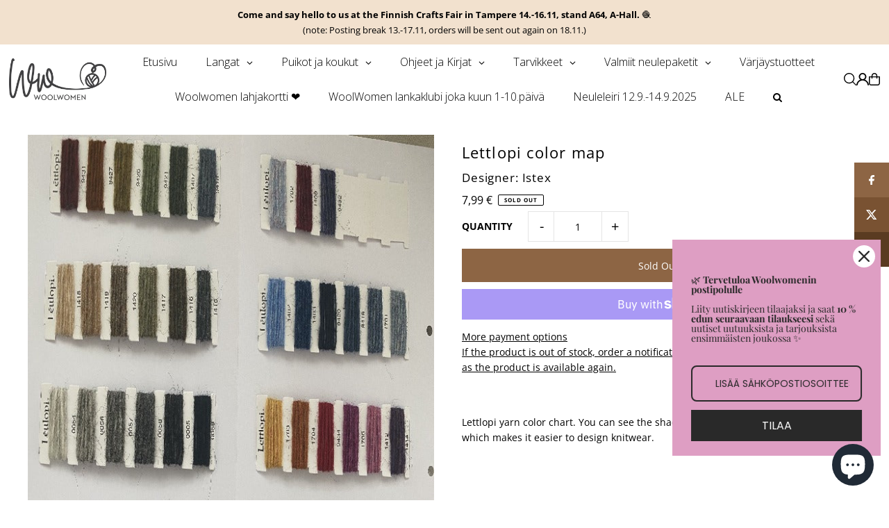

--- FILE ---
content_type: text/html; charset=utf-8
request_url: https://woolwomen.fi/products/islantilaisia-neuleita?view=quick
body_size: 4358
content:


<div id="shopify-section-quickview" class="shopify-section">

<template data-html="content" id="quickview">
  <div
    class="product__inner-wrapper product__quickview-wrapper product-6160812572866 js-quickview-wrapper"
    data-payment-button="true"
    data-product-id="6160812572866"
    data-url="/products/islantilaisia-neuleita"
    data-section-id="quickview"
    data-sale-format="icon">

    <div
      class="product__section product-template prod-quickview">

      <script class="product-json" type="application/json">
  {
      "id": 6160812572866,
      "title": "Islantilaisia neuleita",
      "handle": "islantilaisia-neuleita",
      "description": "\u003cmeta charset=\"utf-8\"\u003e\n\u003cp data-mce-fragment=\"1\"\u003e\u003cbr\u003e\u003c\/p\u003e\n\u003cp data-mce-fragment=\"1\"\u003eAidon islantilaisen neuleen lämpöä hehkuva kirja sisältää 65 perinteistä mallia yksityiskohtaisine ohjeineen.\u003cbr\u003e\u003c\/p\u003e\n\u003cp data-mce-fragment=\"1\"\u003eIslantilaisia neuleita kirja on laadukas, islantilaista alkuperää oleva neulontakirja, jonka laajasta valikoimasta löytyy malleja ja kuvioita moneen makuun: naisille,miehille ja lapsille.  \u003cspan data-mce-fragment=\"1\"\u003eMukana on niin villapaitoja, villatakkeja ja mekkoja kuin muitakin asusteita villasukista säärystimiin ja pipoihin. \u003c\/span\u003e\u003c\/p\u003e\n\u003cp data-mce-fragment=\"1\"\u003e\u003cspan data-mce-fragment=\"1\"\u003e Ohjeissa on käytetty Istexin  villalankoja. Islantilainen kaarrokeneule on lämmin, vettähylkivä ja kaunis. Suurin osa neuleista valmistuu yhtenä kappaleena ilman ommeltavia saumoja, suljettuna neuleena eli pyöröneuleena. Ohjeet ovat selkeitä ja helppolukuisia. \u003c\/span\u003e\u003c\/p\u003e\n\u003cp data-mce-fragment=\"1\"\u003e\u003cbr\u003e\u003c\/p\u003e\n\u003cp\u003eKustantaja : Tammi\u003cbr\u003eJulkaisu : Syyskuu 2013 (Kovakantinen kirja)\u003cbr\u003eSivumäärä : 240 s.\u003cbr\u003eAlkuperäisteos: Knitting with Icelandic wool\u003c\/p\u003e",
      "published_at": [23,44,19,14,11,2021,0,318,false,"EET"],
      "created_at": [16,21,14,7,1,2021,4,7,false,"EET"],
      "vendor": "Tammi",
      "type": "Kirja",
      "tags": [],
      "price": 2900,
      "price_min": 2900,
      "price_max": 2900,
      "available": false,
      "unit_price_separator": "Kohti",
      "price_varies": false,
      "compare_at_price": null,
      "compare_at_price_min": 0,
      "compare_at_price_max": 0,
      "compare_at_price_varies": false,
      "variants": [
        {
          "id": 37927049560258,
          "title": "Default Title",
          "option1": "Default Title",
          "option2": null,
          "option3": null,
          "sku": "",
          "featured_image": {
              "id": null,
              "product_id": null,
              "position": null,
              "created_at": [23,44,19,14,11,2021,0,318,false,"EET"],
              "updated_at": [16,21,14,7,1,2021,4,7,false,"EET"],
              "alt": null,
              "width": null,
              "height": null,
              "src": null
          },
          "available": false,
          "options": ["Default Title"],
          "price": 2900,
          "unit_price_measurement": {
            "measured_type": null,
            "quantity_unit": null,
            "quantity_value": null,
            "reference_unit": null,
            "reference_value": null
          },
          "unit_price": null,
          "weight": 1000,
          "weight_unit": "kg",
          "weight_in_unit": 1.0,
          "compare_at_price": null,
          "inventory_management": "shopify",
          "inventory_quantity": 0,
          "inventory_policy": "deny",
          "barcode": "",
          "featured_media": {
            "alt": null,
            "id": null,
            "position": null,
            "preview_image": {
              "aspect_ratio": null,
              "height": null,
              "width": null
            }
          }
        }
      ],
      "images": ["\/\/woolwomen.fi\/cdn\/shop\/products\/IMG_0118.jpg?v=1612076293"],
      "featured_image": "\/\/woolwomen.fi\/cdn\/shop\/products\/IMG_0118.jpg?v=1612076293",
      "featured_media": {"alt":null,"id":15374474641602,"position":1,"preview_image":{"aspect_ratio":0.75,"height":800,"width":600,"src":"\/\/woolwomen.fi\/cdn\/shop\/products\/IMG_0118.jpg?v=1612076293"},"aspect_ratio":0.75,"height":800,"media_type":"image","src":"\/\/woolwomen.fi\/cdn\/shop\/products\/IMG_0118.jpg?v=1612076293","width":600},
      "featured_media_id": 15374474641602,
      "options": ["Title"],
      "url": "\/products\/islantilaisia-neuleita",
      "media": [
        {
          "alt": "Islantilaisia neuleita",
          "id": 15374474641602,
          "position": 1,
          "preview_image": {
            "aspect_ratio": 0.75,
            "height": 800,
            "width": 600
          },
          "aspect_ratio": 0.75,
          "height": 800,
          "media_type": "image",
          "src": {"alt":null,"id":15374474641602,"position":1,"preview_image":{"aspect_ratio":0.75,"height":800,"width":600,"src":"\/\/woolwomen.fi\/cdn\/shop\/products\/IMG_0118.jpg?v=1612076293"},"aspect_ratio":0.75,"height":800,"media_type":"image","src":"\/\/woolwomen.fi\/cdn\/shop\/products\/IMG_0118.jpg?v=1612076293","width":600},
          "width": 600
        }
    ]
  }
</script>


      <div
        class="grid_wrapper product__section-content">
        
        

        <div class="quickview-gallery product__section-images product-6160812572866 span-6 md-span-6 sm-span-6 auto carousel-container js-product-gallery"
           data-product-single-media-group data-gallery-config='{
        "thumbPosition": "bottom",
        "thumbsShown": "4",
        "enableVideoLooping": "false",
        "navStyle": "arrows",
        "mainSlider": false,
        "thumbSlider": false,
        "productId": 6160812572866,
        "isQuick": true
        }'
           data-static-gallery>
           
             




<div id="slider" class="span-12 auto single-media">
    <div class="slides product-image-container carousel carousel-main js-carousel-main" data-product-id="6160812572866">
      
        <div class="image-slide carousel-cell" data-image-id="15374474641602" data-slide-index="0" tabindex="-1">
          <div class="product-media-container product-media--15374474641602 image"
          data-product-single-media-wrapper
          
          
          
          data-thumbnail-id="product-template-15374474641602"
          data-media-id="product-template-15374474641602">
            


              <div class="box-ratio" style="padding-bottom: 133.33333333333334%;">
                <img src="//woolwomen.fi/cdn/shop/products/IMG_0118.jpg?v=1612076293&amp;width=1200" alt="Islantilaisia neuleita" srcset="//woolwomen.fi/cdn/shop/products/IMG_0118.jpg?v=1612076293&amp;width=200 200w, //woolwomen.fi/cdn/shop/products/IMG_0118.jpg?v=1612076293&amp;width=300 300w, //woolwomen.fi/cdn/shop/products/IMG_0118.jpg?v=1612076293&amp;width=400 400w, //woolwomen.fi/cdn/shop/products/IMG_0118.jpg?v=1612076293&amp;width=500 500w, //woolwomen.fi/cdn/shop/products/IMG_0118.jpg?v=1612076293&amp;width=600 600w, //woolwomen.fi/cdn/shop/products/IMG_0118.jpg?v=1612076293&amp;width=700 700w, //woolwomen.fi/cdn/shop/products/IMG_0118.jpg?v=1612076293&amp;width=800 800w, //woolwomen.fi/cdn/shop/products/IMG_0118.jpg?v=1612076293&amp;width=1000 1000w, //woolwomen.fi/cdn/shop/products/IMG_0118.jpg?v=1612076293&amp;width=1200 1200w" width="1200" height="1600" loading="lazy" fetchpriority="auto" sizes="
                (min-width: 1601px) 2000px,
                (min-width: 768px) and (max-width: 1600px) 1200px,
                (max-width: 767px) 100vw, 900px
              " data-zoom-src="//woolwomen.fi/cdn/shop/products/IMG_0118.jpg?v=1612076293&amp;width=2400" class="product__image" data-aspect-ratio="0.75" data-width="600" data-height="800">
              </div>
              <noscript><img src="//woolwomen.fi/cdn/shop/products/IMG_0118.jpg?v=1612076293&amp;width=1200" alt="Islantilaisia neuleita" srcset="//woolwomen.fi/cdn/shop/products/IMG_0118.jpg?v=1612076293&amp;width=352 352w, //woolwomen.fi/cdn/shop/products/IMG_0118.jpg?v=1612076293&amp;width=832 832w, //woolwomen.fi/cdn/shop/products/IMG_0118.jpg?v=1612076293&amp;width=1200 1200w" width="1200" height="1600"></noscript>

              

              
          </div>
          <noscript>
            <img id="6160812572866" class="product-main-image" src="//woolwomen.fi/cdn/shop/products/IMG_0118.jpg?v=1612076293&width=800" alt='Islantilaisia neuleita'/>
          </noscript>
        </div>
      
    </div>
    
</div>

  

           
        </div>

        <div class="product__section-content span-6 md-span-6 sm-span-6 auto">
          <div class="product__section-details"><div class="product__section-title">
              <h2><a href="/products/islantilaisia-neuleita">Islantilaisia neuleita</a></h2>
            </div>

            
              <h3>Valmistaja: Tammi</h3>
            

            
<div id="product-price" class="price
   price--sold-out 
  
  "
  data-price
><div class="price__pricing-group">
    <dl class="price__regular">
      <dt>
        <span class="visually-hidden visually-hidden--inline">Säännöllinen</span>
      </dt>
      <dd>
        <span class="price-item price-item--regular" data-regular-price>
          29,00 €
        </span>
      </dd>
    </dl>
    <dl class="price__sale">
      <dt>
        <span class="visually-hidden visually-hidden--inline">Ale</span>
      </dt>
      <dd>
        <span class="price-item price-item--sale" data-sale-price>
          29,00 €
        </span>
      </dd>
      <dt>
        <span class="visually-hidden visually-hidden--inline">Säännöllinen</span>
      </dt>
      <dd>
        <span class="price-item price-item--regular" data-regular-price>
          
        </span>
      </dd>
    </dl>
    <div class="price__badges">
      <span class="price__badge price__badge--sale" aria-hidden="true">
        <span>ALE</span>
      </span>
      <span class="price__badge price__badge--sold-out">
        <span>Loppuunmyyty</span>
      </span>
    </div>
  </div>
  <dl class="price__unit">
    <dt>
      <span class="visually-hidden visually-hidden--inline">Yksikköhinta</span>
    </dt>
    <dd class="price-unit-price"><span data-unit-price></span><span aria-hidden="true">/</span><span class="visually-hidden">Kohti&nbsp;</span><span data-unit-price-base-unit></span></dd>
  </dl>
</div>

<div class="product__policies rte" data-product-policies>🚛 Lähetämme tilauksesi jopa 24 h tunnin sisällä omalta varastoltamme Lempäälästä.

<a href="/policies/shipping-policy">Toimituskulut</a> lasketaan kassalla.
</div><form method="post" action="/cart/add" id="product-form-installment" accept-charset="UTF-8" class="shopify-product-form" enctype="multipart/form-data"><input type="hidden" name="form_type" value="product" /><input type="hidden" name="utf8" value="✓" /><input type="hidden" name="id" value="37927049560258">
              <select style="display:none;" name='id'>
                
                  <option value="37927049560258" selected="selected"></option>
                
              </select>
              <div class="spi-banner">
                
              </div><!-- /#spi-banner --><input type="hidden" name="product-id" value="6160812572866" /><input type="hidden" name="section-id" value="quickview" /></form>
            

<div class="product__section-details__inner product__section-details__inner--" >
  

<script type="application/json" data-selected-variant>
  {
    "id": 37927049560258,
    "title": "Default Title",
    "sku": "",
    "available": false,
    "option1": "Default Title",
    "option2": null,
    "option3": null,
    "price": 2900,
    "compare_at_price": null,
    "featured_media": null,
    "inventory_management": "shopify",
    "inventory_policy": "deny",
    "inventory_quantity": 0,
    "requires_shipping": true,
    "taxable": true,
    "featured_image": {
        "id": null,
        "product_id": null,
        "position": null,
        "created_at": [23,44,19,14,11,2021,0,318,false,"EET"],
        "updated_at": [16,21,14,7,1,2021,4,7,false,"EET"],
        "alt": null,
        "width": null,
        "height": null,
        "src": null
    },
    "options": ["Default Title"],
    "weight": 1000,
    "barcode": "",
    "requires_selling_plan": false
  }
</script>


  
  <form method="post" action="/cart/add" id="product-form-quickview" accept-charset="UTF-8" class="product__form-container product_form" enctype="multipart/form-data" data-product-form="
   { &quot;money_format&quot;: &quot;{{amount_with_comma_separator}} €&quot;,
     &quot;enable_history&quot;: false,
     &quot;sold_out&quot;: &quot;Loppuunmyyty&quot;,
     &quot;button&quot;: &quot;Lisää Ostoskoriin&quot;,
     &quot;unavailable&quot;: &quot;Ei saatavilla&quot;,
     &quot;only_left&quot;: {
       &quot;one&quot;: &quot;Vain {{ count }} jäljellä!&quot;,
       &quot;other&quot;: &quot;Vain {{ count }} jäljellä!&quot;
     },
     &quot;savings&quot;: &quot;Säästä&quot;,
     &quot;quickview&quot;: true,
     &quot;featured_product&quot;: false,
     &quot;swatches&quot;: &quot;swatches&quot;,
     &quot;enable_quantity_limits&quot;: true
   }
   " data-product-id="6160812572866"><input type="hidden" name="form_type" value="product" /><input type="hidden" name="utf8" value="✓" />
<input
      class="formVariantId"
      name="id"
      type="hidden"
      value="37927049560258"
      data-inventory-quantity="0">
  <input type="hidden" name="product-id" value="6160812572866" /><input type="hidden" name="section-id" value="quickview" /></form>
</div>

            <div class="product-qty selector-wrapper">
               <label for="qty-6160812572866">Määrä</label>
               <button
                class="downer quantity-control-down"
                type="button">
                 <span class="visually-hidden"></span>
                 -
               </button>
               <input
                id="qty-6160812572866"
                min="1"
                type="text"
                name="quantity"
                class="formQty product-quantity"
                value="1"
                
                  
                    max="0"
                  
                
                form="product-form-buttons-quickview"
                />
               <button
                class="up quantity-control-up"
                type="button">
                  <span class="visually-hidden"></span>
                  +
                </button>
            </div>

            <form method="post" action="/cart/add" id="product-form-buttons-quickview" accept-charset="UTF-8" class="product__form-buttons js-prod-form-submit relative" enctype="multipart/form-data" data-product-id="6160812572866"><input type="hidden" name="form_type" value="product" /><input type="hidden" name="utf8" value="✓" />
<input class="formVariantId" name="id" type="hidden" value="37927049560258">

              <div class="product-add">
                <div class="note note-success js-added-msg" style="display: none">
                  <div class="flex--note_wrapper">
                    <span>Lisätty ostoskoriin</span><span><a class="underline" href="/cart">Ostoskori</a> Tai <a class="underline" href="/collections/all">Jatka ostoksiasi</a>.</span>
                  </div>
                </div>
                <div class="note note-error js-error-msg" style="display: none">
                  <div class="flex--note_wrapper">
                    <span>Ostoskorin virhe</span><span>Jotkut kohteet eivät olleet käytettävissä. Päivitä määrä ja yritä uudelleen.</span>
                  </div>
                </div>
                <input type="submit" name="button" class="add clearfix add-to-cart js-ajax-submit  secondary-button" value="Loppuunmyyty" disabled />
              </div>

              
                <div data-shopify="payment-button" class="shopify-payment-button"> <shopify-accelerated-checkout recommended="{&quot;supports_subs&quot;:true,&quot;supports_def_opts&quot;:false,&quot;name&quot;:&quot;shop_pay&quot;,&quot;wallet_params&quot;:{&quot;shopId&quot;:50709364930,&quot;merchantName&quot;:&quot;WoolWomen&quot;,&quot;personalized&quot;:true}}" fallback="{&quot;supports_subs&quot;:true,&quot;supports_def_opts&quot;:true,&quot;name&quot;:&quot;buy_it_now&quot;,&quot;wallet_params&quot;:{}}" access-token="725125ac945a3252da0d0907ec9e716f" buyer-country="FI" buyer-locale="fi" buyer-currency="EUR" variant-params="[{&quot;id&quot;:37927049560258,&quot;requiresShipping&quot;:true}]" shop-id="50709364930" enabled-flags="[&quot;ae0f5bf6&quot;]" disabled > <div class="shopify-payment-button__button" role="button" disabled aria-hidden="true" style="background-color: transparent; border: none"> <div class="shopify-payment-button__skeleton">&nbsp;</div> </div> <div class="shopify-payment-button__more-options shopify-payment-button__skeleton" role="button" disabled aria-hidden="true">&nbsp;</div> </shopify-accelerated-checkout> <small id="shopify-buyer-consent" class="hidden" aria-hidden="true" data-consent-type="subscription"> Tämä tuote on toistuva tai lykätty osto. Jatkamalla hyväksyt seuraavan käytännön: <span id="shopify-subscription-policy-button">peruutuskäytäntö</span>. Lisäksi valtuutat meidän veloittamaan maksutapaasi tällä sivulla mainituilla hinnoilla, mainittuina päivämäärinä ja mainituin väliajoin, kunnes tilauksesi on jaeltu tai kunnes peruutat sen, mikäli peruminen on mahdollista. </small> </div>
              
            <input type="hidden" name="product-id" value="6160812572866" /><input type="hidden" name="section-id" value="quickview" /></form>

            
<pickup-availability
  class="product-single__store-availability-container"
  
  data-block-id="quickview"
  data-store-availability-container
  data-product-title="Islantilaisia neuleita"
  data-has-only-default-variant="true"
  data-base-url="https://woolwomen.fi/"
  data-variant-id="37927049560258"
></pickup-availability>

          </div><!-- /.product__section-details -->
        </div>
      </div><!-- /.product-content -->
    </div><!-- /.product__section -->
    <script type="application/json" id="ModelJson-quickview">
      []
    </script>
  </div><!-- /.product__iner-wrapper -->
  <script type="application/json" id="ModelJson-quickview">
    []
  </script>
  
    <script>Shopify.PaymentButton.init()</script>
  
</template>
</div>

--- FILE ---
content_type: text/html; charset=utf-8
request_url: https://woolwomen.fi/products/pohojlan-neito-printti?view=quick
body_size: 5925
content:


<div id="shopify-section-quickview" class="shopify-section">

<template data-html="content" id="quickview">
  <div
    class="product__inner-wrapper product__quickview-wrapper product-6810019954882 js-quickview-wrapper"
    data-payment-button="true"
    data-product-id="6810019954882"
    data-url="/products/pohojlan-neito-printti"
    data-section-id="quickview"
    data-sale-format="icon">

    <div
      class="product__section product-template prod-quickview">

      <script class="product-json" type="application/json">
  {
      "id": 6810019954882,
      "title": "Pohjolan neito, Printti",
      "handle": "pohojlan-neito-printti",
      "description": "\u003cmeta charset=\"utf-8\"\u003e\n\u003cp data-mce-fragment=\"1\"\u003eMiksei maailmaa voisi katsella tarinoiden kautta? Miksei villapaita voisi olla samaan aikaan vaate ja kertomus? Miten yhdistäisin kaksi itselleni rakasta asiaa: tarinankerronnan ja käsityöt? Ja siihen Jenna on ryhtynyt, tavoitteena neuloa Kalevalan runot. Ja näitä riittää, 50 kpl. Tässä on yksi niistä.\u003c\/p\u003e\n\u003cp data-mce-fragment=\"1\"\u003e\u003cstrong data-mce-fragment=\"1\"\u003eJenna K:n Pohjolan neito Sweater ohje suomeksi ja printtinä.\u003c\/strong\u003e\u003c\/p\u003e\n\u003cp\u003eJenna on taitavasti yhdistänyt neuleohjeisiin kansanperinteen elementtejä ja kertomuksia. Niissä näkyy suomalainen luonto, muinaiset symbolit ja uskomusolennot, myyttiset tarinat ja kertomukset.\u003c\/p\u003e\n\u003cp\u003e\u003cspan data-mce-fragment=\"1\"\u003eKalevalan 8. runossa Väinämöinen tapaa Louhin tyttären. \u003c\/span\u003e\u003cspan data-mce-fragment=\"1\"\u003ePohjolan neito istuu pilvissä  tehden kirjailuja ja Väinämöinen pyytää häntä naimisiin. \u003c\/span\u003e\u003cspan data-mce-fragment=\"1\"\u003eNeito kiusaa Väinämöistä ja lupaa mennä naimisiin hänen kanssaan vain, jos hän onnistuu tekemään keihästä veneen. \u003c\/span\u003e\u003cspan data-mce-fragment=\"1\"\u003eVäinämöisen kirvespää kääntyy polvilleen ja repii siihen mahtavan haavan. \u003c\/span\u003e\u003cspan data-mce-fragment=\"1\"\u003eHän ei voi tukahduttaa verenvuotoa, joten hänen on jätettävä neito ja yritettävä löytää joku, joka sulkisi haavansa.\u003c\/span\u003e\u003c\/p\u003e\n\u003cp\u003e\u003cspan\u003eVaatetta neulotaan ylhäältä alas.\u003cspan\u003e \u003c\/span\u003ePääntien joustinneuletta ja kaarroketta neulotaan suljettuna neuleena pyöröpuikolla, ja kierroksen alku on takana keskellä.\u003cspan\u003e Taakse tehdään lyhennettyjä kerroksia ja niiden jälkeen aloitetaan raglan lisäysten teko.\u003c\/span\u003e\u003c\/span\u003e\u003c\/p\u003e\n\u003cp\u003ePusero on tarkoituksella väljä, joten jos haluat istuvamman mallin, kannattaa valita hieman pienempi koko. Kuvassa mallin päällä on koko M ja rinnanympärys 90 cm.\u003c\/p\u003e\n\u003cp\u003e\u003cb\u003eLANKA:\u003c\/b\u003e DK vahvuinen lanka, kokeile ihmeessä Langin \u003cspan style=\"color: #000000;\"\u003e\u003ca href=\"https:\/\/woolwomen.fi\/pages\/search-results-page?collection=lang-donegal-tweed\" title=\"Donegal\" style=\"color: #000000;\"\u003eDonegal\u003c\/a\u003e\u003c\/span\u003e\u003c\/p\u003e\n\u003cp\u003e \u003c\/p\u003e\n\u003cp\u003e\u003cb\u003eKOOT: \u003c\/b\u003e S, M, L, XL, XXL, XXXL\u003cbr\u003eRinnanympärys: 108.5 (117, 127.5, 140, 150.5, 161) cm\u003c\/p\u003e\n\u003cp\u003e\u003cb\u003eMENEKKI\u003c\/b\u003e \u003c\/p\u003e\n\u003cp\u003eKaarrokkeen pohjaväri: 213 (237, 266, 313, 350, 394) m\u003c\/p\u003e\n\u003cp\u003eKaarrokkeen kuvioväri: 111 (124, 139, 164, 183, 207) m\u003cbr\u003eHelma ja hihat: 673 (752, 843, 993, 1108, 1249) m\u003c\/p\u003e\n\u003cp\u003e\u003cb\u003ePUIKOT\u003c\/b\u003e:\u003c\/p\u003e\n\u003cp\u003ePyöröpuikot 3.5 mm 40 cm ja 80 cm joustinneuleeseen.\u003cbr\u003ePyöröpuikot 4 mm 40 cm ja 80 cm sileään neuleeseen ja kirjoneuleeseen.\u003c\/p\u003e\n\u003cp\u003eSukkapuikot 3.5 mm ja 4 mm.\u003c\/p\u003e\n\u003cp\u003e\u003cb\u003eNEULETIHEYS\u003c\/b\u003e:\u003c\/p\u003e\n\u003cp\u003e19 silmukkaa x 25 kerrosta = 10 cm x 10 cm sileää 4 mm puikoilla\u003c\/p\u003e\n\u003cp\u003e\u003cb\u003eMUUT TARVIKKEET:\u003c\/b\u003e\u003cb\u003e\u003cbr\u003e\u003c\/b\u003e5 silmukkamerkkiä\u003c\/p\u003e\n\u003cp\u003e \u003c\/p\u003e",
      "published_at": [29,39,22,23,6,2021,3,174,true,"EEST"],
      "created_at": [59,3,22,23,6,2021,3,174,true,"EEST"],
      "vendor": "Jenna K",
      "type": "Ohje",
      "tags": ["Ohjeet"],
      "price": 950,
      "price_min": 950,
      "price_max": 950,
      "available": false,
      "unit_price_separator": "Kohti",
      "price_varies": false,
      "compare_at_price": null,
      "compare_at_price_min": 0,
      "compare_at_price_max": 0,
      "compare_at_price_varies": false,
      "variants": [
        {
          "id": 40284547285186,
          "title": "Default Title",
          "option1": "Default Title",
          "option2": null,
          "option3": null,
          "sku": "",
          "featured_image": {
              "id": null,
              "product_id": null,
              "position": null,
              "created_at": [29,39,22,23,6,2021,3,174,true,"EEST"],
              "updated_at": [59,3,22,23,6,2021,3,174,true,"EEST"],
              "alt": null,
              "width": null,
              "height": null,
              "src": null
          },
          "available": false,
          "options": ["Default Title"],
          "price": 950,
          "unit_price_measurement": {
            "measured_type": null,
            "quantity_unit": null,
            "quantity_value": null,
            "reference_unit": null,
            "reference_value": null
          },
          "unit_price": null,
          "weight": 30,
          "weight_unit": "g",
          "weight_in_unit": 30.0,
          "compare_at_price": null,
          "inventory_management": "shopify",
          "inventory_quantity": 0,
          "inventory_policy": "deny",
          "barcode": "",
          "featured_media": {
            "alt": null,
            "id": null,
            "position": null,
            "preview_image": {
              "aspect_ratio": null,
              "height": null,
              "width": null
            }
          }
        }
      ],
      "images": ["\/\/woolwomen.fi\/cdn\/shop\/products\/image_1b680c4a-d626-4e93-88bf-6df62dac4564.jpg?v=1624477084","\/\/woolwomen.fi\/cdn\/shop\/products\/image_41f0c715-73bb-4703-8db7-75095b3db8fb.jpg?v=1624477102","\/\/woolwomen.fi\/cdn\/shop\/products\/image_bf18963b-28e1-43bc-9f5f-1cd24db04225.jpg?v=1624477125","\/\/woolwomen.fi\/cdn\/shop\/products\/image_8cf6afc6-c7a7-4c06-8fe3-9df7a92b5c11.jpg?v=1624477144"],
      "featured_image": "\/\/woolwomen.fi\/cdn\/shop\/products\/image_1b680c4a-d626-4e93-88bf-6df62dac4564.jpg?v=1624477084",
      "featured_media": {"alt":null,"id":21550423179458,"position":1,"preview_image":{"aspect_ratio":0.75,"height":800,"width":600,"src":"\/\/woolwomen.fi\/cdn\/shop\/products\/image_1b680c4a-d626-4e93-88bf-6df62dac4564.jpg?v=1624477084"},"aspect_ratio":0.75,"height":800,"media_type":"image","src":"\/\/woolwomen.fi\/cdn\/shop\/products\/image_1b680c4a-d626-4e93-88bf-6df62dac4564.jpg?v=1624477084","width":600},
      "featured_media_id": 21550423179458,
      "options": ["Title"],
      "url": "\/products\/pohojlan-neito-printti",
      "media": [
        {
          "alt": "Pohjolan neito, Printti",
          "id": 21550423179458,
          "position": 1,
          "preview_image": {
            "aspect_ratio": 0.75,
            "height": 800,
            "width": 600
          },
          "aspect_ratio": 0.75,
          "height": 800,
          "media_type": "image",
          "src": {"alt":null,"id":21550423179458,"position":1,"preview_image":{"aspect_ratio":0.75,"height":800,"width":600,"src":"\/\/woolwomen.fi\/cdn\/shop\/products\/image_1b680c4a-d626-4e93-88bf-6df62dac4564.jpg?v=1624477084"},"aspect_ratio":0.75,"height":800,"media_type":"image","src":"\/\/woolwomen.fi\/cdn\/shop\/products\/image_1b680c4a-d626-4e93-88bf-6df62dac4564.jpg?v=1624477084","width":600},
          "width": 600
        },
    
        {
          "alt": "Pohjolan neito, Printti",
          "id": 21550421672130,
          "position": 2,
          "preview_image": {
            "aspect_ratio": 1.3333333333333333,
            "height": 600,
            "width": 800
          },
          "aspect_ratio": 1.3333333333333333,
          "height": 600,
          "media_type": "image",
          "src": {"alt":null,"id":21550421672130,"position":2,"preview_image":{"aspect_ratio":1.333,"height":600,"width":800,"src":"\/\/woolwomen.fi\/cdn\/shop\/products\/image_41f0c715-73bb-4703-8db7-75095b3db8fb.jpg?v=1624477102"},"aspect_ratio":1.333,"height":600,"media_type":"image","src":"\/\/woolwomen.fi\/cdn\/shop\/products\/image_41f0c715-73bb-4703-8db7-75095b3db8fb.jpg?v=1624477102","width":800},
          "width": 800
        },
    
        {
          "alt": "Pohjolan neito, Printti",
          "id": 21550422720706,
          "position": 3,
          "preview_image": {
            "aspect_ratio": 1.3333333333333333,
            "height": 600,
            "width": 800
          },
          "aspect_ratio": 1.3333333333333333,
          "height": 600,
          "media_type": "image",
          "src": {"alt":null,"id":21550422720706,"position":3,"preview_image":{"aspect_ratio":1.333,"height":600,"width":800,"src":"\/\/woolwomen.fi\/cdn\/shop\/products\/image_bf18963b-28e1-43bc-9f5f-1cd24db04225.jpg?v=1624477125"},"aspect_ratio":1.333,"height":600,"media_type":"image","src":"\/\/woolwomen.fi\/cdn\/shop\/products\/image_bf18963b-28e1-43bc-9f5f-1cd24db04225.jpg?v=1624477125","width":800},
          "width": 800
        },
    
        {
          "alt": "Pohjolan neito, Printti",
          "id": 21550422786242,
          "position": 4,
          "preview_image": {
            "aspect_ratio": 1.3333333333333333,
            "height": 600,
            "width": 800
          },
          "aspect_ratio": 1.3333333333333333,
          "height": 600,
          "media_type": "image",
          "src": {"alt":null,"id":21550422786242,"position":4,"preview_image":{"aspect_ratio":1.333,"height":600,"width":800,"src":"\/\/woolwomen.fi\/cdn\/shop\/products\/image_8cf6afc6-c7a7-4c06-8fe3-9df7a92b5c11.jpg?v=1624477144"},"aspect_ratio":1.333,"height":600,"media_type":"image","src":"\/\/woolwomen.fi\/cdn\/shop\/products\/image_8cf6afc6-c7a7-4c06-8fe3-9df7a92b5c11.jpg?v=1624477144","width":800},
          "width": 800
        }
    ]
  }
</script>


      <div
        class="grid_wrapper product__section-content">
        
        

        <div class="quickview-gallery product__section-images product-6810019954882 span-6 md-span-6 sm-span-6 auto carousel-container js-product-gallery"
           data-product-single-media-group data-gallery-config='{
        "thumbPosition": "bottom",
        "thumbsShown": "4",
        "enableVideoLooping": "false",
        "navStyle": "arrows",
        "mainSlider": true,
        "thumbSlider": true,
        "productId": 6810019954882,
        "isQuick": true
        }'
           data-static-gallery>
           
             




<div id="slider" class="span-12 auto ">
    <div class="slides product-image-container carousel carousel-main js-carousel-main" data-product-id="6810019954882">
      
        <div class="image-slide carousel-cell" data-image-id="21550423179458" data-slide-index="0" tabindex="-1">
          <div class="product-media-container product-media--21550423179458 image"
          data-product-single-media-wrapper
          
          
          
          data-thumbnail-id="product-template-21550423179458"
          data-media-id="product-template-21550423179458">
            


              <div class="box-ratio" style="padding-bottom: 133.33333333333334%;">
                <img src="//woolwomen.fi/cdn/shop/products/image_1b680c4a-d626-4e93-88bf-6df62dac4564.jpg?v=1624477084&amp;width=1200" alt="Pohjolan neito, Printti" srcset="//woolwomen.fi/cdn/shop/products/image_1b680c4a-d626-4e93-88bf-6df62dac4564.jpg?v=1624477084&amp;width=200 200w, //woolwomen.fi/cdn/shop/products/image_1b680c4a-d626-4e93-88bf-6df62dac4564.jpg?v=1624477084&amp;width=300 300w, //woolwomen.fi/cdn/shop/products/image_1b680c4a-d626-4e93-88bf-6df62dac4564.jpg?v=1624477084&amp;width=400 400w, //woolwomen.fi/cdn/shop/products/image_1b680c4a-d626-4e93-88bf-6df62dac4564.jpg?v=1624477084&amp;width=500 500w, //woolwomen.fi/cdn/shop/products/image_1b680c4a-d626-4e93-88bf-6df62dac4564.jpg?v=1624477084&amp;width=600 600w, //woolwomen.fi/cdn/shop/products/image_1b680c4a-d626-4e93-88bf-6df62dac4564.jpg?v=1624477084&amp;width=700 700w, //woolwomen.fi/cdn/shop/products/image_1b680c4a-d626-4e93-88bf-6df62dac4564.jpg?v=1624477084&amp;width=800 800w, //woolwomen.fi/cdn/shop/products/image_1b680c4a-d626-4e93-88bf-6df62dac4564.jpg?v=1624477084&amp;width=1000 1000w, //woolwomen.fi/cdn/shop/products/image_1b680c4a-d626-4e93-88bf-6df62dac4564.jpg?v=1624477084&amp;width=1200 1200w" width="1200" height="1600" loading="lazy" fetchpriority="auto" sizes="
                (min-width: 1601px) 2000px,
                (min-width: 768px) and (max-width: 1600px) 1200px,
                (max-width: 767px) 100vw, 900px
              " data-zoom-src="//woolwomen.fi/cdn/shop/products/image_1b680c4a-d626-4e93-88bf-6df62dac4564.jpg?v=1624477084&amp;width=2400" class="product__image" data-aspect-ratio="0.75" data-width="600" data-height="800">
              </div>
              <noscript><img src="//woolwomen.fi/cdn/shop/products/image_1b680c4a-d626-4e93-88bf-6df62dac4564.jpg?v=1624477084&amp;width=1200" alt="Pohjolan neito, Printti" srcset="//woolwomen.fi/cdn/shop/products/image_1b680c4a-d626-4e93-88bf-6df62dac4564.jpg?v=1624477084&amp;width=352 352w, //woolwomen.fi/cdn/shop/products/image_1b680c4a-d626-4e93-88bf-6df62dac4564.jpg?v=1624477084&amp;width=832 832w, //woolwomen.fi/cdn/shop/products/image_1b680c4a-d626-4e93-88bf-6df62dac4564.jpg?v=1624477084&amp;width=1200 1200w" width="1200" height="1600"></noscript>

              

              
          </div>
          <noscript>
            <img id="6810019954882" class="product-main-image" src="//woolwomen.fi/cdn/shop/products/image_1b680c4a-d626-4e93-88bf-6df62dac4564.jpg?v=1624477084&width=800" alt='Pohjolan neito, Printti'/>
          </noscript>
        </div>
      
        <div class="image-slide carousel-cell" data-image-id="21550421672130" data-slide-index="1" tabindex="-1">
          <div class="product-media-container product-media--21550421672130 image"
          data-product-single-media-wrapper
          
          
          
          data-thumbnail-id="product-template-21550421672130"
          data-media-id="product-template-21550421672130">
            


              <div class="box-ratio" style="padding-bottom: 75.0%;">
                <img src="//woolwomen.fi/cdn/shop/products/image_41f0c715-73bb-4703-8db7-75095b3db8fb.jpg?v=1624477102&amp;width=1200" alt="Pohjolan neito, Printti" srcset="//woolwomen.fi/cdn/shop/products/image_41f0c715-73bb-4703-8db7-75095b3db8fb.jpg?v=1624477102&amp;width=200 200w, //woolwomen.fi/cdn/shop/products/image_41f0c715-73bb-4703-8db7-75095b3db8fb.jpg?v=1624477102&amp;width=300 300w, //woolwomen.fi/cdn/shop/products/image_41f0c715-73bb-4703-8db7-75095b3db8fb.jpg?v=1624477102&amp;width=400 400w, //woolwomen.fi/cdn/shop/products/image_41f0c715-73bb-4703-8db7-75095b3db8fb.jpg?v=1624477102&amp;width=500 500w, //woolwomen.fi/cdn/shop/products/image_41f0c715-73bb-4703-8db7-75095b3db8fb.jpg?v=1624477102&amp;width=600 600w, //woolwomen.fi/cdn/shop/products/image_41f0c715-73bb-4703-8db7-75095b3db8fb.jpg?v=1624477102&amp;width=700 700w, //woolwomen.fi/cdn/shop/products/image_41f0c715-73bb-4703-8db7-75095b3db8fb.jpg?v=1624477102&amp;width=800 800w, //woolwomen.fi/cdn/shop/products/image_41f0c715-73bb-4703-8db7-75095b3db8fb.jpg?v=1624477102&amp;width=1000 1000w, //woolwomen.fi/cdn/shop/products/image_41f0c715-73bb-4703-8db7-75095b3db8fb.jpg?v=1624477102&amp;width=1200 1200w" width="1200" height="900" loading="lazy" fetchpriority="auto" sizes="
                (min-width: 1601px) 2000px,
                (min-width: 768px) and (max-width: 1600px) 1200px,
                (max-width: 767px) 100vw, 900px
              " data-zoom-src="//woolwomen.fi/cdn/shop/products/image_41f0c715-73bb-4703-8db7-75095b3db8fb.jpg?v=1624477102&amp;width=2400" class="product__image" data-aspect-ratio="1.3333333333333333" data-width="800" data-height="600">
              </div>
              <noscript><img src="//woolwomen.fi/cdn/shop/products/image_41f0c715-73bb-4703-8db7-75095b3db8fb.jpg?v=1624477102&amp;width=1200" alt="Pohjolan neito, Printti" srcset="//woolwomen.fi/cdn/shop/products/image_41f0c715-73bb-4703-8db7-75095b3db8fb.jpg?v=1624477102&amp;width=352 352w, //woolwomen.fi/cdn/shop/products/image_41f0c715-73bb-4703-8db7-75095b3db8fb.jpg?v=1624477102&amp;width=832 832w, //woolwomen.fi/cdn/shop/products/image_41f0c715-73bb-4703-8db7-75095b3db8fb.jpg?v=1624477102&amp;width=1200 1200w" width="1200" height="900"></noscript>

              

              
          </div>
          <noscript>
            <img id="6810019954882" class="product-main-image" src="//woolwomen.fi/cdn/shop/products/image_41f0c715-73bb-4703-8db7-75095b3db8fb.jpg?v=1624477102&width=800" alt='Pohjolan neito, Printti'/>
          </noscript>
        </div>
      
        <div class="image-slide carousel-cell" data-image-id="21550422720706" data-slide-index="2" tabindex="-1">
          <div class="product-media-container product-media--21550422720706 image"
          data-product-single-media-wrapper
          
          
          
          data-thumbnail-id="product-template-21550422720706"
          data-media-id="product-template-21550422720706">
            


              <div class="box-ratio" style="padding-bottom: 75.0%;">
                <img src="//woolwomen.fi/cdn/shop/products/image_bf18963b-28e1-43bc-9f5f-1cd24db04225.jpg?v=1624477125&amp;width=1200" alt="Pohjolan neito, Printti" srcset="//woolwomen.fi/cdn/shop/products/image_bf18963b-28e1-43bc-9f5f-1cd24db04225.jpg?v=1624477125&amp;width=200 200w, //woolwomen.fi/cdn/shop/products/image_bf18963b-28e1-43bc-9f5f-1cd24db04225.jpg?v=1624477125&amp;width=300 300w, //woolwomen.fi/cdn/shop/products/image_bf18963b-28e1-43bc-9f5f-1cd24db04225.jpg?v=1624477125&amp;width=400 400w, //woolwomen.fi/cdn/shop/products/image_bf18963b-28e1-43bc-9f5f-1cd24db04225.jpg?v=1624477125&amp;width=500 500w, //woolwomen.fi/cdn/shop/products/image_bf18963b-28e1-43bc-9f5f-1cd24db04225.jpg?v=1624477125&amp;width=600 600w, //woolwomen.fi/cdn/shop/products/image_bf18963b-28e1-43bc-9f5f-1cd24db04225.jpg?v=1624477125&amp;width=700 700w, //woolwomen.fi/cdn/shop/products/image_bf18963b-28e1-43bc-9f5f-1cd24db04225.jpg?v=1624477125&amp;width=800 800w, //woolwomen.fi/cdn/shop/products/image_bf18963b-28e1-43bc-9f5f-1cd24db04225.jpg?v=1624477125&amp;width=1000 1000w, //woolwomen.fi/cdn/shop/products/image_bf18963b-28e1-43bc-9f5f-1cd24db04225.jpg?v=1624477125&amp;width=1200 1200w" width="1200" height="900" loading="lazy" fetchpriority="auto" sizes="
                (min-width: 1601px) 2000px,
                (min-width: 768px) and (max-width: 1600px) 1200px,
                (max-width: 767px) 100vw, 900px
              " data-zoom-src="//woolwomen.fi/cdn/shop/products/image_bf18963b-28e1-43bc-9f5f-1cd24db04225.jpg?v=1624477125&amp;width=2400" class="product__image" data-aspect-ratio="1.3333333333333333" data-width="800" data-height="600">
              </div>
              <noscript><img src="//woolwomen.fi/cdn/shop/products/image_bf18963b-28e1-43bc-9f5f-1cd24db04225.jpg?v=1624477125&amp;width=1200" alt="Pohjolan neito, Printti" srcset="//woolwomen.fi/cdn/shop/products/image_bf18963b-28e1-43bc-9f5f-1cd24db04225.jpg?v=1624477125&amp;width=352 352w, //woolwomen.fi/cdn/shop/products/image_bf18963b-28e1-43bc-9f5f-1cd24db04225.jpg?v=1624477125&amp;width=832 832w, //woolwomen.fi/cdn/shop/products/image_bf18963b-28e1-43bc-9f5f-1cd24db04225.jpg?v=1624477125&amp;width=1200 1200w" width="1200" height="900"></noscript>

              

              
          </div>
          <noscript>
            <img id="6810019954882" class="product-main-image" src="//woolwomen.fi/cdn/shop/products/image_bf18963b-28e1-43bc-9f5f-1cd24db04225.jpg?v=1624477125&width=800" alt='Pohjolan neito, Printti'/>
          </noscript>
        </div>
      
        <div class="image-slide carousel-cell" data-image-id="21550422786242" data-slide-index="3" tabindex="-1">
          <div class="product-media-container product-media--21550422786242 image"
          data-product-single-media-wrapper
          
          
          
          data-thumbnail-id="product-template-21550422786242"
          data-media-id="product-template-21550422786242">
            


              <div class="box-ratio" style="padding-bottom: 75.0%;">
                <img src="//woolwomen.fi/cdn/shop/products/image_8cf6afc6-c7a7-4c06-8fe3-9df7a92b5c11.jpg?v=1624477144&amp;width=1200" alt="Pohjolan neito, Printti" srcset="//woolwomen.fi/cdn/shop/products/image_8cf6afc6-c7a7-4c06-8fe3-9df7a92b5c11.jpg?v=1624477144&amp;width=200 200w, //woolwomen.fi/cdn/shop/products/image_8cf6afc6-c7a7-4c06-8fe3-9df7a92b5c11.jpg?v=1624477144&amp;width=300 300w, //woolwomen.fi/cdn/shop/products/image_8cf6afc6-c7a7-4c06-8fe3-9df7a92b5c11.jpg?v=1624477144&amp;width=400 400w, //woolwomen.fi/cdn/shop/products/image_8cf6afc6-c7a7-4c06-8fe3-9df7a92b5c11.jpg?v=1624477144&amp;width=500 500w, //woolwomen.fi/cdn/shop/products/image_8cf6afc6-c7a7-4c06-8fe3-9df7a92b5c11.jpg?v=1624477144&amp;width=600 600w, //woolwomen.fi/cdn/shop/products/image_8cf6afc6-c7a7-4c06-8fe3-9df7a92b5c11.jpg?v=1624477144&amp;width=700 700w, //woolwomen.fi/cdn/shop/products/image_8cf6afc6-c7a7-4c06-8fe3-9df7a92b5c11.jpg?v=1624477144&amp;width=800 800w, //woolwomen.fi/cdn/shop/products/image_8cf6afc6-c7a7-4c06-8fe3-9df7a92b5c11.jpg?v=1624477144&amp;width=1000 1000w, //woolwomen.fi/cdn/shop/products/image_8cf6afc6-c7a7-4c06-8fe3-9df7a92b5c11.jpg?v=1624477144&amp;width=1200 1200w" width="1200" height="900" loading="lazy" fetchpriority="auto" sizes="
                (min-width: 1601px) 2000px,
                (min-width: 768px) and (max-width: 1600px) 1200px,
                (max-width: 767px) 100vw, 900px
              " data-zoom-src="//woolwomen.fi/cdn/shop/products/image_8cf6afc6-c7a7-4c06-8fe3-9df7a92b5c11.jpg?v=1624477144&amp;width=2400" class="product__image" data-aspect-ratio="1.3333333333333333" data-width="800" data-height="600">
              </div>
              <noscript><img src="//woolwomen.fi/cdn/shop/products/image_8cf6afc6-c7a7-4c06-8fe3-9df7a92b5c11.jpg?v=1624477144&amp;width=1200" alt="Pohjolan neito, Printti" srcset="//woolwomen.fi/cdn/shop/products/image_8cf6afc6-c7a7-4c06-8fe3-9df7a92b5c11.jpg?v=1624477144&amp;width=352 352w, //woolwomen.fi/cdn/shop/products/image_8cf6afc6-c7a7-4c06-8fe3-9df7a92b5c11.jpg?v=1624477144&amp;width=832 832w, //woolwomen.fi/cdn/shop/products/image_8cf6afc6-c7a7-4c06-8fe3-9df7a92b5c11.jpg?v=1624477144&amp;width=1200 1200w" width="1200" height="900"></noscript>

              

              
          </div>
          <noscript>
            <img id="6810019954882" class="product-main-image" src="//woolwomen.fi/cdn/shop/products/image_8cf6afc6-c7a7-4c06-8fe3-9df7a92b5c11.jpg?v=1624477144&width=800" alt='Pohjolan neito, Printti'/>
          </noscript>
        </div>
      
    </div>
    
</div>

  
<div id="thumbnails" class="thumb-slider thumbnail-slider custom horizontal-carousel span-12 auto mobile-hide flickity-slider--true js-thumb-horizontal-wrapper js-thumb-wrapper"
    data-thumbnail-position="bottom">
      <div class="thumb-slider-wrapper js-thumb-carousel-scroll" id="thumb-slider-wrapper">
        <div class="carousel-nav thumb-slider-slides slides product-single__thumbnails-quickview js-thumb-carousel-nav">
          
            <div class="image-thumbnail product-single__thumbnails-item carousel-cell is-nav-selected js-thumb-item" data-slide-index="0"
            data-image-id="21550423179458" tabindex="0">
              <div class="product-single__thumbnail product-single__thumbnail--quickview js-thumb-item-img-wrap" data-thumbnail-id="product-template-21550423179458">

                <div class="box-ratio" style="padding-bottom: 133.33333333333334%;">
                  <img src="//woolwomen.fi/cdn/shop/products/image_1b680c4a-d626-4e93-88bf-6df62dac4564.jpg?v=1624477084&amp;width=200" alt="Pohjolan neito, Printti" srcset="//woolwomen.fi/cdn/shop/products/image_1b680c4a-d626-4e93-88bf-6df62dac4564.jpg?v=1624477084&amp;width=200 200w" width="200" height="267" loading="lazy" class="js-thumb-item-img" data-image-id="21550423179458" fetchpriority="auto">
                </div>
                <noscript><img src="//woolwomen.fi/cdn/shop/products/image_1b680c4a-d626-4e93-88bf-6df62dac4564.jpg?v=1624477084&amp;width=200" alt="Pohjolan neito, Printti" srcset="//woolwomen.fi/cdn/shop/products/image_1b680c4a-d626-4e93-88bf-6df62dac4564.jpg?v=1624477084&amp;width=200 200w" width="200" height="267"></noscript></div>
            </div>
          
            <div class="image-thumbnail product-single__thumbnails-item carousel-cell  js-thumb-item" data-slide-index="1"
            data-image-id="21550421672130" tabindex="0">
              <div class="product-single__thumbnail product-single__thumbnail--quickview js-thumb-item-img-wrap" data-thumbnail-id="product-template-21550421672130">

                <div class="box-ratio" style="padding-bottom: 75.0%;">
                  <img src="//woolwomen.fi/cdn/shop/products/image_41f0c715-73bb-4703-8db7-75095b3db8fb.jpg?v=1624477102&amp;width=200" alt="Pohjolan neito, Printti" srcset="//woolwomen.fi/cdn/shop/products/image_41f0c715-73bb-4703-8db7-75095b3db8fb.jpg?v=1624477102&amp;width=200 200w" width="200" height="150" loading="lazy" class="js-thumb-item-img" data-image-id="21550421672130" fetchpriority="auto">
                </div>
                <noscript><img src="//woolwomen.fi/cdn/shop/products/image_41f0c715-73bb-4703-8db7-75095b3db8fb.jpg?v=1624477102&amp;width=200" alt="Pohjolan neito, Printti" srcset="//woolwomen.fi/cdn/shop/products/image_41f0c715-73bb-4703-8db7-75095b3db8fb.jpg?v=1624477102&amp;width=200 200w" width="200" height="150"></noscript></div>
            </div>
          
            <div class="image-thumbnail product-single__thumbnails-item carousel-cell  js-thumb-item" data-slide-index="2"
            data-image-id="21550422720706" tabindex="0">
              <div class="product-single__thumbnail product-single__thumbnail--quickview js-thumb-item-img-wrap" data-thumbnail-id="product-template-21550422720706">

                <div class="box-ratio" style="padding-bottom: 75.0%;">
                  <img src="//woolwomen.fi/cdn/shop/products/image_bf18963b-28e1-43bc-9f5f-1cd24db04225.jpg?v=1624477125&amp;width=200" alt="Pohjolan neito, Printti" srcset="//woolwomen.fi/cdn/shop/products/image_bf18963b-28e1-43bc-9f5f-1cd24db04225.jpg?v=1624477125&amp;width=200 200w" width="200" height="150" loading="lazy" class="js-thumb-item-img" data-image-id="21550422720706" fetchpriority="auto">
                </div>
                <noscript><img src="//woolwomen.fi/cdn/shop/products/image_bf18963b-28e1-43bc-9f5f-1cd24db04225.jpg?v=1624477125&amp;width=200" alt="Pohjolan neito, Printti" srcset="//woolwomen.fi/cdn/shop/products/image_bf18963b-28e1-43bc-9f5f-1cd24db04225.jpg?v=1624477125&amp;width=200 200w" width="200" height="150"></noscript></div>
            </div>
          
            <div class="image-thumbnail product-single__thumbnails-item carousel-cell  js-thumb-item" data-slide-index="3"
            data-image-id="21550422786242" tabindex="0">
              <div class="product-single__thumbnail product-single__thumbnail--quickview js-thumb-item-img-wrap" data-thumbnail-id="product-template-21550422786242">

                <div class="box-ratio" style="padding-bottom: 75.0%;">
                  <img src="//woolwomen.fi/cdn/shop/products/image_8cf6afc6-c7a7-4c06-8fe3-9df7a92b5c11.jpg?v=1624477144&amp;width=200" alt="Pohjolan neito, Printti" srcset="//woolwomen.fi/cdn/shop/products/image_8cf6afc6-c7a7-4c06-8fe3-9df7a92b5c11.jpg?v=1624477144&amp;width=200 200w" width="200" height="150" loading="lazy" class="js-thumb-item-img" data-image-id="21550422786242" fetchpriority="auto">
                </div>
                <noscript><img src="//woolwomen.fi/cdn/shop/products/image_8cf6afc6-c7a7-4c06-8fe3-9df7a92b5c11.jpg?v=1624477144&amp;width=200" alt="Pohjolan neito, Printti" srcset="//woolwomen.fi/cdn/shop/products/image_8cf6afc6-c7a7-4c06-8fe3-9df7a92b5c11.jpg?v=1624477144&amp;width=200 200w" width="200" height="150"></noscript></div>
            </div>
          
        </div>
      </div>
    </div>
  

           
        </div>

        <div class="product__section-content span-6 md-span-6 sm-span-6 auto">
          <div class="product__section-details"><div class="product__section-title">
              <h2><a href="/products/pohojlan-neito-printti">Pohjolan neito, Printti</a></h2>
            </div>

            
              <h3>Valmistaja: Jenna K</h3>
            

            
<div id="product-price" class="price
   price--sold-out 
  
  "
  data-price
><div class="price__pricing-group">
    <dl class="price__regular">
      <dt>
        <span class="visually-hidden visually-hidden--inline">Säännöllinen</span>
      </dt>
      <dd>
        <span class="price-item price-item--regular" data-regular-price>
          9,50 €
        </span>
      </dd>
    </dl>
    <dl class="price__sale">
      <dt>
        <span class="visually-hidden visually-hidden--inline">Ale</span>
      </dt>
      <dd>
        <span class="price-item price-item--sale" data-sale-price>
          9,50 €
        </span>
      </dd>
      <dt>
        <span class="visually-hidden visually-hidden--inline">Säännöllinen</span>
      </dt>
      <dd>
        <span class="price-item price-item--regular" data-regular-price>
          
        </span>
      </dd>
    </dl>
    <div class="price__badges">
      <span class="price__badge price__badge--sale" aria-hidden="true">
        <span>ALE</span>
      </span>
      <span class="price__badge price__badge--sold-out">
        <span>Loppuunmyyty</span>
      </span>
    </div>
  </div>
  <dl class="price__unit">
    <dt>
      <span class="visually-hidden visually-hidden--inline">Yksikköhinta</span>
    </dt>
    <dd class="price-unit-price"><span data-unit-price></span><span aria-hidden="true">/</span><span class="visually-hidden">Kohti&nbsp;</span><span data-unit-price-base-unit></span></dd>
  </dl>
</div>

<div class="product__policies rte" data-product-policies>🚛 Lähetämme tilauksesi jopa 24 h tunnin sisällä omalta varastoltamme Lempäälästä.

<a href="/policies/shipping-policy">Toimituskulut</a> lasketaan kassalla.
</div><form method="post" action="/cart/add" id="product-form-installment" accept-charset="UTF-8" class="shopify-product-form" enctype="multipart/form-data"><input type="hidden" name="form_type" value="product" /><input type="hidden" name="utf8" value="✓" /><input type="hidden" name="id" value="40284547285186">
              <select style="display:none;" name='id'>
                
                  <option value="40284547285186" selected="selected"></option>
                
              </select>
              <div class="spi-banner">
                
              </div><!-- /#spi-banner --><input type="hidden" name="product-id" value="6810019954882" /><input type="hidden" name="section-id" value="quickview" /></form>
            

<div class="product__section-details__inner product__section-details__inner--" >
  

<script type="application/json" data-selected-variant>
  {
    "id": 40284547285186,
    "title": "Default Title",
    "sku": "",
    "available": false,
    "option1": "Default Title",
    "option2": null,
    "option3": null,
    "price": 950,
    "compare_at_price": null,
    "featured_media": null,
    "inventory_management": "shopify",
    "inventory_policy": "deny",
    "inventory_quantity": 0,
    "requires_shipping": true,
    "taxable": true,
    "featured_image": {
        "id": null,
        "product_id": null,
        "position": null,
        "created_at": [29,39,22,23,6,2021,3,174,true,"EEST"],
        "updated_at": [59,3,22,23,6,2021,3,174,true,"EEST"],
        "alt": null,
        "width": null,
        "height": null,
        "src": null
    },
    "options": ["Default Title"],
    "weight": 30,
    "barcode": "",
    "requires_selling_plan": false
  }
</script>


  
  <form method="post" action="/cart/add" id="product-form-quickview" accept-charset="UTF-8" class="product__form-container product_form" enctype="multipart/form-data" data-product-form="
   { &quot;money_format&quot;: &quot;{{amount_with_comma_separator}} €&quot;,
     &quot;enable_history&quot;: false,
     &quot;sold_out&quot;: &quot;Loppuunmyyty&quot;,
     &quot;button&quot;: &quot;Lisää Ostoskoriin&quot;,
     &quot;unavailable&quot;: &quot;Ei saatavilla&quot;,
     &quot;only_left&quot;: {
       &quot;one&quot;: &quot;Vain {{ count }} jäljellä!&quot;,
       &quot;other&quot;: &quot;Vain {{ count }} jäljellä!&quot;
     },
     &quot;savings&quot;: &quot;Säästä&quot;,
     &quot;quickview&quot;: true,
     &quot;featured_product&quot;: false,
     &quot;swatches&quot;: &quot;swatches&quot;,
     &quot;enable_quantity_limits&quot;: true
   }
   " data-product-id="6810019954882"><input type="hidden" name="form_type" value="product" /><input type="hidden" name="utf8" value="✓" />
<input
      class="formVariantId"
      name="id"
      type="hidden"
      value="40284547285186"
      data-inventory-quantity="0">
  <input type="hidden" name="product-id" value="6810019954882" /><input type="hidden" name="section-id" value="quickview" /></form>
</div>

            <div class="product-qty selector-wrapper">
               <label for="qty-6810019954882">Määrä</label>
               <button
                class="downer quantity-control-down"
                type="button">
                 <span class="visually-hidden"></span>
                 -
               </button>
               <input
                id="qty-6810019954882"
                min="1"
                type="text"
                name="quantity"
                class="formQty product-quantity"
                value="1"
                
                  
                    max="0"
                  
                
                form="product-form-buttons-quickview"
                />
               <button
                class="up quantity-control-up"
                type="button">
                  <span class="visually-hidden"></span>
                  +
                </button>
            </div>

            <form method="post" action="/cart/add" id="product-form-buttons-quickview" accept-charset="UTF-8" class="product__form-buttons js-prod-form-submit relative" enctype="multipart/form-data" data-product-id="6810019954882"><input type="hidden" name="form_type" value="product" /><input type="hidden" name="utf8" value="✓" />
<input class="formVariantId" name="id" type="hidden" value="40284547285186">

              <div class="product-add">
                <div class="note note-success js-added-msg" style="display: none">
                  <div class="flex--note_wrapper">
                    <span>Lisätty ostoskoriin</span><span><a class="underline" href="/cart">Ostoskori</a> Tai <a class="underline" href="/collections/all">Jatka ostoksiasi</a>.</span>
                  </div>
                </div>
                <div class="note note-error js-error-msg" style="display: none">
                  <div class="flex--note_wrapper">
                    <span>Ostoskorin virhe</span><span>Jotkut kohteet eivät olleet käytettävissä. Päivitä määrä ja yritä uudelleen.</span>
                  </div>
                </div>
                <input type="submit" name="button" class="add clearfix add-to-cart js-ajax-submit  secondary-button" value="Loppuunmyyty" disabled />
              </div>

              
                <div data-shopify="payment-button" class="shopify-payment-button"> <shopify-accelerated-checkout recommended="{&quot;supports_subs&quot;:true,&quot;supports_def_opts&quot;:false,&quot;name&quot;:&quot;shop_pay&quot;,&quot;wallet_params&quot;:{&quot;shopId&quot;:50709364930,&quot;merchantName&quot;:&quot;WoolWomen&quot;,&quot;personalized&quot;:true}}" fallback="{&quot;supports_subs&quot;:true,&quot;supports_def_opts&quot;:true,&quot;name&quot;:&quot;buy_it_now&quot;,&quot;wallet_params&quot;:{}}" access-token="725125ac945a3252da0d0907ec9e716f" buyer-country="FI" buyer-locale="fi" buyer-currency="EUR" variant-params="[{&quot;id&quot;:40284547285186,&quot;requiresShipping&quot;:true}]" shop-id="50709364930" enabled-flags="[&quot;ae0f5bf6&quot;]" disabled > <div class="shopify-payment-button__button" role="button" disabled aria-hidden="true" style="background-color: transparent; border: none"> <div class="shopify-payment-button__skeleton">&nbsp;</div> </div> <div class="shopify-payment-button__more-options shopify-payment-button__skeleton" role="button" disabled aria-hidden="true">&nbsp;</div> </shopify-accelerated-checkout> <small id="shopify-buyer-consent" class="hidden" aria-hidden="true" data-consent-type="subscription"> Tämä tuote on toistuva tai lykätty osto. Jatkamalla hyväksyt seuraavan käytännön: <span id="shopify-subscription-policy-button">peruutuskäytäntö</span>. Lisäksi valtuutat meidän veloittamaan maksutapaasi tällä sivulla mainituilla hinnoilla, mainittuina päivämäärinä ja mainituin väliajoin, kunnes tilauksesi on jaeltu tai kunnes peruutat sen, mikäli peruminen on mahdollista. </small> </div>
              
            <input type="hidden" name="product-id" value="6810019954882" /><input type="hidden" name="section-id" value="quickview" /></form>

            
<pickup-availability
  class="product-single__store-availability-container"
  
  data-block-id="quickview"
  data-store-availability-container
  data-product-title="Pohjolan neito, Printti"
  data-has-only-default-variant="true"
  data-base-url="https://woolwomen.fi/"
  data-variant-id="40284547285186"
></pickup-availability>

          </div><!-- /.product__section-details -->
        </div>
      </div><!-- /.product-content -->
    </div><!-- /.product__section -->
    <script type="application/json" id="ModelJson-quickview">
      []
    </script>
  </div><!-- /.product__iner-wrapper -->
  <script type="application/json" id="ModelJson-quickview">
    []
  </script>
  
    <script>Shopify.PaymentButton.init()</script>
  
</template>
</div>

--- FILE ---
content_type: text/html; charset=utf-8
request_url: https://woolwomen.fi/products/mate-neuleohje-printti-suomi?view=quick
body_size: 5515
content:


<div id="shopify-section-quickview" class="shopify-section">

<template data-html="content" id="quickview">
  <div
    class="product__inner-wrapper product__quickview-wrapper product-7821678084309 js-quickview-wrapper"
    data-payment-button="true"
    data-product-id="7821678084309"
    data-url="/products/mate-neuleohje-printti-suomi"
    data-section-id="quickview"
    data-sale-format="icon">

    <div
      class="product__section product-template prod-quickview">

      <script class="product-json" type="application/json">
  {
      "id": 7821678084309,
      "title": "Mate Neuleohje printti suomi",
      "handle": "mate-neuleohje-printti-suomi",
      "description": "\u003cp\u003e \u003c\/p\u003e\n\u003cp data-mce-fragment=\"1\"\u003e\u003cstrong data-mce-fragment=\"1\"\u003eJenna K:n Mate neulepuseron ohje suomeksi ja printtinä.\u003c\/strong\u003e\u003cbr data-mce-fragment=\"1\"\u003e\u003c\/p\u003e\n\u003cp data-mce-fragment=\"1\"\u003e\u003cmeta charset=\"utf-8\"\u003e\u003cspan\u003e\"Kun painoin kasvoni utuisen vihreää lankavyyhtiä vasten ja vedin sisääni lampaan ja auringon tuoksua, ajattelin vahvalta maistuvaa, kalebassinkuoresta nautittua mate-juomaa. Matepuun lehdistä ja oksista hauduttamalla valmistetulla juomalla on piristäviä vaikutuksia, ja sitä nautitaan erityisesti Etelä-Afrikan Uruguayssa, josta Urya Wool on kotoisin. Mate-juomaa ovat käyttäneet erityisesti Etelä-Amerikan merkittävimpään alkuperäiskansaan kuuluvat guaranit, ja juoman nimi tulee ketsuan kielen sanasta mati, juoma-astia.\"\u003c\/span\u003e\u003c\/p\u003e\n\u003cp data-mce-fragment=\"1\"\u003e\u003cmeta charset=\"utf-8\"\u003e\u003cspan\u003eMate on ylhäältä alas neulottu villapaita, jonka kaarrokkeessa on kirjoneulekuvio. Villapaidan kaulus neulotaan kaksinkertaisena joustinneuleena ja hihansuihin neulotaan pitkät joustinneuleet, jotka kauluksen tapaan käännetään kaksinkerroin. Paidan helmaan neulotaan taakse lyhennettyjä kerroksia niin, että helma on takaa pidempi kuin edestä. \u003c\/span\u003e\u003c\/p\u003e\n\u003cp data-mce-fragment=\"1\"\u003e \u003c\/p\u003e\n\u003cp\u003e\u003cb\u003eLANKA\u003c\/b\u003e\u003c\/p\u003e\n\u003cp\u003eIstex \u003ca href=\"https:\/\/woolwomen.fi\/products\/istex-lettlopi-43\" title=\"Lettlopi\"\u003eLettlopi  \u003c\/a\u003e  tai muu aran-vahvuinen lanka kuten: \u003ca href=\"https:\/\/woolwomen.fi\/products\/katia-concept-cotton-merino\" title=\"Katian cotton-merino\"\u003eKatian cotton-merino\u003c\/a\u003e, \u003ca href=\"https:\/\/woolwomen.fi\/products\/cascade-220\" title=\"Cascade 220\"\u003eCascade 220\u003c\/a\u003e,\u003c\/p\u003e\n\u003cp\u003eMalli on istuva. Valitse koko, joka on noin 5 cm isompi kuin oma rinnanympärysmittasi. Villapaita on malliltaan melko istuva, ja hihat ovat kapeat.\u003c\/p\u003e\n\u003cp\u003e\u003cbr\u003e\u003cb\u003eKoot:\u003c\/b\u003e\u003cbr\u003eXS (S, M, L, XL, 2XL, 3XL)\u003cbr\u003eRinnanympärys: 87 (91, 96, 107, 116, 129, 138) cm. \u003cb\u003e\u003cbr\u003e\u003c\/b\u003e\u003c\/p\u003e\n\u003cp\u003e\u003cb\u003eMenekki:\u003c\/b\u003e\u003c\/p\u003e\n\u003cp\u003e\u003cbr\u003eLettlopi-lankaa:\u003cbr\u003ePääväri: 9 (10, 10, 11, 12, 13,) kerää.\u003cbr\u003e 440 (460, 500, 530, 565, 590, 620) g\u003c\/p\u003e\n\u003cp\u003eKuvioväri: 2 (2, 2, 2, 2, 2) kerää\u003cbr\u003eKuvioväri 66 (70, 73, 77, 80, 85, 89) g\u003c\/p\u003e\n\u003cp\u003e\u003cb\u003ePuikot\u003c\/b\u003e:\u003cbr\u003e3,5 mm joustinneuleeseen ja 4 mm sileään neuleeseen ja kirjoneuleeseen, pyöröpuikot (40 cm ja 100 cm tai neulottavan koon mukaan. Sukkapuikot 3,5 mm hihojen joustimen neulomiseen, The Knitting barber \u003ca href=\"https:\/\/woolwomen.fi\/products\/tkb-cords-silmukkakaapelit-fuksia\" title=\"silmukkakaapeli\"\u003esilmukkakaapeli\u003c\/a\u003e (apulanka), neula päättelyä varten ja silmukkamerkkrjä\u003c\/p\u003e\n\u003cp\u003e\u003cb\u003eNEULETIHEYS\u003c\/b\u003e:\u003cbr\u003e18s x 20 k = 10x10cm.\u003c\/p\u003e",
      "published_at": [24,26,14,24,8,2022,3,236,true,"EEST"],
      "created_at": [24,42,8,17,8,2022,3,229,true,"EEST"],
      "vendor": "Jenna K",
      "type": "",
      "tags": ["jenna k","mate","ohje"],
      "price": 450,
      "price_min": 450,
      "price_max": 450,
      "available": true,
      "unit_price_separator": "Kohti",
      "price_varies": false,
      "compare_at_price": 899,
      "compare_at_price_min": 899,
      "compare_at_price_max": 899,
      "compare_at_price_varies": false,
      "variants": [
        {
          "id": 43483230011605,
          "title": "Default Title",
          "option1": "Default Title",
          "option2": null,
          "option3": null,
          "sku": "",
          "featured_image": {
              "id": null,
              "product_id": null,
              "position": null,
              "created_at": [24,26,14,24,8,2022,3,236,true,"EEST"],
              "updated_at": [24,42,8,17,8,2022,3,229,true,"EEST"],
              "alt": null,
              "width": null,
              "height": null,
              "src": null
          },
          "available": true,
          "options": ["Default Title"],
          "price": 450,
          "unit_price_measurement": {
            "measured_type": null,
            "quantity_unit": null,
            "quantity_value": null,
            "reference_unit": null,
            "reference_value": null
          },
          "unit_price": null,
          "weight": 40,
          "weight_unit": "g",
          "weight_in_unit": 40.0,
          "compare_at_price": 899,
          "inventory_management": "shopify",
          "inventory_quantity": 3,
          "inventory_policy": "deny",
          "barcode": "",
          "featured_media": {
            "alt": null,
            "id": null,
            "position": null,
            "preview_image": {
              "aspect_ratio": null,
              "height": null,
              "width": null
            }
          }
        }
      ],
      "images": ["\/\/woolwomen.fi\/cdn\/shop\/products\/Nayttokuva2022-8-17kello8.31.35.png?v=1660714970","\/\/woolwomen.fi\/cdn\/shop\/products\/Nayttokuva2022-8-17kello8.32.21.png?v=1660714991","\/\/woolwomen.fi\/cdn\/shop\/products\/Nayttokuva2022-8-17kello8.31.49.png?v=1660715041"],
      "featured_image": "\/\/woolwomen.fi\/cdn\/shop\/products\/Nayttokuva2022-8-17kello8.31.35.png?v=1660714970",
      "featured_media": {"alt":null,"id":30951964377301,"position":1,"preview_image":{"aspect_ratio":0.75,"height":800,"width":600,"src":"\/\/woolwomen.fi\/cdn\/shop\/products\/Nayttokuva2022-8-17kello8.31.35.png?v=1660714970"},"aspect_ratio":0.75,"height":800,"media_type":"image","src":"\/\/woolwomen.fi\/cdn\/shop\/products\/Nayttokuva2022-8-17kello8.31.35.png?v=1660714970","width":600},
      "featured_media_id": 30951964377301,
      "options": ["Title"],
      "url": "\/products\/mate-neuleohje-printti-suomi",
      "media": [
        {
          "alt": "Mate Neuleohje printti suomi",
          "id": 30951964377301,
          "position": 1,
          "preview_image": {
            "aspect_ratio": 0.75,
            "height": 800,
            "width": 600
          },
          "aspect_ratio": 0.75,
          "height": 800,
          "media_type": "image",
          "src": {"alt":null,"id":30951964377301,"position":1,"preview_image":{"aspect_ratio":0.75,"height":800,"width":600,"src":"\/\/woolwomen.fi\/cdn\/shop\/products\/Nayttokuva2022-8-17kello8.31.35.png?v=1660714970"},"aspect_ratio":0.75,"height":800,"media_type":"image","src":"\/\/woolwomen.fi\/cdn\/shop\/products\/Nayttokuva2022-8-17kello8.31.35.png?v=1660714970","width":600},
          "width": 600
        },
    
        {
          "alt": "Mate Neuleohje printti suomi",
          "id": 30951964410069,
          "position": 2,
          "preview_image": {
            "aspect_ratio": 0.75,
            "height": 800,
            "width": 600
          },
          "aspect_ratio": 0.75,
          "height": 800,
          "media_type": "image",
          "src": {"alt":null,"id":30951964410069,"position":2,"preview_image":{"aspect_ratio":0.75,"height":800,"width":600,"src":"\/\/woolwomen.fi\/cdn\/shop\/products\/Nayttokuva2022-8-17kello8.32.21.png?v=1660714991"},"aspect_ratio":0.75,"height":800,"media_type":"image","src":"\/\/woolwomen.fi\/cdn\/shop\/products\/Nayttokuva2022-8-17kello8.32.21.png?v=1660714991","width":600},
          "width": 600
        },
    
        {
          "alt": "Mate Neuleohje printti suomi",
          "id": 30951964442837,
          "position": 3,
          "preview_image": {
            "aspect_ratio": 1.3333333333333333,
            "height": 600,
            "width": 800
          },
          "aspect_ratio": 1.3333333333333333,
          "height": 600,
          "media_type": "image",
          "src": {"alt":null,"id":30951964442837,"position":3,"preview_image":{"aspect_ratio":1.333,"height":600,"width":800,"src":"\/\/woolwomen.fi\/cdn\/shop\/products\/Nayttokuva2022-8-17kello8.31.49.png?v=1660715041"},"aspect_ratio":1.333,"height":600,"media_type":"image","src":"\/\/woolwomen.fi\/cdn\/shop\/products\/Nayttokuva2022-8-17kello8.31.49.png?v=1660715041","width":800},
          "width": 800
        }
    ]
  }
</script>


      <div
        class="grid_wrapper product__section-content">
        
        

        <div class="quickview-gallery product__section-images product-7821678084309 span-6 md-span-6 sm-span-6 auto carousel-container js-product-gallery"
           data-product-single-media-group data-gallery-config='{
        "thumbPosition": "bottom",
        "thumbsShown": "4",
        "enableVideoLooping": "false",
        "navStyle": "arrows",
        "mainSlider": true,
        "thumbSlider": false,
        "productId": 7821678084309,
        "isQuick": true
        }'
           data-static-gallery>
           
             




<div id="slider" class="span-12 auto ">
    <div class="slides product-image-container carousel carousel-main js-carousel-main" data-product-id="7821678084309">
      
        <div class="image-slide carousel-cell" data-image-id="30951964377301" data-slide-index="0" tabindex="-1">
          <div class="product-media-container product-media--30951964377301 image"
          data-product-single-media-wrapper
          
          
          
          data-thumbnail-id="product-template-30951964377301"
          data-media-id="product-template-30951964377301">
            


              <div class="box-ratio" style="padding-bottom: 133.33333333333334%;">
                <img src="//woolwomen.fi/cdn/shop/products/Nayttokuva2022-8-17kello8.31.35.png?v=1660714970&amp;width=1200" alt="Mate Neuleohje printti suomi" srcset="//woolwomen.fi/cdn/shop/products/Nayttokuva2022-8-17kello8.31.35.png?v=1660714970&amp;width=200 200w, //woolwomen.fi/cdn/shop/products/Nayttokuva2022-8-17kello8.31.35.png?v=1660714970&amp;width=300 300w, //woolwomen.fi/cdn/shop/products/Nayttokuva2022-8-17kello8.31.35.png?v=1660714970&amp;width=400 400w, //woolwomen.fi/cdn/shop/products/Nayttokuva2022-8-17kello8.31.35.png?v=1660714970&amp;width=500 500w, //woolwomen.fi/cdn/shop/products/Nayttokuva2022-8-17kello8.31.35.png?v=1660714970&amp;width=600 600w, //woolwomen.fi/cdn/shop/products/Nayttokuva2022-8-17kello8.31.35.png?v=1660714970&amp;width=700 700w, //woolwomen.fi/cdn/shop/products/Nayttokuva2022-8-17kello8.31.35.png?v=1660714970&amp;width=800 800w, //woolwomen.fi/cdn/shop/products/Nayttokuva2022-8-17kello8.31.35.png?v=1660714970&amp;width=1000 1000w, //woolwomen.fi/cdn/shop/products/Nayttokuva2022-8-17kello8.31.35.png?v=1660714970&amp;width=1200 1200w" width="1200" height="1600" loading="lazy" fetchpriority="auto" sizes="
                (min-width: 1601px) 2000px,
                (min-width: 768px) and (max-width: 1600px) 1200px,
                (max-width: 767px) 100vw, 900px
              " data-zoom-src="//woolwomen.fi/cdn/shop/products/Nayttokuva2022-8-17kello8.31.35.png?v=1660714970&amp;width=2400" class="product__image" data-aspect-ratio="0.75" data-width="600" data-height="800">
              </div>
              <noscript><img src="//woolwomen.fi/cdn/shop/products/Nayttokuva2022-8-17kello8.31.35.png?v=1660714970&amp;width=1200" alt="Mate Neuleohje printti suomi" srcset="//woolwomen.fi/cdn/shop/products/Nayttokuva2022-8-17kello8.31.35.png?v=1660714970&amp;width=352 352w, //woolwomen.fi/cdn/shop/products/Nayttokuva2022-8-17kello8.31.35.png?v=1660714970&amp;width=832 832w, //woolwomen.fi/cdn/shop/products/Nayttokuva2022-8-17kello8.31.35.png?v=1660714970&amp;width=1200 1200w" width="1200" height="1600"></noscript>

              

              
          </div>
          <noscript>
            <img id="7821678084309" class="product-main-image" src="//woolwomen.fi/cdn/shop/products/Nayttokuva2022-8-17kello8.31.35.png?v=1660714970&width=800" alt='Mate Neuleohje printti suomi'/>
          </noscript>
        </div>
      
        <div class="image-slide carousel-cell" data-image-id="30951964410069" data-slide-index="1" tabindex="-1">
          <div class="product-media-container product-media--30951964410069 image"
          data-product-single-media-wrapper
          
          
          
          data-thumbnail-id="product-template-30951964410069"
          data-media-id="product-template-30951964410069">
            


              <div class="box-ratio" style="padding-bottom: 133.33333333333334%;">
                <img src="//woolwomen.fi/cdn/shop/products/Nayttokuva2022-8-17kello8.32.21.png?v=1660714991&amp;width=1200" alt="Mate Neuleohje printti suomi" srcset="//woolwomen.fi/cdn/shop/products/Nayttokuva2022-8-17kello8.32.21.png?v=1660714991&amp;width=200 200w, //woolwomen.fi/cdn/shop/products/Nayttokuva2022-8-17kello8.32.21.png?v=1660714991&amp;width=300 300w, //woolwomen.fi/cdn/shop/products/Nayttokuva2022-8-17kello8.32.21.png?v=1660714991&amp;width=400 400w, //woolwomen.fi/cdn/shop/products/Nayttokuva2022-8-17kello8.32.21.png?v=1660714991&amp;width=500 500w, //woolwomen.fi/cdn/shop/products/Nayttokuva2022-8-17kello8.32.21.png?v=1660714991&amp;width=600 600w, //woolwomen.fi/cdn/shop/products/Nayttokuva2022-8-17kello8.32.21.png?v=1660714991&amp;width=700 700w, //woolwomen.fi/cdn/shop/products/Nayttokuva2022-8-17kello8.32.21.png?v=1660714991&amp;width=800 800w, //woolwomen.fi/cdn/shop/products/Nayttokuva2022-8-17kello8.32.21.png?v=1660714991&amp;width=1000 1000w, //woolwomen.fi/cdn/shop/products/Nayttokuva2022-8-17kello8.32.21.png?v=1660714991&amp;width=1200 1200w" width="1200" height="1600" loading="lazy" fetchpriority="auto" sizes="
                (min-width: 1601px) 2000px,
                (min-width: 768px) and (max-width: 1600px) 1200px,
                (max-width: 767px) 100vw, 900px
              " data-zoom-src="//woolwomen.fi/cdn/shop/products/Nayttokuva2022-8-17kello8.32.21.png?v=1660714991&amp;width=2400" class="product__image" data-aspect-ratio="0.75" data-width="600" data-height="800">
              </div>
              <noscript><img src="//woolwomen.fi/cdn/shop/products/Nayttokuva2022-8-17kello8.32.21.png?v=1660714991&amp;width=1200" alt="Mate Neuleohje printti suomi" srcset="//woolwomen.fi/cdn/shop/products/Nayttokuva2022-8-17kello8.32.21.png?v=1660714991&amp;width=352 352w, //woolwomen.fi/cdn/shop/products/Nayttokuva2022-8-17kello8.32.21.png?v=1660714991&amp;width=832 832w, //woolwomen.fi/cdn/shop/products/Nayttokuva2022-8-17kello8.32.21.png?v=1660714991&amp;width=1200 1200w" width="1200" height="1600"></noscript>

              

              
          </div>
          <noscript>
            <img id="7821678084309" class="product-main-image" src="//woolwomen.fi/cdn/shop/products/Nayttokuva2022-8-17kello8.32.21.png?v=1660714991&width=800" alt='Mate Neuleohje printti suomi'/>
          </noscript>
        </div>
      
        <div class="image-slide carousel-cell" data-image-id="30951964442837" data-slide-index="2" tabindex="-1">
          <div class="product-media-container product-media--30951964442837 image"
          data-product-single-media-wrapper
          
          
          
          data-thumbnail-id="product-template-30951964442837"
          data-media-id="product-template-30951964442837">
            


              <div class="box-ratio" style="padding-bottom: 75.0%;">
                <img src="//woolwomen.fi/cdn/shop/products/Nayttokuva2022-8-17kello8.31.49.png?v=1660715041&amp;width=1200" alt="Mate Neuleohje printti suomi" srcset="//woolwomen.fi/cdn/shop/products/Nayttokuva2022-8-17kello8.31.49.png?v=1660715041&amp;width=200 200w, //woolwomen.fi/cdn/shop/products/Nayttokuva2022-8-17kello8.31.49.png?v=1660715041&amp;width=300 300w, //woolwomen.fi/cdn/shop/products/Nayttokuva2022-8-17kello8.31.49.png?v=1660715041&amp;width=400 400w, //woolwomen.fi/cdn/shop/products/Nayttokuva2022-8-17kello8.31.49.png?v=1660715041&amp;width=500 500w, //woolwomen.fi/cdn/shop/products/Nayttokuva2022-8-17kello8.31.49.png?v=1660715041&amp;width=600 600w, //woolwomen.fi/cdn/shop/products/Nayttokuva2022-8-17kello8.31.49.png?v=1660715041&amp;width=700 700w, //woolwomen.fi/cdn/shop/products/Nayttokuva2022-8-17kello8.31.49.png?v=1660715041&amp;width=800 800w, //woolwomen.fi/cdn/shop/products/Nayttokuva2022-8-17kello8.31.49.png?v=1660715041&amp;width=1000 1000w, //woolwomen.fi/cdn/shop/products/Nayttokuva2022-8-17kello8.31.49.png?v=1660715041&amp;width=1200 1200w" width="1200" height="900" loading="lazy" fetchpriority="auto" sizes="
                (min-width: 1601px) 2000px,
                (min-width: 768px) and (max-width: 1600px) 1200px,
                (max-width: 767px) 100vw, 900px
              " data-zoom-src="//woolwomen.fi/cdn/shop/products/Nayttokuva2022-8-17kello8.31.49.png?v=1660715041&amp;width=2400" class="product__image" data-aspect-ratio="1.3333333333333333" data-width="800" data-height="600">
              </div>
              <noscript><img src="//woolwomen.fi/cdn/shop/products/Nayttokuva2022-8-17kello8.31.49.png?v=1660715041&amp;width=1200" alt="Mate Neuleohje printti suomi" srcset="//woolwomen.fi/cdn/shop/products/Nayttokuva2022-8-17kello8.31.49.png?v=1660715041&amp;width=352 352w, //woolwomen.fi/cdn/shop/products/Nayttokuva2022-8-17kello8.31.49.png?v=1660715041&amp;width=832 832w, //woolwomen.fi/cdn/shop/products/Nayttokuva2022-8-17kello8.31.49.png?v=1660715041&amp;width=1200 1200w" width="1200" height="900"></noscript>

              

              
          </div>
          <noscript>
            <img id="7821678084309" class="product-main-image" src="//woolwomen.fi/cdn/shop/products/Nayttokuva2022-8-17kello8.31.49.png?v=1660715041&width=800" alt='Mate Neuleohje printti suomi'/>
          </noscript>
        </div>
      
    </div>
    
</div>

  
<div id="thumbnails" class="thumb-slider thumbnail-slider custom horizontal-carousel span-12 auto mobile-hide flickity-slider--false js-thumb-horizontal-wrapper js-thumb-wrapper"
    data-thumbnail-position="bottom">
      <div class="thumb-slider-wrapper js-thumb-carousel-scroll" id="thumb-slider-wrapper">
        <div class="carousel-nav thumb-slider-slides slides product-single__thumbnails-quickview js-thumb-carousel-nav">
          
            <div class="image-thumbnail product-single__thumbnails-item carousel-cell is-nav-selected js-thumb-item" data-slide-index="0"
            data-image-id="30951964377301" tabindex="0">
              <div class="product-single__thumbnail product-single__thumbnail--quickview js-thumb-item-img-wrap" data-thumbnail-id="product-template-30951964377301">

                <div class="box-ratio" style="padding-bottom: 133.33333333333334%;">
                  <img src="//woolwomen.fi/cdn/shop/products/Nayttokuva2022-8-17kello8.31.35.png?v=1660714970&amp;width=200" alt="Mate Neuleohje printti suomi" srcset="//woolwomen.fi/cdn/shop/products/Nayttokuva2022-8-17kello8.31.35.png?v=1660714970&amp;width=200 200w" width="200" height="267" loading="lazy" class="js-thumb-item-img" data-image-id="30951964377301" fetchpriority="auto">
                </div>
                <noscript><img src="//woolwomen.fi/cdn/shop/products/Nayttokuva2022-8-17kello8.31.35.png?v=1660714970&amp;width=200" alt="Mate Neuleohje printti suomi" srcset="//woolwomen.fi/cdn/shop/products/Nayttokuva2022-8-17kello8.31.35.png?v=1660714970&amp;width=200 200w" width="200" height="267"></noscript></div>
            </div>
          
            <div class="image-thumbnail product-single__thumbnails-item carousel-cell  js-thumb-item" data-slide-index="1"
            data-image-id="30951964410069" tabindex="0">
              <div class="product-single__thumbnail product-single__thumbnail--quickview js-thumb-item-img-wrap" data-thumbnail-id="product-template-30951964410069">

                <div class="box-ratio" style="padding-bottom: 133.33333333333334%;">
                  <img src="//woolwomen.fi/cdn/shop/products/Nayttokuva2022-8-17kello8.32.21.png?v=1660714991&amp;width=200" alt="Mate Neuleohje printti suomi" srcset="//woolwomen.fi/cdn/shop/products/Nayttokuva2022-8-17kello8.32.21.png?v=1660714991&amp;width=200 200w" width="200" height="267" loading="lazy" class="js-thumb-item-img" data-image-id="30951964410069" fetchpriority="auto">
                </div>
                <noscript><img src="//woolwomen.fi/cdn/shop/products/Nayttokuva2022-8-17kello8.32.21.png?v=1660714991&amp;width=200" alt="Mate Neuleohje printti suomi" srcset="//woolwomen.fi/cdn/shop/products/Nayttokuva2022-8-17kello8.32.21.png?v=1660714991&amp;width=200 200w" width="200" height="267"></noscript></div>
            </div>
          
            <div class="image-thumbnail product-single__thumbnails-item carousel-cell  js-thumb-item" data-slide-index="2"
            data-image-id="30951964442837" tabindex="0">
              <div class="product-single__thumbnail product-single__thumbnail--quickview js-thumb-item-img-wrap" data-thumbnail-id="product-template-30951964442837">

                <div class="box-ratio" style="padding-bottom: 75.0%;">
                  <img src="//woolwomen.fi/cdn/shop/products/Nayttokuva2022-8-17kello8.31.49.png?v=1660715041&amp;width=200" alt="Mate Neuleohje printti suomi" srcset="//woolwomen.fi/cdn/shop/products/Nayttokuva2022-8-17kello8.31.49.png?v=1660715041&amp;width=200 200w" width="200" height="150" loading="lazy" class="js-thumb-item-img" data-image-id="30951964442837" fetchpriority="auto">
                </div>
                <noscript><img src="//woolwomen.fi/cdn/shop/products/Nayttokuva2022-8-17kello8.31.49.png?v=1660715041&amp;width=200" alt="Mate Neuleohje printti suomi" srcset="//woolwomen.fi/cdn/shop/products/Nayttokuva2022-8-17kello8.31.49.png?v=1660715041&amp;width=200 200w" width="200" height="150"></noscript></div>
            </div>
          
        </div>
      </div>
    </div>
  

           
        </div>

        <div class="product__section-content span-6 md-span-6 sm-span-6 auto">
          <div class="product__section-details"><div class="product__section-title">
              <h2><a href="/products/mate-neuleohje-printti-suomi">Mate Neuleohje printti suomi</a></h2>
            </div>

            
              <h3>Valmistaja: Jenna K</h3>
            

            
<div id="product-price" class="price
  
   price--on-sale 
  "
  data-price
><div class="price__pricing-group">
    <dl class="price__regular">
      <dt>
        <span class="visually-hidden visually-hidden--inline">Säännöllinen</span>
      </dt>
      <dd>
        <span class="price-item price-item--regular" data-regular-price>
          4,50 €
        </span>
      </dd>
    </dl>
    <dl class="price__sale">
      <dt>
        <span class="visually-hidden visually-hidden--inline">Ale</span>
      </dt>
      <dd>
        <span class="price-item price-item--sale" data-sale-price>
          4,50 €
        </span>
      </dd>
      <dt>
        <span class="visually-hidden visually-hidden--inline">Säännöllinen</span>
      </dt>
      <dd>
        <span class="price-item price-item--regular" data-regular-price>
          8,99 €
        </span>
      </dd>
    </dl>
    <div class="price__badges">
      <span class="price__badge price__badge--sale" aria-hidden="true">
        <span>ALE</span>
      </span>
      <span class="price__badge price__badge--sold-out">
        <span>Loppuunmyyty</span>
      </span>
    </div>
  </div>
  <dl class="price__unit">
    <dt>
      <span class="visually-hidden visually-hidden--inline">Yksikköhinta</span>
    </dt>
    <dd class="price-unit-price"><span data-unit-price></span><span aria-hidden="true">/</span><span class="visually-hidden">Kohti&nbsp;</span><span data-unit-price-base-unit></span></dd>
  </dl>
</div>

<div class="product__policies rte" data-product-policies>🚛 Lähetämme tilauksesi jopa 24 h tunnin sisällä omalta varastoltamme Lempäälästä.

<a href="/policies/shipping-policy">Toimituskulut</a> lasketaan kassalla.
</div><form method="post" action="/cart/add" id="product-form-installment" accept-charset="UTF-8" class="shopify-product-form" enctype="multipart/form-data"><input type="hidden" name="form_type" value="product" /><input type="hidden" name="utf8" value="✓" /><input type="hidden" name="id" value="43483230011605">
              <select style="display:none;" name='id'>
                
                  <option value="43483230011605" selected="selected"></option>
                
              </select>
              <div class="spi-banner">
                
              </div><!-- /#spi-banner --><input type="hidden" name="product-id" value="7821678084309" /><input type="hidden" name="section-id" value="quickview" /></form>
            

<div class="product__section-details__inner product__section-details__inner--" >
  

<script type="application/json" data-selected-variant>
  {
    "id": 43483230011605,
    "title": "Default Title",
    "sku": "",
    "available": true,
    "option1": "Default Title",
    "option2": null,
    "option3": null,
    "price": 450,
    "compare_at_price": 899,
    "featured_media": null,
    "inventory_management": "shopify",
    "inventory_policy": "deny",
    "inventory_quantity": 3,
    "requires_shipping": true,
    "taxable": true,
    "featured_image": {
        "id": null,
        "product_id": null,
        "position": null,
        "created_at": [24,26,14,24,8,2022,3,236,true,"EEST"],
        "updated_at": [24,42,8,17,8,2022,3,229,true,"EEST"],
        "alt": null,
        "width": null,
        "height": null,
        "src": null
    },
    "options": ["Default Title"],
    "weight": 40,
    "barcode": "",
    "requires_selling_plan": false
  }
</script>


  
  <form method="post" action="/cart/add" id="product-form-quickview" accept-charset="UTF-8" class="product__form-container product_form" enctype="multipart/form-data" data-product-form="
   { &quot;money_format&quot;: &quot;{{amount_with_comma_separator}} €&quot;,
     &quot;enable_history&quot;: false,
     &quot;sold_out&quot;: &quot;Loppuunmyyty&quot;,
     &quot;button&quot;: &quot;Lisää Ostoskoriin&quot;,
     &quot;unavailable&quot;: &quot;Ei saatavilla&quot;,
     &quot;only_left&quot;: {
       &quot;one&quot;: &quot;Vain {{ count }} jäljellä!&quot;,
       &quot;other&quot;: &quot;Vain {{ count }} jäljellä!&quot;
     },
     &quot;savings&quot;: &quot;Säästä&quot;,
     &quot;quickview&quot;: true,
     &quot;featured_product&quot;: false,
     &quot;swatches&quot;: &quot;swatches&quot;,
     &quot;enable_quantity_limits&quot;: true
   }
   " data-product-id="7821678084309"><input type="hidden" name="form_type" value="product" /><input type="hidden" name="utf8" value="✓" />
<input
      class="formVariantId"
      name="id"
      type="hidden"
      value="43483230011605"
      data-inventory-quantity="3">
  <input type="hidden" name="product-id" value="7821678084309" /><input type="hidden" name="section-id" value="quickview" /></form>
</div>

            <div class="product-qty selector-wrapper">
               <label for="qty-7821678084309">Määrä</label>
               <button
                class="downer quantity-control-down"
                type="button">
                 <span class="visually-hidden"></span>
                 -
               </button>
               <input
                id="qty-7821678084309"
                min="1"
                type="text"
                name="quantity"
                class="formQty product-quantity"
                value="1"
                
                  
                    max="3"
                  
                
                form="product-form-buttons-quickview"
                />
               <button
                class="up quantity-control-up"
                type="button">
                  <span class="visually-hidden"></span>
                  +
                </button>
            </div>

            <form method="post" action="/cart/add" id="product-form-buttons-quickview" accept-charset="UTF-8" class="product__form-buttons js-prod-form-submit relative" enctype="multipart/form-data" data-product-id="7821678084309"><input type="hidden" name="form_type" value="product" /><input type="hidden" name="utf8" value="✓" />
<input class="formVariantId" name="id" type="hidden" value="43483230011605">

              <div class="product-add">
                <div class="note note-success js-added-msg" style="display: none">
                  <div class="flex--note_wrapper">
                    <span>Lisätty ostoskoriin</span><span><a class="underline" href="/cart">Ostoskori</a> Tai <a class="underline" href="/collections/all">Jatka ostoksiasi</a>.</span>
                  </div>
                </div>
                <div class="note note-error js-error-msg" style="display: none">
                  <div class="flex--note_wrapper">
                    <span>Ostoskorin virhe</span><span>Jotkut kohteet eivät olleet käytettävissä. Päivitä määrä ja yritä uudelleen.</span>
                  </div>
                </div>
                <input type="submit" name="button" class="add clearfix add-to-cart js-ajax-submit  secondary-button" value="Lisää Ostoskoriin"  />
              </div>

              
                <div data-shopify="payment-button" class="shopify-payment-button"> <shopify-accelerated-checkout recommended="{&quot;supports_subs&quot;:true,&quot;supports_def_opts&quot;:false,&quot;name&quot;:&quot;shop_pay&quot;,&quot;wallet_params&quot;:{&quot;shopId&quot;:50709364930,&quot;merchantName&quot;:&quot;WoolWomen&quot;,&quot;personalized&quot;:true}}" fallback="{&quot;supports_subs&quot;:true,&quot;supports_def_opts&quot;:true,&quot;name&quot;:&quot;buy_it_now&quot;,&quot;wallet_params&quot;:{}}" access-token="725125ac945a3252da0d0907ec9e716f" buyer-country="FI" buyer-locale="fi" buyer-currency="EUR" variant-params="[{&quot;id&quot;:43483230011605,&quot;requiresShipping&quot;:true}]" shop-id="50709364930" enabled-flags="[&quot;ae0f5bf6&quot;]" > <div class="shopify-payment-button__button" role="button" disabled aria-hidden="true" style="background-color: transparent; border: none"> <div class="shopify-payment-button__skeleton">&nbsp;</div> </div> <div class="shopify-payment-button__more-options shopify-payment-button__skeleton" role="button" disabled aria-hidden="true">&nbsp;</div> </shopify-accelerated-checkout> <small id="shopify-buyer-consent" class="hidden" aria-hidden="true" data-consent-type="subscription"> Tämä tuote on toistuva tai lykätty osto. Jatkamalla hyväksyt seuraavan käytännön: <span id="shopify-subscription-policy-button">peruutuskäytäntö</span>. Lisäksi valtuutat meidän veloittamaan maksutapaasi tällä sivulla mainituilla hinnoilla, mainittuina päivämäärinä ja mainituin väliajoin, kunnes tilauksesi on jaeltu tai kunnes peruutat sen, mikäli peruminen on mahdollista. </small> </div>
              
            <input type="hidden" name="product-id" value="7821678084309" /><input type="hidden" name="section-id" value="quickview" /></form>

            
<pickup-availability
  class="product-single__store-availability-container"
  
  data-block-id="quickview"
  data-store-availability-container
  data-product-title="Mate Neuleohje printti suomi"
  data-has-only-default-variant="true"
  data-base-url="https://woolwomen.fi/"
  data-variant-id="43483230011605"
></pickup-availability>

          </div><!-- /.product__section-details -->
        </div>
      </div><!-- /.product-content -->
    </div><!-- /.product__section -->
    <script type="application/json" id="ModelJson-quickview">
      []
    </script>
  </div><!-- /.product__iner-wrapper -->
  <script type="application/json" id="ModelJson-quickview">
    []
  </script>
  
    <script>Shopify.PaymentButton.init()</script>
  
</template>
</div>

--- FILE ---
content_type: text/html; charset=utf-8
request_url: https://woolwomen.fi/products/sleipnir-neule-ohje-printti?view=quick
body_size: 3870
content:


<div id="shopify-section-quickview" class="shopify-section">

<template data-html="content" id="quickview">
  <div
    class="product__inner-wrapper product__quickview-wrapper product-7455898468565 js-quickview-wrapper"
    data-payment-button="true"
    data-product-id="7455898468565"
    data-url="/products/sleipnir-neule-ohje-printti"
    data-section-id="quickview"
    data-sale-format="icon">

    <div
      class="product__section product-template prod-quickview">

      <script class="product-json" type="application/json">
  {
      "id": 7455898468565,
      "title": "Sleipnir neule-ohje, Printti",
      "handle": "sleipnir-neule-ohje-printti",
      "description": "\u003cp data-mce-fragment=\"1\"\u003e\u003cstrong\u003eJenna K:n Sleipnir neulepuseron ohje suomeksi ja printtinä.\u003c\/strong\u003e\u003cbr\u003e\u003c\/p\u003e\n\u003cp\u003eHevosilla on monia erilaisia merkityksiä kansanperinteessä ja maailman mytologiassa; ne ovat vallan, voiman, rohkeuden ja uskollisuuden symboleja. Skandinaavisessa mytologiassa Odinilla on kahdeksanjalkainen hevonen nimeltä Slepnir, joka asuu Asgardissa ja auttaa sotureita löytämään tiensä Valhallaan heidän kuolemansa jälkeen.\u003cbr\u003e\u003c\/p\u003e\n\u003cp\u003eInspiraatio tähän kuvioon tulee Gotlannista Ruotsista löydetystä viikinkiajan riimukivestä. Tjängvidenin kivi on maalattu terrakottalla ja valkoisella; se kuvaa Odinia hevosensa Sleipnir, Valkyrias ja pitkävene.\u003cbr data-mce-fragment=\"1\"\u003e\u003cbr data-mce-fragment=\"1\"\u003eNeule on neulottu saumattomasti pyöreänä ylhäältä alas ja runko on kavennettu vyötäröltä.\u003c\/p\u003e\n\u003cp\u003e\u003cb\u003eLANKASUOSITUS:\u003c\/b\u003e Knitting for Oliven \u003ca href=\"https:\/\/woolwomen.fi\/collections\/knitting-for-olive-heavy-merino\" title=\"Heavy Merino\"\u003e\u003cspan style=\"color: #000000;\"\u003eHeavy merino\u003c\/span\u003e ,\u003c\/a\u003e 50g\/125m  (suosituslanka on Retrosaria Brusca, 50g\/125m)\u003c\/p\u003e\n\u003cp\u003e\u003cb\u003eKOOT: \u003c\/b\u003e XS (S, M, L, XL, 2XL)\u003cbr\u003eRinnanympärys: 108.5 (117, 127.5, 140, 150.5, 161) cm\u003c\/p\u003e\n\u003cp\u003e\u003cb\u003eMENEKKI\u003c\/b\u003e \u003cbr\u003e\u003c\/p\u003e\n\u003cp\u003ePääväri : \u003cmeta charset=\"utf-8\"\u003e\u003cspan data-mce-fragment=\"1\"\u003e6 ( 7, 8, 9, 9, 10) kerää tai 720 ( 790, 920, 1 020, 1100, 1180) m \u003c\/span\u003e\u003cbr\u003eKaarrokkeen kuvioväri: \u003cmeta charset=\"utf-8\"\u003e\u003cspan data-mce-fragment=\"1\"\u003e2 ( 2, 3, 3, 3, 4) kerää tai 200 ( 225, 250, 280, 310, 330) m \u003c\/span\u003e\u003cbr\u003e\u003c\/p\u003e\n\u003cp\u003e\u003cb\u003ePUIKOT\u003c\/b\u003e:\u003cbr\u003e\u003c\/p\u003e\n\u003cp\u003ePyöröpuikot 3.5 mm 40 cm ja 80 cm joustinneuleeseen.\u003cbr\u003ePyöröpuikot 4 mm 40 cm ja 80 cm sileään neuleeseen ja kirjoneuleeseen.\u003c\/p\u003e\n\u003cp\u003eSukkapuikot 3.5 mm ja 4 mm.\u003c\/p\u003e\n\u003cp\u003e\u003cb\u003eNEULETIHEYS\u003c\/b\u003e:\u003cbr\u003e\u003c\/p\u003e\n\u003cp\u003e20 silmukkaa x 24 kerrosta = 10 cm x 10 cm sileää 4 mm puikoilla\u003cbr\u003e\u003c\/p\u003e\n\u003cp\u003e\u003cb\u003eMUUT TARVIKKEET:\u003c\/b\u003e\u003cbr\u003eSilmukkamerkkejä, päättelyneula ja jämälankaa\u003c\/p\u003e",
      "published_at": [48,33,10,21,11,2021,0,325,false,"EET"],
      "created_at": [47,33,10,21,11,2021,0,325,false,"EET"],
      "vendor": "Jenna K",
      "type": "Lehdet",
      "tags": ["jenna k","Ohjeet","Ohjekirja"],
      "price": 534,
      "price_min": 534,
      "price_max": 534,
      "available": true,
      "unit_price_separator": "Kohti",
      "price_varies": false,
      "compare_at_price": 890,
      "compare_at_price_min": 890,
      "compare_at_price_max": 890,
      "compare_at_price_varies": false,
      "variants": [
        {
          "id": 42091751473365,
          "title": "Default Title",
          "option1": "Default Title",
          "option2": null,
          "option3": null,
          "sku": "",
          "featured_image": {
              "id": null,
              "product_id": null,
              "position": null,
              "created_at": [48,33,10,21,11,2021,0,325,false,"EET"],
              "updated_at": [47,33,10,21,11,2021,0,325,false,"EET"],
              "alt": null,
              "width": null,
              "height": null,
              "src": null
          },
          "available": true,
          "options": ["Default Title"],
          "price": 534,
          "unit_price_measurement": {
            "measured_type": null,
            "quantity_unit": null,
            "quantity_value": null,
            "reference_unit": null,
            "reference_value": null
          },
          "unit_price": null,
          "weight": 0,
          "weight_unit": "kg",
          "weight_in_unit": 0.0,
          "compare_at_price": 890,
          "inventory_management": "shopify",
          "inventory_quantity": 2,
          "inventory_policy": "deny",
          "barcode": "",
          "featured_media": {
            "alt": null,
            "id": null,
            "position": null,
            "preview_image": {
              "aspect_ratio": null,
              "height": null,
              "width": null
            }
          }
        }
      ],
      "images": ["\/\/woolwomen.fi\/cdn\/shop\/files\/Ihriekkoknits_sleipnir_vilaapaita_ohje.webp?v=1729832448"],
      "featured_image": "\/\/woolwomen.fi\/cdn\/shop\/files\/Ihriekkoknits_sleipnir_vilaapaita_ohje.webp?v=1729832448",
      "featured_media": {"alt":"neuleohje sleipnir villapitaa ihtiriekkoknits","id":50661607801178,"position":1,"preview_image":{"aspect_ratio":0.694,"height":3598,"width":2498,"src":"\/\/woolwomen.fi\/cdn\/shop\/files\/Ihriekkoknits_sleipnir_vilaapaita_ohje.webp?v=1729832448"},"aspect_ratio":0.694,"height":3598,"media_type":"image","src":"\/\/woolwomen.fi\/cdn\/shop\/files\/Ihriekkoknits_sleipnir_vilaapaita_ohje.webp?v=1729832448","width":2498},
      "featured_media_id": 50661607801178,
      "options": ["Title"],
      "url": "\/products\/sleipnir-neule-ohje-printti",
      "media": [
        {
          "alt": "neuleohje sleipnir villapitaa ihtiriekkoknits",
          "id": 50661607801178,
          "position": 1,
          "preview_image": {
            "aspect_ratio": 0.6942745969983324,
            "height": 3598,
            "width": 2498
          },
          "aspect_ratio": 0.6942745969983324,
          "height": 3598,
          "media_type": "image",
          "src": {"alt":"neuleohje sleipnir villapitaa ihtiriekkoknits","id":50661607801178,"position":1,"preview_image":{"aspect_ratio":0.694,"height":3598,"width":2498,"src":"\/\/woolwomen.fi\/cdn\/shop\/files\/Ihriekkoknits_sleipnir_vilaapaita_ohje.webp?v=1729832448"},"aspect_ratio":0.694,"height":3598,"media_type":"image","src":"\/\/woolwomen.fi\/cdn\/shop\/files\/Ihriekkoknits_sleipnir_vilaapaita_ohje.webp?v=1729832448","width":2498},
          "width": 2498
        }
    ]
  }
</script>


      <div
        class="grid_wrapper product__section-content">
        
        

        <div class="quickview-gallery product__section-images product-7455898468565 span-6 md-span-6 sm-span-6 auto carousel-container js-product-gallery"
           data-product-single-media-group data-gallery-config='{
        "thumbPosition": "bottom",
        "thumbsShown": "4",
        "enableVideoLooping": "false",
        "navStyle": "arrows",
        "mainSlider": false,
        "thumbSlider": false,
        "productId": 7455898468565,
        "isQuick": true
        }'
           data-static-gallery>
           
             




<div id="slider" class="span-12 auto single-media">
    <div class="slides product-image-container carousel carousel-main js-carousel-main" data-product-id="7455898468565">
      
        <div class="image-slide carousel-cell" data-image-id="50661607801178" data-slide-index="0" tabindex="-1">
          <div class="product-media-container product-media--50661607801178 image"
          data-product-single-media-wrapper
          
          
          
          data-thumbnail-id="product-template-50661607801178"
          data-media-id="product-template-50661607801178">
            


              <div class="box-ratio" style="padding-bottom: 144.03522818254604%;">
                <img src="//woolwomen.fi/cdn/shop/files/Ihriekkoknits_sleipnir_vilaapaita_ohje.webp?v=1729832448&amp;width=1200" alt="neuleohje sleipnir villapitaa ihtiriekkoknits" srcset="//woolwomen.fi/cdn/shop/files/Ihriekkoknits_sleipnir_vilaapaita_ohje.webp?v=1729832448&amp;width=200 200w, //woolwomen.fi/cdn/shop/files/Ihriekkoknits_sleipnir_vilaapaita_ohje.webp?v=1729832448&amp;width=300 300w, //woolwomen.fi/cdn/shop/files/Ihriekkoknits_sleipnir_vilaapaita_ohje.webp?v=1729832448&amp;width=400 400w, //woolwomen.fi/cdn/shop/files/Ihriekkoknits_sleipnir_vilaapaita_ohje.webp?v=1729832448&amp;width=500 500w, //woolwomen.fi/cdn/shop/files/Ihriekkoknits_sleipnir_vilaapaita_ohje.webp?v=1729832448&amp;width=600 600w, //woolwomen.fi/cdn/shop/files/Ihriekkoknits_sleipnir_vilaapaita_ohje.webp?v=1729832448&amp;width=700 700w, //woolwomen.fi/cdn/shop/files/Ihriekkoknits_sleipnir_vilaapaita_ohje.webp?v=1729832448&amp;width=800 800w, //woolwomen.fi/cdn/shop/files/Ihriekkoknits_sleipnir_vilaapaita_ohje.webp?v=1729832448&amp;width=1000 1000w, //woolwomen.fi/cdn/shop/files/Ihriekkoknits_sleipnir_vilaapaita_ohje.webp?v=1729832448&amp;width=1200 1200w" width="1200" height="1728" loading="lazy" fetchpriority="auto" sizes="
                (min-width: 1601px) 2000px,
                (min-width: 768px) and (max-width: 1600px) 1200px,
                (max-width: 767px) 100vw, 900px
              " data-zoom-src="//woolwomen.fi/cdn/shop/files/Ihriekkoknits_sleipnir_vilaapaita_ohje.webp?v=1729832448&amp;width=2400" class="product__image" data-aspect-ratio="0.6942745969983324" data-width="2498" data-height="3598">
              </div>
              <noscript><img src="//woolwomen.fi/cdn/shop/files/Ihriekkoknits_sleipnir_vilaapaita_ohje.webp?v=1729832448&amp;width=1200" alt="neuleohje sleipnir villapitaa ihtiriekkoknits" srcset="//woolwomen.fi/cdn/shop/files/Ihriekkoknits_sleipnir_vilaapaita_ohje.webp?v=1729832448&amp;width=352 352w, //woolwomen.fi/cdn/shop/files/Ihriekkoknits_sleipnir_vilaapaita_ohje.webp?v=1729832448&amp;width=832 832w, //woolwomen.fi/cdn/shop/files/Ihriekkoknits_sleipnir_vilaapaita_ohje.webp?v=1729832448&amp;width=1200 1200w" width="1200" height="1728"></noscript>

              

              
          </div>
          <noscript>
            <img id="7455898468565" class="product-main-image" src="//woolwomen.fi/cdn/shop/files/Ihriekkoknits_sleipnir_vilaapaita_ohje.webp?v=1729832448&width=800" alt='neuleohje sleipnir villapitaa ihtiriekkoknits'/>
          </noscript>
        </div>
      
    </div>
    
</div>

  

           
        </div>

        <div class="product__section-content span-6 md-span-6 sm-span-6 auto">
          <div class="product__section-details"><div class="product__section-title">
              <h2><a href="/products/sleipnir-neule-ohje-printti">Sleipnir neule-ohje, Printti</a></h2>
            </div>

            
              <h3>Valmistaja: Jenna K</h3>
            

            
<div id="product-price" class="price
  
   price--on-sale 
  "
  data-price
><div class="price__pricing-group">
    <dl class="price__regular">
      <dt>
        <span class="visually-hidden visually-hidden--inline">Säännöllinen</span>
      </dt>
      <dd>
        <span class="price-item price-item--regular" data-regular-price>
          5,34 €
        </span>
      </dd>
    </dl>
    <dl class="price__sale">
      <dt>
        <span class="visually-hidden visually-hidden--inline">Ale</span>
      </dt>
      <dd>
        <span class="price-item price-item--sale" data-sale-price>
          5,34 €
        </span>
      </dd>
      <dt>
        <span class="visually-hidden visually-hidden--inline">Säännöllinen</span>
      </dt>
      <dd>
        <span class="price-item price-item--regular" data-regular-price>
          8,90 €
        </span>
      </dd>
    </dl>
    <div class="price__badges">
      <span class="price__badge price__badge--sale" aria-hidden="true">
        <span>ALE</span>
      </span>
      <span class="price__badge price__badge--sold-out">
        <span>Loppuunmyyty</span>
      </span>
    </div>
  </div>
  <dl class="price__unit">
    <dt>
      <span class="visually-hidden visually-hidden--inline">Yksikköhinta</span>
    </dt>
    <dd class="price-unit-price"><span data-unit-price></span><span aria-hidden="true">/</span><span class="visually-hidden">Kohti&nbsp;</span><span data-unit-price-base-unit></span></dd>
  </dl>
</div>

<div class="product__policies rte" data-product-policies>🚛 Lähetämme tilauksesi jopa 24 h tunnin sisällä omalta varastoltamme Lempäälästä.

<a href="/policies/shipping-policy">Toimituskulut</a> lasketaan kassalla.
</div><form method="post" action="/cart/add" id="product-form-installment" accept-charset="UTF-8" class="shopify-product-form" enctype="multipart/form-data"><input type="hidden" name="form_type" value="product" /><input type="hidden" name="utf8" value="✓" /><input type="hidden" name="id" value="42091751473365">
              <select style="display:none;" name='id'>
                
                  <option value="42091751473365" selected="selected"></option>
                
              </select>
              <div class="spi-banner">
                
              </div><!-- /#spi-banner --><input type="hidden" name="product-id" value="7455898468565" /><input type="hidden" name="section-id" value="quickview" /></form>
            

<div class="product__section-details__inner product__section-details__inner--" >
  

<script type="application/json" data-selected-variant>
  {
    "id": 42091751473365,
    "title": "Default Title",
    "sku": "",
    "available": true,
    "option1": "Default Title",
    "option2": null,
    "option3": null,
    "price": 534,
    "compare_at_price": 890,
    "featured_media": null,
    "inventory_management": "shopify",
    "inventory_policy": "deny",
    "inventory_quantity": 2,
    "requires_shipping": true,
    "taxable": true,
    "featured_image": {
        "id": null,
        "product_id": null,
        "position": null,
        "created_at": [48,33,10,21,11,2021,0,325,false,"EET"],
        "updated_at": [47,33,10,21,11,2021,0,325,false,"EET"],
        "alt": null,
        "width": null,
        "height": null,
        "src": null
    },
    "options": ["Default Title"],
    "weight": 0,
    "barcode": "",
    "requires_selling_plan": false
  }
</script>


  
  <form method="post" action="/cart/add" id="product-form-quickview" accept-charset="UTF-8" class="product__form-container product_form" enctype="multipart/form-data" data-product-form="
   { &quot;money_format&quot;: &quot;{{amount_with_comma_separator}} €&quot;,
     &quot;enable_history&quot;: false,
     &quot;sold_out&quot;: &quot;Loppuunmyyty&quot;,
     &quot;button&quot;: &quot;Lisää Ostoskoriin&quot;,
     &quot;unavailable&quot;: &quot;Ei saatavilla&quot;,
     &quot;only_left&quot;: {
       &quot;one&quot;: &quot;Vain {{ count }} jäljellä!&quot;,
       &quot;other&quot;: &quot;Vain {{ count }} jäljellä!&quot;
     },
     &quot;savings&quot;: &quot;Säästä&quot;,
     &quot;quickview&quot;: true,
     &quot;featured_product&quot;: false,
     &quot;swatches&quot;: &quot;swatches&quot;,
     &quot;enable_quantity_limits&quot;: true
   }
   " data-product-id="7455898468565"><input type="hidden" name="form_type" value="product" /><input type="hidden" name="utf8" value="✓" />
<input
      class="formVariantId"
      name="id"
      type="hidden"
      value="42091751473365"
      data-inventory-quantity="2">
  <input type="hidden" name="product-id" value="7455898468565" /><input type="hidden" name="section-id" value="quickview" /></form>
</div>

            <div class="product-qty selector-wrapper">
               <label for="qty-7455898468565">Määrä</label>
               <button
                class="downer quantity-control-down"
                type="button">
                 <span class="visually-hidden"></span>
                 -
               </button>
               <input
                id="qty-7455898468565"
                min="1"
                type="text"
                name="quantity"
                class="formQty product-quantity"
                value="1"
                
                  
                    max="2"
                  
                
                form="product-form-buttons-quickview"
                />
               <button
                class="up quantity-control-up"
                type="button">
                  <span class="visually-hidden"></span>
                  +
                </button>
            </div>

            <form method="post" action="/cart/add" id="product-form-buttons-quickview" accept-charset="UTF-8" class="product__form-buttons js-prod-form-submit relative" enctype="multipart/form-data" data-product-id="7455898468565"><input type="hidden" name="form_type" value="product" /><input type="hidden" name="utf8" value="✓" />
<input class="formVariantId" name="id" type="hidden" value="42091751473365">

              <div class="product-add">
                <div class="note note-success js-added-msg" style="display: none">
                  <div class="flex--note_wrapper">
                    <span>Lisätty ostoskoriin</span><span><a class="underline" href="/cart">Ostoskori</a> Tai <a class="underline" href="/collections/all">Jatka ostoksiasi</a>.</span>
                  </div>
                </div>
                <div class="note note-error js-error-msg" style="display: none">
                  <div class="flex--note_wrapper">
                    <span>Ostoskorin virhe</span><span>Jotkut kohteet eivät olleet käytettävissä. Päivitä määrä ja yritä uudelleen.</span>
                  </div>
                </div>
                <input type="submit" name="button" class="add clearfix add-to-cart js-ajax-submit  secondary-button" value="Lisää Ostoskoriin"  />
              </div>

              
                <div data-shopify="payment-button" class="shopify-payment-button"> <shopify-accelerated-checkout recommended="{&quot;supports_subs&quot;:true,&quot;supports_def_opts&quot;:false,&quot;name&quot;:&quot;shop_pay&quot;,&quot;wallet_params&quot;:{&quot;shopId&quot;:50709364930,&quot;merchantName&quot;:&quot;WoolWomen&quot;,&quot;personalized&quot;:true}}" fallback="{&quot;supports_subs&quot;:true,&quot;supports_def_opts&quot;:true,&quot;name&quot;:&quot;buy_it_now&quot;,&quot;wallet_params&quot;:{}}" access-token="725125ac945a3252da0d0907ec9e716f" buyer-country="FI" buyer-locale="fi" buyer-currency="EUR" variant-params="[{&quot;id&quot;:42091751473365,&quot;requiresShipping&quot;:true}]" shop-id="50709364930" enabled-flags="[&quot;ae0f5bf6&quot;]" > <div class="shopify-payment-button__button" role="button" disabled aria-hidden="true" style="background-color: transparent; border: none"> <div class="shopify-payment-button__skeleton">&nbsp;</div> </div> <div class="shopify-payment-button__more-options shopify-payment-button__skeleton" role="button" disabled aria-hidden="true">&nbsp;</div> </shopify-accelerated-checkout> <small id="shopify-buyer-consent" class="hidden" aria-hidden="true" data-consent-type="subscription"> Tämä tuote on toistuva tai lykätty osto. Jatkamalla hyväksyt seuraavan käytännön: <span id="shopify-subscription-policy-button">peruutuskäytäntö</span>. Lisäksi valtuutat meidän veloittamaan maksutapaasi tällä sivulla mainituilla hinnoilla, mainittuina päivämäärinä ja mainituin väliajoin, kunnes tilauksesi on jaeltu tai kunnes peruutat sen, mikäli peruminen on mahdollista. </small> </div>
              
            <input type="hidden" name="product-id" value="7455898468565" /><input type="hidden" name="section-id" value="quickview" /></form>

            
<pickup-availability
  class="product-single__store-availability-container"
  
  data-block-id="quickview"
  data-store-availability-container
  data-product-title="Sleipnir neule-ohje, Printti"
  data-has-only-default-variant="true"
  data-base-url="https://woolwomen.fi/"
  data-variant-id="42091751473365"
></pickup-availability>

          </div><!-- /.product__section-details -->
        </div>
      </div><!-- /.product-content -->
    </div><!-- /.product__section -->
    <script type="application/json" id="ModelJson-quickview">
      []
    </script>
  </div><!-- /.product__iner-wrapper -->
  <script type="application/json" id="ModelJson-quickview">
    []
  </script>
  
    <script>Shopify.PaymentButton.init()</script>
  
</template>
</div>

--- FILE ---
content_type: text/html; charset=utf-8
request_url: https://woolwomen.fi/products/knits-by-cindy-ekman?view=quick
body_size: 12871
content:


<div id="shopify-section-quickview" class="shopify-section">

<template data-html="content" id="quickview">
  <div
    class="product__inner-wrapper product__quickview-wrapper product-8501065810266 js-quickview-wrapper"
    data-payment-button="true"
    data-product-id="8501065810266"
    data-url="/products/knits-by-cindy-ekman"
    data-section-id="quickview"
    data-sale-format="icon">

    <div
      class="product__section product-template prod-quickview">

      <script class="product-json" type="application/json">
  {
      "id": 8501065810266,
      "title": "KNITS by cindy ekman silmukkamerkit",
      "handle": "knits-by-cindy-ekman",
      "description": "\u003cp\u003e \u003c\/p\u003e\n\u003cp data-mce-fragment=\"1\"\u003e\u003cspan data-mce-fragment=\"1\"\u003eKNITSin perustaja on Cindy Ekman, jolla  on loputon inspiraation lähde koskien luomistapoja. Kauniit silmukkamerkit ovat käytännöllisiä, mutta ilman muuta hivelevät kauneudellaan myös silmää. \u003c\/span\u003e\u003c\/p\u003e\n\u003cp data-mce-fragment=\"1\"\u003e\u003cspan data-mce-fragment=\"1\"\u003eSilmukkamerkeistä löydät \"perinteiset\" renkaalliset merkit sekä hybridimerkit, joissa on sekä rengas, että korulukko. Rengas kulkee puikolla, jota voit käyttää esim kerroksen vaihtumiskohtana ja korulukon voi kiinnittää neuleeseen.\u003c\/span\u003e\u003cspan data-mce-fragment=\"1\"\u003e\u003c\/span\u003e\u003c\/p\u003e\n\u003cmeta charset=\"utf-8\"\u003e\n\u003cp data-mce-fragment=\"1\"\u003e\u003cspan data-mce-fragment=\"1\"\u003e\u003cbr\u003e\u003cbr\u003e\u003c\/span\u003e\u003c\/p\u003e\n\u003cp data-mce-fragment=\"1\"\u003e \u003c\/p\u003e\n\u003cp\u003e \u003c\/p\u003e\n\u003cp data-mce-fragment=\"1\"\u003e\u003cspan data-mce-fragment=\"1\"\u003e.\u003c\/span\u003e\u003c\/p\u003e",
      "published_at": [32,3,8,8,9,2023,5,251,true,"EEST"],
      "created_at": [31,0,7,11,8,2023,5,223,true,"EEST"],
      "vendor": "Knits by cindy ekman",
      "type": "neuletarvikkeet",
      "tags": [],
      "price": 280,
      "price_min": 280,
      "price_max": 280,
      "available": true,
      "unit_price_separator": "Kohti",
      "price_varies": false,
      "compare_at_price": null,
      "compare_at_price_min": 0,
      "compare_at_price_max": 0,
      "compare_at_price_varies": false,
      "variants": [
        {
          "id": 50090675143002,
          "title": "Hopeinen timantti",
          "option1": "Hopeinen timantti",
          "option2": null,
          "option3": null,
          "sku": null,
          "featured_image": {
              "id": 58066613436762,
              "product_id": 58066613436762,
              "position": 2,
              "created_at": [32,3,8,8,9,2023,5,251,true,"EEST"],
              "updated_at": [31,0,7,11,8,2023,5,223,true,"EEST"],
              "alt": "KNITS by cindy ekman silmukkamerkit",
              "width": 800,
              "height": 1200,
              "src": "\/\/woolwomen.fi\/cdn\/shop\/files\/Knitssilmukkamerkkihopeinentimantti.png?v=1733745690"
          },
          "available": true,
          "options": ["Hopeinen timantti"],
          "price": 280,
          "unit_price_measurement": {
            "measured_type": null,
            "quantity_unit": null,
            "quantity_value": null,
            "reference_unit": null,
            "reference_value": null
          },
          "unit_price": null,
          "weight": 10,
          "weight_unit": "g",
          "weight_in_unit": 10.0,
          "compare_at_price": null,
          "inventory_management": "shopify",
          "inventory_quantity": 10,
          "inventory_policy": "deny",
          "barcode": "",
          "featured_media": {
            "alt": "KNITS by cindy ekman silmukkamerkit",
            "id": 51142534594906,
            "position": 2,
            "preview_image": {
              "aspect_ratio": 0.6666666666666666,
              "height": 1200,
              "width": 800
            }
          }
        },
      
        {
          "id": 50090675175770,
          "title": "Kultainen timantti",
          "option1": "Kultainen timantti",
          "option2": null,
          "option3": null,
          "sku": null,
          "featured_image": {
              "id": 58066621268314,
              "product_id": 58066621268314,
              "position": 3,
              "created_at": [32,3,8,8,9,2023,5,251,true,"EEST"],
              "updated_at": [31,0,7,11,8,2023,5,223,true,"EEST"],
              "alt": "KNITS by cindy ekman silmukkamerkit",
              "width": 800,
              "height": 1200,
              "src": "\/\/woolwomen.fi\/cdn\/shop\/files\/Knitssilmukkamerkkikultainentimantti.webp?v=1733745752"
          },
          "available": true,
          "options": ["Kultainen timantti"],
          "price": 280,
          "unit_price_measurement": {
            "measured_type": null,
            "quantity_unit": null,
            "quantity_value": null,
            "reference_unit": null,
            "reference_value": null
          },
          "unit_price": null,
          "weight": 10,
          "weight_unit": "g",
          "weight_in_unit": 10.0,
          "compare_at_price": null,
          "inventory_management": "shopify",
          "inventory_quantity": 9,
          "inventory_policy": "deny",
          "barcode": "",
          "featured_media": {
            "alt": "KNITS by cindy ekman silmukkamerkit",
            "id": 51142539936090,
            "position": 3,
            "preview_image": {
              "aspect_ratio": 0.6666666666666666,
              "height": 1200,
              "width": 800
            }
          }
        },
      
        {
          "id": 46971808383322,
          "title": "Kissa kupissa - hybridimerkki",
          "option1": "Kissa kupissa - hybridimerkki",
          "option2": null,
          "option3": null,
          "sku": "",
          "featured_image": {
              "id": 56371753582938,
              "product_id": 56371753582938,
              "position": 4,
              "created_at": [32,3,8,8,9,2023,5,251,true,"EEST"],
              "updated_at": [31,0,7,11,8,2023,5,223,true,"EEST"],
              "alt": "KNITS by cindy ekman silmukkamerkit",
              "width": 600,
              "height": 800,
              "src": "\/\/woolwomen.fi\/cdn\/shop\/files\/Nimetonmalli-2024-08-23T164224.939.png?v=1724420555"
          },
          "available": true,
          "options": ["Kissa kupissa - hybridimerkki"],
          "price": 280,
          "unit_price_measurement": {
            "measured_type": null,
            "quantity_unit": null,
            "quantity_value": null,
            "reference_unit": null,
            "reference_value": null
          },
          "unit_price": null,
          "weight": 10,
          "weight_unit": "g",
          "weight_in_unit": 10.0,
          "compare_at_price": null,
          "inventory_management": "shopify",
          "inventory_quantity": 3,
          "inventory_policy": "deny",
          "barcode": "",
          "featured_media": {
            "alt": "KNITS by cindy ekman silmukkamerkit",
            "id": 49956182458714,
            "position": 4,
            "preview_image": {
              "aspect_ratio": 0.75,
              "height": 800,
              "width": 600
            }
          }
        },
      
        {
          "id": 46971808842074,
          "title": "Kuppi teetä ratkaisee kaiken",
          "option1": "Kuppi teetä ratkaisee kaiken",
          "option2": null,
          "option3": null,
          "sku": "",
          "featured_image": {
              "id": 56371657441626,
              "product_id": 56371657441626,
              "position": 5,
              "created_at": [32,3,8,8,9,2023,5,251,true,"EEST"],
              "updated_at": [31,0,7,11,8,2023,5,223,true,"EEST"],
              "alt": "KNITS by cindy ekman silmukkamerkit",
              "width": 600,
              "height": 800,
              "src": "\/\/woolwomen.fi\/cdn\/shop\/files\/Nimetonmalli-2024-08-23T163923.896.png?v=1724420372"
          },
          "available": true,
          "options": ["Kuppi teetä ratkaisee kaiken"],
          "price": 280,
          "unit_price_measurement": {
            "measured_type": null,
            "quantity_unit": null,
            "quantity_value": null,
            "reference_unit": null,
            "reference_value": null
          },
          "unit_price": null,
          "weight": 10,
          "weight_unit": "g",
          "weight_in_unit": 10.0,
          "compare_at_price": null,
          "inventory_management": "shopify",
          "inventory_quantity": 5,
          "inventory_policy": "deny",
          "barcode": "",
          "featured_media": {
            "alt": "KNITS by cindy ekman silmukkamerkit",
            "id": 49956119642458,
            "position": 5,
            "preview_image": {
              "aspect_ratio": 0.75,
              "height": 800,
              "width": 600
            }
          }
        },
      
        {
          "id": 46971808514394,
          "title": "Kissa kuvioidussa mukissa",
          "option1": "Kissa kuvioidussa mukissa",
          "option2": null,
          "option3": null,
          "sku": "",
          "featured_image": {
              "id": 56370930483546,
              "product_id": 56370930483546,
              "position": 6,
              "created_at": [32,3,8,8,9,2023,5,251,true,"EEST"],
              "updated_at": [31,0,7,11,8,2023,5,223,true,"EEST"],
              "alt": "KNITS by cindy ekman silmukkamerkit",
              "width": 600,
              "height": 800,
              "src": "\/\/woolwomen.fi\/cdn\/shop\/files\/Nimetonmalli-2024-08-23T162353.592.png?v=1724419445"
          },
          "available": true,
          "options": ["Kissa kuvioidussa mukissa"],
          "price": 280,
          "unit_price_measurement": {
            "measured_type": null,
            "quantity_unit": null,
            "quantity_value": null,
            "reference_unit": null,
            "reference_value": null
          },
          "unit_price": null,
          "weight": 10,
          "weight_unit": "g",
          "weight_in_unit": 10.0,
          "compare_at_price": null,
          "inventory_management": "shopify",
          "inventory_quantity": 3,
          "inventory_policy": "deny",
          "barcode": "",
          "featured_media": {
            "alt": "KNITS by cindy ekman silmukkamerkit",
            "id": 49955716268378,
            "position": 6,
            "preview_image": {
              "aspect_ratio": 0.75,
              "height": 800,
              "width": 600
            }
          }
        },
      
        {
          "id": 46971808612698,
          "title": "Jäätelö",
          "option1": "Jäätelö",
          "option2": null,
          "option3": null,
          "sku": "",
          "featured_image": {
              "id": 56371892781402,
              "product_id": 56371892781402,
              "position": 7,
              "created_at": [32,3,8,8,9,2023,5,251,true,"EEST"],
              "updated_at": [31,0,7,11,8,2023,5,223,true,"EEST"],
              "alt": "KNITS by cindy ekman silmukkamerkit",
              "width": 600,
              "height": 800,
              "src": "\/\/woolwomen.fi\/cdn\/shop\/files\/Nimetonmalli-2024-08-23T165209.082.png?v=1724421144"
          },
          "available": true,
          "options": ["Jäätelö"],
          "price": 280,
          "unit_price_measurement": {
            "measured_type": null,
            "quantity_unit": null,
            "quantity_value": null,
            "reference_unit": null,
            "reference_value": null
          },
          "unit_price": null,
          "weight": 10,
          "weight_unit": "g",
          "weight_in_unit": 10.0,
          "compare_at_price": null,
          "inventory_management": "shopify",
          "inventory_quantity": 2,
          "inventory_policy": "deny",
          "barcode": "",
          "featured_media": {
            "alt": "KNITS by cindy ekman silmukkamerkit",
            "id": 49956274274650,
            "position": 7,
            "preview_image": {
              "aspect_ratio": 0.75,
              "height": 800,
              "width": 600
            }
          }
        },
      
        {
          "id": 46971907670362,
          "title": "Kissajäätelö",
          "option1": "Kissajäätelö",
          "option2": null,
          "option3": null,
          "sku": "",
          "featured_image": {
              "id": 56371068600666,
              "product_id": 56371068600666,
              "position": 8,
              "created_at": [32,3,8,8,9,2023,5,251,true,"EEST"],
              "updated_at": [31,0,7,11,8,2023,5,223,true,"EEST"],
              "alt": "KNITS by cindy ekman silmukkamerkit",
              "width": 600,
              "height": 800,
              "src": "\/\/woolwomen.fi\/cdn\/shop\/files\/Nimetonmalli-2024-08-23T163311.900.png?v=1724420002"
          },
          "available": true,
          "options": ["Kissajäätelö"],
          "price": 280,
          "unit_price_measurement": {
            "measured_type": null,
            "quantity_unit": null,
            "quantity_value": null,
            "reference_unit": null,
            "reference_value": null
          },
          "unit_price": null,
          "weight": 10,
          "weight_unit": "g",
          "weight_in_unit": 10.0,
          "compare_at_price": null,
          "inventory_management": "shopify",
          "inventory_quantity": 9,
          "inventory_policy": "deny",
          "barcode": "",
          "featured_media": {
            "alt": "KNITS by cindy ekman silmukkamerkit",
            "id": 49955805036890,
            "position": 8,
            "preview_image": {
              "aspect_ratio": 0.75,
              "height": 800,
              "width": 600
            }
          }
        },
      
        {
          "id": 46971808645466,
          "title": "Vaaleanpunainen donitsi -hybridimerkki",
          "option1": "Vaaleanpunainen donitsi -hybridimerkki",
          "option2": null,
          "option3": null,
          "sku": "",
          "featured_image": {
              "id": 56371870826842,
              "product_id": 56371870826842,
              "position": 9,
              "created_at": [32,3,8,8,9,2023,5,251,true,"EEST"],
              "updated_at": [31,0,7,11,8,2023,5,223,true,"EEST"],
              "alt": "KNITS by cindy ekman silmukkamerkit",
              "width": 600,
              "height": 800,
              "src": "\/\/woolwomen.fi\/cdn\/shop\/files\/Nimetonmalli-2024-08-23T165037.964.png?v=1724421052"
          },
          "available": false,
          "options": ["Vaaleanpunainen donitsi -hybridimerkki"],
          "price": 280,
          "unit_price_measurement": {
            "measured_type": null,
            "quantity_unit": null,
            "quantity_value": null,
            "reference_unit": null,
            "reference_value": null
          },
          "unit_price": null,
          "weight": 10,
          "weight_unit": "g",
          "weight_in_unit": 10.0,
          "compare_at_price": null,
          "inventory_management": "shopify",
          "inventory_quantity": 0,
          "inventory_policy": "deny",
          "barcode": "",
          "featured_media": {
            "alt": "KNITS by cindy ekman silmukkamerkit",
            "id": 49956259430746,
            "position": 9,
            "preview_image": {
              "aspect_ratio": 0.75,
              "height": 800,
              "width": 600
            }
          }
        },
      
        {
          "id": 46971808579930,
          "title": "Lemmikki",
          "option1": "Lemmikki",
          "option2": null,
          "option3": null,
          "sku": "",
          "featured_image": {
              "id": 56371563331930,
              "product_id": 56371563331930,
              "position": 10,
              "created_at": [32,3,8,8,9,2023,5,251,true,"EEST"],
              "updated_at": [31,0,7,11,8,2023,5,223,true,"EEST"],
              "alt": "KNITS by cindy ekman silmukkamerkit",
              "width": 600,
              "height": 800,
              "src": "\/\/woolwomen.fi\/cdn\/shop\/files\/Nimetonmalli-2024-08-23T163826.127.png?v=1724420320"
          },
          "available": true,
          "options": ["Lemmikki"],
          "price": 280,
          "unit_price_measurement": {
            "measured_type": null,
            "quantity_unit": null,
            "quantity_value": null,
            "reference_unit": null,
            "reference_value": null
          },
          "unit_price": null,
          "weight": 10,
          "weight_unit": "g",
          "weight_in_unit": 10.0,
          "compare_at_price": null,
          "inventory_management": "shopify",
          "inventory_quantity": 2,
          "inventory_policy": "deny",
          "barcode": "",
          "featured_media": {
            "alt": "KNITS by cindy ekman silmukkamerkit",
            "id": 49956064887130,
            "position": 10,
            "preview_image": {
              "aspect_ratio": 0.75,
              "height": 800,
              "width": 600
            }
          }
        },
      
        {
          "id": 46971808743770,
          "title": "Vaaleanpunainen helmi",
          "option1": "Vaaleanpunainen helmi",
          "option2": null,
          "option3": null,
          "sku": "",
          "featured_image": {
              "id": 56371395428698,
              "product_id": 56371395428698,
              "position": 11,
              "created_at": [32,3,8,8,9,2023,5,251,true,"EEST"],
              "updated_at": [31,0,7,11,8,2023,5,223,true,"EEST"],
              "alt": "KNITS by cindy ekman silmukkamerkit",
              "width": 600,
              "height": 800,
              "src": "\/\/woolwomen.fi\/cdn\/shop\/files\/Nimetonmalli-2024-08-23T163725.814.png?v=1724420257"
          },
          "available": false,
          "options": ["Vaaleanpunainen helmi"],
          "price": 280,
          "unit_price_measurement": {
            "measured_type": null,
            "quantity_unit": null,
            "quantity_value": null,
            "reference_unit": null,
            "reference_value": null
          },
          "unit_price": null,
          "weight": 10,
          "weight_unit": "g",
          "weight_in_unit": 10.0,
          "compare_at_price": null,
          "inventory_management": "shopify",
          "inventory_quantity": 0,
          "inventory_policy": "deny",
          "barcode": "",
          "featured_media": {
            "alt": "KNITS by cindy ekman silmukkamerkit",
            "id": 49955976020314,
            "position": 11,
            "preview_image": {
              "aspect_ratio": 0.75,
              "height": 800,
              "width": 600
            }
          }
        },
      
        {
          "id": 46971808678234,
          "title": "Halattava kissa",
          "option1": "Halattava kissa",
          "option2": null,
          "option3": null,
          "sku": "",
          "featured_image": {
              "id": 56370920685914,
              "product_id": 56370920685914,
              "position": 13,
              "created_at": [32,3,8,8,9,2023,5,251,true,"EEST"],
              "updated_at": [31,0,7,11,8,2023,5,223,true,"EEST"],
              "alt": "KNITS by cindy ekman silmukkamerkit",
              "width": 600,
              "height": 800,
              "src": "\/\/woolwomen.fi\/cdn\/shop\/files\/Nimetonmalli-2024-08-23T162300.963.png?v=1724419393"
          },
          "available": false,
          "options": ["Halattava kissa"],
          "price": 280,
          "unit_price_measurement": {
            "measured_type": null,
            "quantity_unit": null,
            "quantity_value": null,
            "reference_unit": null,
            "reference_value": null
          },
          "unit_price": null,
          "weight": 10,
          "weight_unit": "g",
          "weight_in_unit": 10.0,
          "compare_at_price": null,
          "inventory_management": "shopify",
          "inventory_quantity": 0,
          "inventory_policy": "deny",
          "barcode": "",
          "featured_media": {
            "alt": "KNITS by cindy ekman silmukkamerkit",
            "id": 49955708928346,
            "position": 13,
            "preview_image": {
              "aspect_ratio": 0.75,
              "height": 800,
              "width": 600
            }
          }
        },
      
        {
          "id": 46971808547162,
          "title": "Alpakka",
          "option1": "Alpakka",
          "option2": null,
          "option3": null,
          "sku": "",
          "featured_image": {
              "id": 56371801162074,
              "product_id": 56371801162074,
              "position": 12,
              "created_at": [32,3,8,8,9,2023,5,251,true,"EEST"],
              "updated_at": [31,0,7,11,8,2023,5,223,true,"EEST"],
              "alt": "KNITS by cindy ekman silmukkamerkit",
              "width": 600,
              "height": 800,
              "src": "\/\/woolwomen.fi\/cdn\/shop\/files\/Nimetonmalli-2024-08-23T164539.984.png?v=1724420759"
          },
          "available": false,
          "options": ["Alpakka"],
          "price": 280,
          "unit_price_measurement": {
            "measured_type": null,
            "quantity_unit": null,
            "quantity_value": null,
            "reference_unit": null,
            "reference_value": null
          },
          "unit_price": null,
          "weight": 10,
          "weight_unit": "g",
          "weight_in_unit": 10.0,
          "compare_at_price": null,
          "inventory_management": "shopify",
          "inventory_quantity": 0,
          "inventory_policy": "deny",
          "barcode": "",
          "featured_media": {
            "alt": "KNITS by cindy ekman silmukkamerkit",
            "id": 49956214702426,
            "position": 12,
            "preview_image": {
              "aspect_ratio": 0.75,
              "height": 800,
              "width": 600
            }
          }
        },
      
        {
          "id": 46971808448858,
          "title": "Lintu -vaaleanpunainen",
          "option1": "Lintu -vaaleanpunainen",
          "option2": null,
          "option3": null,
          "sku": "",
          "featured_image": {
              "id": 56371832029530,
              "product_id": 56371832029530,
              "position": 14,
              "created_at": [32,3,8,8,9,2023,5,251,true,"EEST"],
              "updated_at": [31,0,7,11,8,2023,5,223,true,"EEST"],
              "alt": "KNITS by cindy ekman silmukkamerkit",
              "width": 600,
              "height": 800,
              "src": "\/\/woolwomen.fi\/cdn\/shop\/files\/Nimetonmalli-2024-08-23T164734.681.png?v=1724420867"
          },
          "available": true,
          "options": ["Lintu -vaaleanpunainen"],
          "price": 280,
          "unit_price_measurement": {
            "measured_type": null,
            "quantity_unit": null,
            "quantity_value": null,
            "reference_unit": null,
            "reference_value": null
          },
          "unit_price": null,
          "weight": 10,
          "weight_unit": "g",
          "weight_in_unit": 10.0,
          "compare_at_price": null,
          "inventory_management": "shopify",
          "inventory_quantity": 2,
          "inventory_policy": "deny",
          "barcode": "",
          "featured_media": {
            "alt": "KNITS by cindy ekman silmukkamerkit",
            "id": 49956233838938,
            "position": 14,
            "preview_image": {
              "aspect_ratio": 0.75,
              "height": 800,
              "width": 600
            }
          }
        },
      
        {
          "id": 46971808481626,
          "title": "Lintu -Lila",
          "option1": "Lintu -Lila",
          "option2": null,
          "option3": null,
          "sku": "",
          "featured_image": {
              "id": 56371852706138,
              "product_id": 56371852706138,
              "position": 15,
              "created_at": [32,3,8,8,9,2023,5,251,true,"EEST"],
              "updated_at": [31,0,7,11,8,2023,5,223,true,"EEST"],
              "alt": "KNITS by cindy ekman silmukkamerkit",
              "width": 600,
              "height": 800,
              "src": "\/\/woolwomen.fi\/cdn\/shop\/files\/Nimetonmalli-2024-08-23T164909.944.png?v=1724420965"
          },
          "available": true,
          "options": ["Lintu -Lila"],
          "price": 280,
          "unit_price_measurement": {
            "measured_type": null,
            "quantity_unit": null,
            "quantity_value": null,
            "reference_unit": null,
            "reference_value": null
          },
          "unit_price": null,
          "weight": 10,
          "weight_unit": "g",
          "weight_in_unit": 10.0,
          "compare_at_price": null,
          "inventory_management": "shopify",
          "inventory_quantity": 4,
          "inventory_policy": "deny",
          "barcode": "",
          "featured_media": {
            "alt": "KNITS by cindy ekman silmukkamerkit",
            "id": 49956247535962,
            "position": 15,
            "preview_image": {
              "aspect_ratio": 0.75,
              "height": 800,
              "width": 600
            }
          }
        },
      
        {
          "id": 46971808416090,
          "title": "Kimalainen",
          "option1": "Kimalainen",
          "option2": null,
          "option3": null,
          "sku": "",
          "featured_image": {
              "id": 56371916734810,
              "product_id": 56371916734810,
              "position": 16,
              "created_at": [32,3,8,8,9,2023,5,251,true,"EEST"],
              "updated_at": [31,0,7,11,8,2023,5,223,true,"EEST"],
              "alt": "KNITS by cindy ekman silmukkamerkit",
              "width": 600,
              "height": 800,
              "src": "\/\/woolwomen.fi\/cdn\/shop\/files\/Nimetonmalli-2024-08-23T165356.645.png?v=1724421260"
          },
          "available": true,
          "options": ["Kimalainen"],
          "price": 280,
          "unit_price_measurement": {
            "measured_type": null,
            "quantity_unit": null,
            "quantity_value": null,
            "reference_unit": null,
            "reference_value": null
          },
          "unit_price": null,
          "weight": 10,
          "weight_unit": "g",
          "weight_in_unit": 10.0,
          "compare_at_price": null,
          "inventory_management": "shopify",
          "inventory_quantity": 2,
          "inventory_policy": "deny",
          "barcode": "",
          "featured_media": {
            "alt": "KNITS by cindy ekman silmukkamerkit",
            "id": 49956291379546,
            "position": 16,
            "preview_image": {
              "aspect_ratio": 0.75,
              "height": 800,
              "width": 600
            }
          }
        },
      
        {
          "id": 46971808711002,
          "title": "Leppäkerttu",
          "option1": "Leppäkerttu",
          "option2": null,
          "option3": null,
          "sku": "",
          "featured_image": {
              "id": 56371891962202,
              "product_id": 56371891962202,
              "position": 17,
              "created_at": [32,3,8,8,9,2023,5,251,true,"EEST"],
              "updated_at": [31,0,7,11,8,2023,5,223,true,"EEST"],
              "alt": "KNITS by cindy ekman silmukkamerkit",
              "width": 600,
              "height": 800,
              "src": "\/\/woolwomen.fi\/cdn\/shop\/files\/Nimetonmalli-2024-08-23T165200.707.png?v=1724421142"
          },
          "available": false,
          "options": ["Leppäkerttu"],
          "price": 280,
          "unit_price_measurement": {
            "measured_type": null,
            "quantity_unit": null,
            "quantity_value": null,
            "reference_unit": null,
            "reference_value": null
          },
          "unit_price": null,
          "weight": 10,
          "weight_unit": "g",
          "weight_in_unit": 10.0,
          "compare_at_price": null,
          "inventory_management": "shopify",
          "inventory_quantity": 0,
          "inventory_policy": "deny",
          "barcode": "",
          "featured_media": {
            "alt": "KNITS by cindy ekman silmukkamerkit",
            "id": 49956273946970,
            "position": 17,
            "preview_image": {
              "aspect_ratio": 0.75,
              "height": 800,
              "width": 600
            }
          }
        },
      
        {
          "id": 46971808776538,
          "title": "Perhonen vaalea turkoosi",
          "option1": "Perhonen vaalea turkoosi",
          "option2": null,
          "option3": null,
          "sku": "",
          "featured_image": {
              "id": 56372005831002,
              "product_id": 56372005831002,
              "position": 18,
              "created_at": [32,3,8,8,9,2023,5,251,true,"EEST"],
              "updated_at": [31,0,7,11,8,2023,5,223,true,"EEST"],
              "alt": "KNITS by cindy ekman silmukkamerkit",
              "width": 600,
              "height": 800,
              "src": "\/\/woolwomen.fi\/cdn\/shop\/files\/Nimetonmalli-2024-08-23T170018.460.png?v=1724421630"
          },
          "available": true,
          "options": ["Perhonen vaalea turkoosi"],
          "price": 280,
          "unit_price_measurement": {
            "measured_type": null,
            "quantity_unit": null,
            "quantity_value": null,
            "reference_unit": null,
            "reference_value": null
          },
          "unit_price": null,
          "weight": 10,
          "weight_unit": "g",
          "weight_in_unit": 10.0,
          "compare_at_price": null,
          "inventory_management": "shopify",
          "inventory_quantity": 4,
          "inventory_policy": "deny",
          "barcode": "",
          "featured_media": {
            "alt": "KNITS by cindy ekman silmukkamerkit",
            "id": 49956348461402,
            "position": 18,
            "preview_image": {
              "aspect_ratio": 0.75,
              "height": 800,
              "width": 600
            }
          }
        },
      
        {
          "id": 46971808809306,
          "title": "Perhonen pinkki",
          "option1": "Perhonen pinkki",
          "option2": null,
          "option3": null,
          "sku": "",
          "featured_image": {
              "id": 56371850608986,
              "product_id": 56371850608986,
              "position": 19,
              "created_at": [32,3,8,8,9,2023,5,251,true,"EEST"],
              "updated_at": [31,0,7,11,8,2023,5,223,true,"EEST"],
              "alt": "KNITS by cindy ekman silmukkamerkit",
              "width": 600,
              "height": 800,
              "src": "\/\/woolwomen.fi\/cdn\/shop\/files\/Nimetonmalli-2024-08-23T164859.399.png?v=1724420960"
          },
          "available": true,
          "options": ["Perhonen pinkki"],
          "price": 280,
          "unit_price_measurement": {
            "measured_type": null,
            "quantity_unit": null,
            "quantity_value": null,
            "reference_unit": null,
            "reference_value": null
          },
          "unit_price": null,
          "weight": 10,
          "weight_unit": "g",
          "weight_in_unit": 10.0,
          "compare_at_price": null,
          "inventory_management": "shopify",
          "inventory_quantity": 6,
          "inventory_policy": "deny",
          "barcode": "",
          "featured_media": {
            "alt": "KNITS by cindy ekman silmukkamerkit",
            "id": 49956246290778,
            "position": 19,
            "preview_image": {
              "aspect_ratio": 0.75,
              "height": 800,
              "width": 600
            }
          }
        },
      
        {
          "id": 46971808874842,
          "title": "Pinkki perhonen korulukolla",
          "option1": "Pinkki perhonen korulukolla",
          "option2": null,
          "option3": null,
          "sku": "",
          "featured_image": {
              "id": 56371774783834,
              "product_id": 56371774783834,
              "position": 20,
              "created_at": [32,3,8,8,9,2023,5,251,true,"EEST"],
              "updated_at": [31,0,7,11,8,2023,5,223,true,"EEST"],
              "alt": "KNITS by cindy ekman silmukkamerkit",
              "width": 600,
              "height": 800,
              "src": "\/\/woolwomen.fi\/cdn\/shop\/files\/Nimetonmalli-2024-08-23T164326.710.png?v=1724420630"
          },
          "available": true,
          "options": ["Pinkki perhonen korulukolla"],
          "price": 280,
          "unit_price_measurement": {
            "measured_type": null,
            "quantity_unit": null,
            "quantity_value": null,
            "reference_unit": null,
            "reference_value": null
          },
          "unit_price": null,
          "weight": 10,
          "weight_unit": "g",
          "weight_in_unit": 10.0,
          "compare_at_price": null,
          "inventory_management": "shopify",
          "inventory_quantity": 6,
          "inventory_policy": "deny",
          "barcode": "",
          "featured_media": {
            "alt": "KNITS by cindy ekman silmukkamerkit",
            "id": 49956197040474,
            "position": 20,
            "preview_image": {
              "aspect_ratio": 0.75,
              "height": 800,
              "width": 600
            }
          }
        },
      
        {
          "id": 46971808907610,
          "title": "Vihreä perhonen korulukolla",
          "option1": "Vihreä perhonen korulukolla",
          "option2": null,
          "option3": null,
          "sku": "",
          "featured_image": {
              "id": 56371727008090,
              "product_id": 56371727008090,
              "position": 21,
              "created_at": [32,3,8,8,9,2023,5,251,true,"EEST"],
              "updated_at": [31,0,7,11,8,2023,5,223,true,"EEST"],
              "alt": "KNITS by cindy ekman silmukkamerkit",
              "width": 600,
              "height": 800,
              "src": "\/\/woolwomen.fi\/cdn\/shop\/files\/Nimetonmalli-2024-08-23T164113.621.png?v=1724420486"
          },
          "available": true,
          "options": ["Vihreä perhonen korulukolla"],
          "price": 280,
          "unit_price_measurement": {
            "measured_type": null,
            "quantity_unit": null,
            "quantity_value": null,
            "reference_unit": null,
            "reference_value": null
          },
          "unit_price": null,
          "weight": 10,
          "weight_unit": "g",
          "weight_in_unit": 10.0,
          "compare_at_price": null,
          "inventory_management": "shopify",
          "inventory_quantity": 1,
          "inventory_policy": "deny",
          "barcode": "",
          "featured_media": {
            "alt": "KNITS by cindy ekman silmukkamerkit",
            "id": 49956164043098,
            "position": 21,
            "preview_image": {
              "aspect_ratio": 0.75,
              "height": 800,
              "width": 600
            }
          }
        },
      
        {
          "id": 47232202473818,
          "title": "Mopsi",
          "option1": "Mopsi",
          "option2": null,
          "option3": null,
          "sku": "",
          "featured_image": {
              "id": 56371833471322,
              "product_id": 56371833471322,
              "position": 22,
              "created_at": [32,3,8,8,9,2023,5,251,true,"EEST"],
              "updated_at": [31,0,7,11,8,2023,5,223,true,"EEST"],
              "alt": "KNITS by cindy ekman silmukkamerkit",
              "width": 600,
              "height": 800,
              "src": "\/\/woolwomen.fi\/cdn\/shop\/files\/Nimetonmalli-2024-08-23T164721.324.png?v=1724420872"
          },
          "available": false,
          "options": ["Mopsi"],
          "price": 280,
          "unit_price_measurement": {
            "measured_type": null,
            "quantity_unit": null,
            "quantity_value": null,
            "reference_unit": null,
            "reference_value": null
          },
          "unit_price": null,
          "weight": 10,
          "weight_unit": "g",
          "weight_in_unit": 10.0,
          "compare_at_price": null,
          "inventory_management": "shopify",
          "inventory_quantity": 0,
          "inventory_policy": "deny",
          "barcode": "",
          "featured_media": {
            "alt": "KNITS by cindy ekman silmukkamerkit",
            "id": 49956235313498,
            "position": 22,
            "preview_image": {
              "aspect_ratio": 0.75,
              "height": 800,
              "width": 600
            }
          }
        },
      
        {
          "id": 47232202506586,
          "title": "Orava",
          "option1": "Orava",
          "option2": null,
          "option3": null,
          "sku": "",
          "featured_image": {
              "id": 52185071157594,
              "product_id": 52185071157594,
              "position": 23,
              "created_at": [32,3,8,8,9,2023,5,251,true,"EEST"],
              "updated_at": [31,0,7,11,8,2023,5,223,true,"EEST"],
              "alt": "KNITS by cindy ekman silmukkamerkit",
              "width": 600,
              "height": 800,
              "src": "\/\/woolwomen.fi\/cdn\/shop\/files\/Nimetonmalli-2023-12-21T095005.677.png?v=1724421764"
          },
          "available": false,
          "options": ["Orava"],
          "price": 280,
          "unit_price_measurement": {
            "measured_type": null,
            "quantity_unit": null,
            "quantity_value": null,
            "reference_unit": null,
            "reference_value": null
          },
          "unit_price": null,
          "weight": 10,
          "weight_unit": "g",
          "weight_in_unit": 10.0,
          "compare_at_price": null,
          "inventory_management": "shopify",
          "inventory_quantity": 0,
          "inventory_policy": "deny",
          "barcode": "",
          "featured_media": {
            "alt": "KNITS by cindy ekman silmukkamerkit",
            "id": 45957640716634,
            "position": 23,
            "preview_image": {
              "aspect_ratio": 0.75,
              "height": 800,
              "width": 600
            }
          }
        },
      
        {
          "id": 47232202539354,
          "title": "Kahvikuppi - hybridimerkki",
          "option1": "Kahvikuppi - hybridimerkki",
          "option2": null,
          "option3": null,
          "sku": "",
          "featured_image": {
              "id": 56371869778266,
              "product_id": 56371869778266,
              "position": 24,
              "created_at": [32,3,8,8,9,2023,5,251,true,"EEST"],
              "updated_at": [31,0,7,11,8,2023,5,223,true,"EEST"],
              "alt": "KNITS by cindy ekman silmukkamerkit",
              "width": 600,
              "height": 800,
              "src": "\/\/woolwomen.fi\/cdn\/shop\/files\/Nimetonmalli-2024-08-23T165026.840.png?v=1724421046"
          },
          "available": true,
          "options": ["Kahvikuppi - hybridimerkki"],
          "price": 280,
          "unit_price_measurement": {
            "measured_type": null,
            "quantity_unit": null,
            "quantity_value": null,
            "reference_unit": null,
            "reference_value": null
          },
          "unit_price": null,
          "weight": 10,
          "weight_unit": "g",
          "weight_in_unit": 10.0,
          "compare_at_price": null,
          "inventory_management": "shopify",
          "inventory_quantity": 10,
          "inventory_policy": "deny",
          "barcode": "",
          "featured_media": {
            "alt": "KNITS by cindy ekman silmukkamerkit",
            "id": 49956259004762,
            "position": 24,
            "preview_image": {
              "aspect_ratio": 0.75,
              "height": 800,
              "width": 600
            }
          }
        },
      
        {
          "id": 47232202572122,
          "title": "Päivänkakkara",
          "option1": "Päivänkakkara",
          "option2": null,
          "option3": null,
          "sku": "",
          "featured_image": {
              "id": 56370941657434,
              "product_id": 56370941657434,
              "position": 25,
              "created_at": [32,3,8,8,9,2023,5,251,true,"EEST"],
              "updated_at": [31,0,7,11,8,2023,5,223,true,"EEST"],
              "alt": "KNITS by cindy ekman silmukkamerkit",
              "width": 600,
              "height": 800,
              "src": "\/\/woolwomen.fi\/cdn\/shop\/files\/Nimetonmalli-2024-08-23T162442.956.png?v=1724419494"
          },
          "available": true,
          "options": ["Päivänkakkara"],
          "price": 280,
          "unit_price_measurement": {
            "measured_type": null,
            "quantity_unit": null,
            "quantity_value": null,
            "reference_unit": null,
            "reference_value": null
          },
          "unit_price": null,
          "weight": 10,
          "weight_unit": "g",
          "weight_in_unit": 10.0,
          "compare_at_price": null,
          "inventory_management": "shopify",
          "inventory_quantity": 4,
          "inventory_policy": "deny",
          "barcode": "",
          "featured_media": {
            "alt": "KNITS by cindy ekman silmukkamerkit",
            "id": 49955723510106,
            "position": 25,
            "preview_image": {
              "aspect_ratio": 0.75,
              "height": 800,
              "width": 600
            }
          }
        },
      
        {
          "id": 47547780464986,
          "title": "Yksisarvinen -hybridimerkki",
          "option1": "Yksisarvinen -hybridimerkki",
          "option2": null,
          "option3": null,
          "sku": "",
          "featured_image": {
              "id": 56371784089946,
              "product_id": 56371784089946,
              "position": 26,
              "created_at": [32,3,8,8,9,2023,5,251,true,"EEST"],
              "updated_at": [31,0,7,11,8,2023,5,223,true,"EEST"],
              "alt": "KNITS by cindy ekman silmukkamerkit",
              "width": 600,
              "height": 800,
              "src": "\/\/woolwomen.fi\/cdn\/shop\/files\/Nimetonmalli-2024-08-23T164424.978.png?v=1724420674"
          },
          "available": true,
          "options": ["Yksisarvinen -hybridimerkki"],
          "price": 280,
          "unit_price_measurement": {
            "measured_type": null,
            "quantity_unit": null,
            "quantity_value": null,
            "reference_unit": null,
            "reference_value": null
          },
          "unit_price": null,
          "weight": 10,
          "weight_unit": "g",
          "weight_in_unit": 10.0,
          "compare_at_price": null,
          "inventory_management": "shopify",
          "inventory_quantity": 6,
          "inventory_policy": "deny",
          "barcode": "",
          "featured_media": {
            "alt": "KNITS by cindy ekman silmukkamerkit",
            "id": 49956203168090,
            "position": 26,
            "preview_image": {
              "aspect_ratio": 0.75,
              "height": 800,
              "width": 600
            }
          }
        },
      
        {
          "id": 47547780497754,
          "title": "Hevonen",
          "option1": "Hevonen",
          "option2": null,
          "option3": null,
          "sku": "",
          "featured_image": {
              "id": 56371802440026,
              "product_id": 56371802440026,
              "position": 27,
              "created_at": [32,3,8,8,9,2023,5,251,true,"EEST"],
              "updated_at": [31,0,7,11,8,2023,5,223,true,"EEST"],
              "alt": "KNITS by cindy ekman silmukkamerkit",
              "width": 600,
              "height": 800,
              "src": "\/\/woolwomen.fi\/cdn\/shop\/files\/Nimetonmalli-2024-08-23T164549.929.png?v=1724420764"
          },
          "available": true,
          "options": ["Hevonen"],
          "price": 280,
          "unit_price_measurement": {
            "measured_type": null,
            "quantity_unit": null,
            "quantity_value": null,
            "reference_unit": null,
            "reference_value": null
          },
          "unit_price": null,
          "weight": 10,
          "weight_unit": "g",
          "weight_in_unit": 10.0,
          "compare_at_price": null,
          "inventory_management": "shopify",
          "inventory_quantity": 9,
          "inventory_policy": "deny",
          "barcode": "",
          "featured_media": {
            "alt": "KNITS by cindy ekman silmukkamerkit",
            "id": 49956215357786,
            "position": 27,
            "preview_image": {
              "aspect_ratio": 0.75,
              "height": 800,
              "width": 600
            }
          }
        },
      
        {
          "id": 49355591942490,
          "title": "Suklaajäätelö",
          "option1": "Suklaajäätelö",
          "option2": null,
          "option3": null,
          "sku": "",
          "featured_image": {
              "id": 56370907742554,
              "product_id": 56370907742554,
              "position": 28,
              "created_at": [32,3,8,8,9,2023,5,251,true,"EEST"],
              "updated_at": [31,0,7,11,8,2023,5,223,true,"EEST"],
              "alt": "KNITS by cindy ekman silmukkamerkit",
              "width": 600,
              "height": 800,
              "src": "\/\/woolwomen.fi\/cdn\/shop\/files\/Nimetonmalli-2024-08-23T162212.057.png?v=1724419345"
          },
          "available": false,
          "options": ["Suklaajäätelö"],
          "price": 280,
          "unit_price_measurement": {
            "measured_type": null,
            "quantity_unit": null,
            "quantity_value": null,
            "reference_unit": null,
            "reference_value": null
          },
          "unit_price": null,
          "weight": 10,
          "weight_unit": "g",
          "weight_in_unit": 10.0,
          "compare_at_price": null,
          "inventory_management": "shopify",
          "inventory_quantity": 0,
          "inventory_policy": "deny",
          "barcode": "",
          "featured_media": {
            "alt": "KNITS by cindy ekman silmukkamerkit",
            "id": 49955699917146,
            "position": 28,
            "preview_image": {
              "aspect_ratio": 0.75,
              "height": 800,
              "width": 600
            }
          }
        },
      
        {
          "id": 49355618582874,
          "title": "Sitruuna -hybridimerkki",
          "option1": "Sitruuna -hybridimerkki",
          "option2": null,
          "option3": null,
          "sku": "",
          "featured_image": {
              "id": 56370968428890,
              "product_id": 56370968428890,
              "position": 29,
              "created_at": [32,3,8,8,9,2023,5,251,true,"EEST"],
              "updated_at": [31,0,7,11,8,2023,5,223,true,"EEST"],
              "alt": "KNITS by cindy ekman silmukkamerkit",
              "width": 600,
              "height": 800,
              "src": "\/\/woolwomen.fi\/cdn\/shop\/files\/Nimetonmalli-2024-08-23T162653.982.png?v=1724419635"
          },
          "available": false,
          "options": ["Sitruuna -hybridimerkki"],
          "price": 280,
          "unit_price_measurement": {
            "measured_type": null,
            "quantity_unit": null,
            "quantity_value": null,
            "reference_unit": null,
            "reference_value": null
          },
          "unit_price": null,
          "weight": 10,
          "weight_unit": "g",
          "weight_in_unit": 10.0,
          "compare_at_price": null,
          "inventory_management": "shopify",
          "inventory_quantity": 0,
          "inventory_policy": "deny",
          "barcode": "",
          "featured_media": {
            "alt": "KNITS by cindy ekman silmukkamerkit",
            "id": 49955742220634,
            "position": 29,
            "preview_image": {
              "aspect_ratio": 0.75,
              "height": 800,
              "width": 600
            }
          }
        },
      
        {
          "id": 49355623137626,
          "title": "Tammenterho",
          "option1": "Tammenterho",
          "option2": null,
          "option3": null,
          "sku": "",
          "featured_image": {
              "id": 56370986877274,
              "product_id": 56370986877274,
              "position": 30,
              "created_at": [32,3,8,8,9,2023,5,251,true,"EEST"],
              "updated_at": [31,0,7,11,8,2023,5,223,true,"EEST"],
              "alt": "KNITS by cindy ekman silmukkamerkit",
              "width": 600,
              "height": 800,
              "src": "\/\/woolwomen.fi\/cdn\/shop\/files\/Nimetonmalli-2024-08-23T162809.321.png?v=1724419706"
          },
          "available": false,
          "options": ["Tammenterho"],
          "price": 280,
          "unit_price_measurement": {
            "measured_type": null,
            "quantity_unit": null,
            "quantity_value": null,
            "reference_unit": null,
            "reference_value": null
          },
          "unit_price": null,
          "weight": 10,
          "weight_unit": "g",
          "weight_in_unit": 10.0,
          "compare_at_price": null,
          "inventory_management": "shopify",
          "inventory_quantity": 0,
          "inventory_policy": "deny",
          "barcode": "",
          "featured_media": {
            "alt": "KNITS by cindy ekman silmukkamerkit",
            "id": 49955754082650,
            "position": 30,
            "preview_image": {
              "aspect_ratio": 0.75,
              "height": 800,
              "width": 600
            }
          }
        },
      
        {
          "id": 49355652956506,
          "title": "Sinivihreä perhonen",
          "option1": "Sinivihreä perhonen",
          "option2": null,
          "option3": null,
          "sku": "",
          "featured_image": {
              "id": 56371020824922,
              "product_id": 56371020824922,
              "position": 31,
              "created_at": [32,3,8,8,9,2023,5,251,true,"EEST"],
              "updated_at": [31,0,7,11,8,2023,5,223,true,"EEST"],
              "alt": "KNITS by cindy ekman silmukkamerkit",
              "width": 600,
              "height": 800,
              "src": "\/\/woolwomen.fi\/cdn\/shop\/files\/Nimetonmalli-2024-08-23T162932.885.png?v=1724419825"
          },
          "available": false,
          "options": ["Sinivihreä perhonen"],
          "price": 280,
          "unit_price_measurement": {
            "measured_type": null,
            "quantity_unit": null,
            "quantity_value": null,
            "reference_unit": null,
            "reference_value": null
          },
          "unit_price": null,
          "weight": 10,
          "weight_unit": "g",
          "weight_in_unit": 10.0,
          "compare_at_price": null,
          "inventory_management": "shopify",
          "inventory_quantity": 0,
          "inventory_policy": "deny",
          "barcode": "",
          "featured_media": {
            "alt": "KNITS by cindy ekman silmukkamerkit",
            "id": 49955775480154,
            "position": 31,
            "preview_image": {
              "aspect_ratio": 0.75,
              "height": 800,
              "width": 600
            }
          }
        },
      
        {
          "id": 49355658920282,
          "title": "Hopeinen lankakerä",
          "option1": "Hopeinen lankakerä",
          "option2": null,
          "option3": null,
          "sku": "",
          "featured_image": {
              "id": 56371048874330,
              "product_id": 56371048874330,
              "position": 32,
              "created_at": [32,3,8,8,9,2023,5,251,true,"EEST"],
              "updated_at": [31,0,7,11,8,2023,5,223,true,"EEST"],
              "alt": "KNITS by cindy ekman silmukkamerkit",
              "width": 600,
              "height": 800,
              "src": "\/\/woolwomen.fi\/cdn\/shop\/files\/Nimetonmalli-2024-08-23T163118.926.png?v=1724419890"
          },
          "available": true,
          "options": ["Hopeinen lankakerä"],
          "price": 280,
          "unit_price_measurement": {
            "measured_type": null,
            "quantity_unit": null,
            "quantity_value": null,
            "reference_unit": null,
            "reference_value": null
          },
          "unit_price": null,
          "weight": 10,
          "weight_unit": "g",
          "weight_in_unit": 10.0,
          "compare_at_price": null,
          "inventory_management": "shopify",
          "inventory_quantity": 9,
          "inventory_policy": "deny",
          "barcode": "",
          "featured_media": {
            "alt": "KNITS by cindy ekman silmukkamerkit",
            "id": 49955791995226,
            "position": 32,
            "preview_image": {
              "aspect_ratio": 0.75,
              "height": 800,
              "width": 600
            }
          }
        },
      
        {
          "id": 49355663016282,
          "title": "Kärpässieni",
          "option1": "Kärpässieni",
          "option2": null,
          "option3": null,
          "sku": "",
          "featured_image": {
              "id": 56371061162330,
              "product_id": 56371061162330,
              "position": 33,
              "created_at": [32,3,8,8,9,2023,5,251,true,"EEST"],
              "updated_at": [31,0,7,11,8,2023,5,223,true,"EEST"],
              "alt": "KNITS by cindy ekman silmukkamerkit",
              "width": 600,
              "height": 800,
              "src": "\/\/woolwomen.fi\/cdn\/shop\/files\/Nimetonmalli-2024-08-23T163226.530.png?v=1724419966"
          },
          "available": true,
          "options": ["Kärpässieni"],
          "price": 280,
          "unit_price_measurement": {
            "measured_type": null,
            "quantity_unit": null,
            "quantity_value": null,
            "reference_unit": null,
            "reference_value": null
          },
          "unit_price": null,
          "weight": 10,
          "weight_unit": "g",
          "weight_in_unit": 10.0,
          "compare_at_price": null,
          "inventory_management": "shopify",
          "inventory_quantity": 4,
          "inventory_policy": "deny",
          "barcode": "",
          "featured_media": {
            "alt": "KNITS by cindy ekman silmukkamerkit",
            "id": 49955800842586,
            "position": 33,
            "preview_image": {
              "aspect_ratio": 0.75,
              "height": 800,
              "width": 600
            }
          }
        },
      
        {
          "id": 49355696832858,
          "title": "Lilja",
          "option1": "Lilja",
          "option2": null,
          "option3": null,
          "sku": "",
          "featured_image": {
              "id": 56371259081050,
              "product_id": 56371259081050,
              "position": 34,
              "created_at": [32,3,8,8,9,2023,5,251,true,"EEST"],
              "updated_at": [31,0,7,11,8,2023,5,223,true,"EEST"],
              "alt": "KNITS by cindy ekman silmukkamerkit",
              "width": 600,
              "height": 800,
              "src": "\/\/woolwomen.fi\/cdn\/shop\/files\/Nimetonmalli-2024-08-23T163406.891.png?v=1724420200"
          },
          "available": true,
          "options": ["Lilja"],
          "price": 280,
          "unit_price_measurement": {
            "measured_type": null,
            "quantity_unit": null,
            "quantity_value": null,
            "reference_unit": null,
            "reference_value": null
          },
          "unit_price": null,
          "weight": 10,
          "weight_unit": "g",
          "weight_in_unit": 10.0,
          "compare_at_price": null,
          "inventory_management": "shopify",
          "inventory_quantity": 4,
          "inventory_policy": "deny",
          "barcode": "",
          "featured_media": {
            "alt": "KNITS by cindy ekman silmukkamerkit",
            "id": 49955903963482,
            "position": 34,
            "preview_image": {
              "aspect_ratio": 0.75,
              "height": 800,
              "width": 600
            }
          }
        },
      
        {
          "id": 49355839340890,
          "title": "kelta pinkki perhonen",
          "option1": "kelta pinkki perhonen",
          "option2": null,
          "option3": null,
          "sku": "",
          "featured_image": {
              "id": 56371913589082,
              "product_id": 56371913589082,
              "position": 35,
              "created_at": [32,3,8,8,9,2023,5,251,true,"EEST"],
              "updated_at": [31,0,7,11,8,2023,5,223,true,"EEST"],
              "alt": "KNITS by cindy ekman silmukkamerkit",
              "width": 600,
              "height": 800,
              "src": "\/\/woolwomen.fi\/cdn\/shop\/files\/Nimetonmalli-2024-08-23T165404.937.png?v=1724421254"
          },
          "available": false,
          "options": ["kelta pinkki perhonen"],
          "price": 280,
          "unit_price_measurement": {
            "measured_type": null,
            "quantity_unit": null,
            "quantity_value": null,
            "reference_unit": null,
            "reference_value": null
          },
          "unit_price": null,
          "weight": 10,
          "weight_unit": "g",
          "weight_in_unit": 10.0,
          "compare_at_price": null,
          "inventory_management": "shopify",
          "inventory_quantity": 0,
          "inventory_policy": "deny",
          "barcode": "",
          "featured_media": {
            "alt": "KNITS by cindy ekman silmukkamerkit",
            "id": 49956289544538,
            "position": 35,
            "preview_image": {
              "aspect_ratio": 0.75,
              "height": 800,
              "width": 600
            }
          }
        },
      
        {
          "id": 52335782920538,
          "title": "luistin (uusi)",
          "option1": "luistin (uusi)",
          "option2": null,
          "option3": null,
          "sku": null,
          "featured_image": {
              "id": 65970642878810,
              "product_id": 65970642878810,
              "position": 36,
              "created_at": [32,3,8,8,9,2023,5,251,true,"EEST"],
              "updated_at": [31,0,7,11,8,2023,5,223,true,"EEST"],
              "alt": "KNITS by cindy ekman silmukkamerkit",
              "width": 600,
              "height": 800,
              "src": "\/\/woolwomen.fi\/cdn\/shop\/files\/Knits_silmukkamerkki_luistin.webp?v=1759501778"
          },
          "available": true,
          "options": ["luistin (uusi)"],
          "price": 280,
          "unit_price_measurement": {
            "measured_type": null,
            "quantity_unit": null,
            "quantity_value": null,
            "reference_unit": null,
            "reference_value": null
          },
          "unit_price": null,
          "weight": 10,
          "weight_unit": "g",
          "weight_in_unit": 10.0,
          "compare_at_price": null,
          "inventory_management": "shopify",
          "inventory_quantity": 6,
          "inventory_policy": "deny",
          "barcode": "",
          "featured_media": {
            "alt": "KNITS by cindy ekman silmukkamerkit",
            "id": 55854808170842,
            "position": 36,
            "preview_image": {
              "aspect_ratio": 0.75,
              "height": 800,
              "width": 600
            }
          }
        },
      
        {
          "id": 52335787901274,
          "title": "joulukuusi (uusi)",
          "option1": "joulukuusi (uusi)",
          "option2": null,
          "option3": null,
          "sku": null,
          "featured_image": {
              "id": 65970974556506,
              "product_id": 65970974556506,
              "position": 37,
              "created_at": [32,3,8,8,9,2023,5,251,true,"EEST"],
              "updated_at": [31,0,7,11,8,2023,5,223,true,"EEST"],
              "alt": "KNITS by cindy ekman silmukkamerkit",
              "width": 600,
              "height": 800,
              "src": "\/\/woolwomen.fi\/cdn\/shop\/files\/Knits_silmukkamerkki_joulukuusi.webp?v=1759501882"
          },
          "available": true,
          "options": ["joulukuusi (uusi)"],
          "price": 280,
          "unit_price_measurement": {
            "measured_type": null,
            "quantity_unit": null,
            "quantity_value": null,
            "reference_unit": null,
            "reference_value": null
          },
          "unit_price": null,
          "weight": 10,
          "weight_unit": "g",
          "weight_in_unit": 10.0,
          "compare_at_price": null,
          "inventory_management": "shopify",
          "inventory_quantity": 7,
          "inventory_policy": "deny",
          "barcode": "",
          "featured_media": {
            "alt": "KNITS by cindy ekman silmukkamerkit",
            "id": 55854830977370,
            "position": 37,
            "preview_image": {
              "aspect_ratio": 0.75,
              "height": 800,
              "width": 600
            }
          }
        },
      
        {
          "id": 52335793144154,
          "title": "lintu huivi kaulassa korulukolla (uusi)",
          "option1": "lintu huivi kaulassa korulukolla (uusi)",
          "option2": null,
          "option3": null,
          "sku": null,
          "featured_image": {
              "id": 65970999820634,
              "product_id": 65970999820634,
              "position": 38,
              "created_at": [32,3,8,8,9,2023,5,251,true,"EEST"],
              "updated_at": [31,0,7,11,8,2023,5,223,true,"EEST"],
              "alt": "KNITS by cindy ekman silmukkamerkit",
              "width": 600,
              "height": 800,
              "src": "\/\/woolwomen.fi\/cdn\/shop\/files\/Knits_silmukkamerkki_lintu_huivi_kaulassa.webp?v=1759502042"
          },
          "available": true,
          "options": ["lintu huivi kaulassa korulukolla (uusi)"],
          "price": 280,
          "unit_price_measurement": {
            "measured_type": null,
            "quantity_unit": null,
            "quantity_value": null,
            "reference_unit": null,
            "reference_value": null
          },
          "unit_price": null,
          "weight": 10,
          "weight_unit": "g",
          "weight_in_unit": 10.0,
          "compare_at_price": null,
          "inventory_management": "shopify",
          "inventory_quantity": 8,
          "inventory_policy": "deny",
          "barcode": "",
          "featured_media": {
            "alt": "KNITS by cindy ekman silmukkamerkit",
            "id": 55854856175962,
            "position": 38,
            "preview_image": {
              "aspect_ratio": 0.75,
              "height": 800,
              "width": 600
            }
          }
        },
      
        {
          "id": 52335799468378,
          "title": "vaahteranlehti (uusi)",
          "option1": "vaahteranlehti (uusi)",
          "option2": null,
          "option3": null,
          "sku": null,
          "featured_image": {
              "id": 65971330154842,
              "product_id": 65971330154842,
              "position": 39,
              "created_at": [32,3,8,8,9,2023,5,251,true,"EEST"],
              "updated_at": [31,0,7,11,8,2023,5,223,true,"EEST"],
              "alt": "KNITS by cindy ekman silmukkamerkit",
              "width": 600,
              "height": 800,
              "src": "\/\/woolwomen.fi\/cdn\/shop\/files\/Knits_silmukkamerkki_vaahteranlehti.webp?v=1759502330"
          },
          "available": true,
          "options": ["vaahteranlehti (uusi)"],
          "price": 280,
          "unit_price_measurement": {
            "measured_type": null,
            "quantity_unit": null,
            "quantity_value": null,
            "reference_unit": null,
            "reference_value": null
          },
          "unit_price": null,
          "weight": 10,
          "weight_unit": "g",
          "weight_in_unit": 10.0,
          "compare_at_price": null,
          "inventory_management": "shopify",
          "inventory_quantity": 6,
          "inventory_policy": "deny",
          "barcode": "",
          "featured_media": {
            "alt": "KNITS by cindy ekman silmukkamerkit",
            "id": 55854898905434,
            "position": 39,
            "preview_image": {
              "aspect_ratio": 0.75,
              "height": 800,
              "width": 600
            }
          }
        },
      
        {
          "id": 52335807267162,
          "title": "lankakerä (uusi)",
          "option1": "lankakerä (uusi)",
          "option2": null,
          "option3": null,
          "sku": null,
          "featured_image": {
              "id": 65971350831450,
              "product_id": 65971350831450,
              "position": 40,
              "created_at": [32,3,8,8,9,2023,5,251,true,"EEST"],
              "updated_at": [31,0,7,11,8,2023,5,223,true,"EEST"],
              "alt": "KNITS by cindy ekman silmukkamerkit",
              "width": 600,
              "height": 800,
              "src": "\/\/woolwomen.fi\/cdn\/shop\/files\/Knits_silmukkamerkki_lankakera_vihrea.webp?v=1759502425"
          },
          "available": true,
          "options": ["lankakerä (uusi)"],
          "price": 280,
          "unit_price_measurement": {
            "measured_type": null,
            "quantity_unit": null,
            "quantity_value": null,
            "reference_unit": null,
            "reference_value": null
          },
          "unit_price": null,
          "weight": 10,
          "weight_unit": "g",
          "weight_in_unit": 10.0,
          "compare_at_price": null,
          "inventory_management": "shopify",
          "inventory_quantity": 3,
          "inventory_policy": "deny",
          "barcode": "",
          "featured_media": {
            "alt": "KNITS by cindy ekman silmukkamerkit",
            "id": 55854919254362,
            "position": 40,
            "preview_image": {
              "aspect_ratio": 0.75,
              "height": 800,
              "width": 600
            }
          }
        }
      ],
      "images": ["\/\/woolwomen.fi\/cdn\/shop\/files\/Nimetonmalli-2024-08-23T170218.025.png?v=1724421755","\/\/woolwomen.fi\/cdn\/shop\/files\/Knitssilmukkamerkkihopeinentimantti.png?v=1733745690","\/\/woolwomen.fi\/cdn\/shop\/files\/Knitssilmukkamerkkikultainentimantti.webp?v=1733745752","\/\/woolwomen.fi\/cdn\/shop\/files\/Nimetonmalli-2024-08-23T164224.939.png?v=1724420555","\/\/woolwomen.fi\/cdn\/shop\/files\/Nimetonmalli-2024-08-23T163923.896.png?v=1724420372","\/\/woolwomen.fi\/cdn\/shop\/files\/Nimetonmalli-2024-08-23T162353.592.png?v=1724419445","\/\/woolwomen.fi\/cdn\/shop\/files\/Nimetonmalli-2024-08-23T165209.082.png?v=1724421144","\/\/woolwomen.fi\/cdn\/shop\/files\/Nimetonmalli-2024-08-23T163311.900.png?v=1724420002","\/\/woolwomen.fi\/cdn\/shop\/files\/Nimetonmalli-2024-08-23T165037.964.png?v=1724421052","\/\/woolwomen.fi\/cdn\/shop\/files\/Nimetonmalli-2024-08-23T163826.127.png?v=1724420320","\/\/woolwomen.fi\/cdn\/shop\/files\/Nimetonmalli-2024-08-23T163725.814.png?v=1724420257","\/\/woolwomen.fi\/cdn\/shop\/files\/Nimetonmalli-2024-08-23T164539.984.png?v=1724420759","\/\/woolwomen.fi\/cdn\/shop\/files\/Nimetonmalli-2024-08-23T162300.963.png?v=1724419393","\/\/woolwomen.fi\/cdn\/shop\/files\/Nimetonmalli-2024-08-23T164734.681.png?v=1724420867","\/\/woolwomen.fi\/cdn\/shop\/files\/Nimetonmalli-2024-08-23T164909.944.png?v=1724420965","\/\/woolwomen.fi\/cdn\/shop\/files\/Nimetonmalli-2024-08-23T165356.645.png?v=1724421260","\/\/woolwomen.fi\/cdn\/shop\/files\/Nimetonmalli-2024-08-23T165200.707.png?v=1724421142","\/\/woolwomen.fi\/cdn\/shop\/files\/Nimetonmalli-2024-08-23T170018.460.png?v=1724421630","\/\/woolwomen.fi\/cdn\/shop\/files\/Nimetonmalli-2024-08-23T164859.399.png?v=1724420960","\/\/woolwomen.fi\/cdn\/shop\/files\/Nimetonmalli-2024-08-23T164326.710.png?v=1724420630","\/\/woolwomen.fi\/cdn\/shop\/files\/Nimetonmalli-2024-08-23T164113.621.png?v=1724420486","\/\/woolwomen.fi\/cdn\/shop\/files\/Nimetonmalli-2024-08-23T164721.324.png?v=1724420872","\/\/woolwomen.fi\/cdn\/shop\/files\/Nimetonmalli-2023-12-21T095005.677.png?v=1724421764","\/\/woolwomen.fi\/cdn\/shop\/files\/Nimetonmalli-2024-08-23T165026.840.png?v=1724421046","\/\/woolwomen.fi\/cdn\/shop\/files\/Nimetonmalli-2024-08-23T162442.956.png?v=1724419494","\/\/woolwomen.fi\/cdn\/shop\/files\/Nimetonmalli-2024-08-23T164424.978.png?v=1724420674","\/\/woolwomen.fi\/cdn\/shop\/files\/Nimetonmalli-2024-08-23T164549.929.png?v=1724420764","\/\/woolwomen.fi\/cdn\/shop\/files\/Nimetonmalli-2024-08-23T162212.057.png?v=1724419345","\/\/woolwomen.fi\/cdn\/shop\/files\/Nimetonmalli-2024-08-23T162653.982.png?v=1724419635","\/\/woolwomen.fi\/cdn\/shop\/files\/Nimetonmalli-2024-08-23T162809.321.png?v=1724419706","\/\/woolwomen.fi\/cdn\/shop\/files\/Nimetonmalli-2024-08-23T162932.885.png?v=1724419825","\/\/woolwomen.fi\/cdn\/shop\/files\/Nimetonmalli-2024-08-23T163118.926.png?v=1724419890","\/\/woolwomen.fi\/cdn\/shop\/files\/Nimetonmalli-2024-08-23T163226.530.png?v=1724419966","\/\/woolwomen.fi\/cdn\/shop\/files\/Nimetonmalli-2024-08-23T163406.891.png?v=1724420200","\/\/woolwomen.fi\/cdn\/shop\/files\/Nimetonmalli-2024-08-23T165404.937.png?v=1724421254","\/\/woolwomen.fi\/cdn\/shop\/files\/Knits_silmukkamerkki_luistin.webp?v=1759501778","\/\/woolwomen.fi\/cdn\/shop\/files\/Knits_silmukkamerkki_joulukuusi.webp?v=1759501882","\/\/woolwomen.fi\/cdn\/shop\/files\/Knits_silmukkamerkki_lintu_huivi_kaulassa.webp?v=1759502042","\/\/woolwomen.fi\/cdn\/shop\/files\/Knits_silmukkamerkki_vaahteranlehti.webp?v=1759502330","\/\/woolwomen.fi\/cdn\/shop\/files\/Knits_silmukkamerkki_lankakera_vihrea.webp?v=1759502425"],
      "featured_image": "\/\/woolwomen.fi\/cdn\/shop\/files\/Nimetonmalli-2024-08-23T170218.025.png?v=1724421755",
      "featured_media": {"alt":null,"id":49956379820378,"position":1,"preview_image":{"aspect_ratio":0.75,"height":800,"width":600,"src":"\/\/woolwomen.fi\/cdn\/shop\/files\/Nimetonmalli-2024-08-23T170218.025.png?v=1724421755"},"aspect_ratio":0.75,"height":800,"media_type":"image","src":"\/\/woolwomen.fi\/cdn\/shop\/files\/Nimetonmalli-2024-08-23T170218.025.png?v=1724421755","width":600},
      "featured_media_id": 49956379820378,
      "options": ["Malli"],
      "url": "\/products\/knits-by-cindy-ekman",
      "media": [
        {
          "alt": "KNITS by cindy ekman silmukkamerkit",
          "id": 49956379820378,
          "position": 1,
          "preview_image": {
            "aspect_ratio": 0.75,
            "height": 800,
            "width": 600
          },
          "aspect_ratio": 0.75,
          "height": 800,
          "media_type": "image",
          "src": {"alt":null,"id":49956379820378,"position":1,"preview_image":{"aspect_ratio":0.75,"height":800,"width":600,"src":"\/\/woolwomen.fi\/cdn\/shop\/files\/Nimetonmalli-2024-08-23T170218.025.png?v=1724421755"},"aspect_ratio":0.75,"height":800,"media_type":"image","src":"\/\/woolwomen.fi\/cdn\/shop\/files\/Nimetonmalli-2024-08-23T170218.025.png?v=1724421755","width":600},
          "width": 600
        },
    
        {
          "alt": "KNITS by cindy ekman silmukkamerkit",
          "id": 51142534594906,
          "position": 2,
          "preview_image": {
            "aspect_ratio": 0.6666666666666666,
            "height": 1200,
            "width": 800
          },
          "aspect_ratio": 0.6666666666666666,
          "height": 1200,
          "media_type": "image",
          "src": {"alt":null,"id":51142534594906,"position":2,"preview_image":{"aspect_ratio":0.667,"height":1200,"width":800,"src":"\/\/woolwomen.fi\/cdn\/shop\/files\/Knitssilmukkamerkkihopeinentimantti.png?v=1733745690"},"aspect_ratio":0.667,"height":1200,"media_type":"image","src":"\/\/woolwomen.fi\/cdn\/shop\/files\/Knitssilmukkamerkkihopeinentimantti.png?v=1733745690","width":800},
          "width": 800
        },
    
        {
          "alt": "KNITS by cindy ekman silmukkamerkit",
          "id": 51142539936090,
          "position": 3,
          "preview_image": {
            "aspect_ratio": 0.6666666666666666,
            "height": 1200,
            "width": 800
          },
          "aspect_ratio": 0.6666666666666666,
          "height": 1200,
          "media_type": "image",
          "src": {"alt":null,"id":51142539936090,"position":3,"preview_image":{"aspect_ratio":0.667,"height":1200,"width":800,"src":"\/\/woolwomen.fi\/cdn\/shop\/files\/Knitssilmukkamerkkikultainentimantti.webp?v=1733745752"},"aspect_ratio":0.667,"height":1200,"media_type":"image","src":"\/\/woolwomen.fi\/cdn\/shop\/files\/Knitssilmukkamerkkikultainentimantti.webp?v=1733745752","width":800},
          "width": 800
        },
    
        {
          "alt": "KNITS by cindy ekman silmukkamerkit",
          "id": 49956182458714,
          "position": 4,
          "preview_image": {
            "aspect_ratio": 0.75,
            "height": 800,
            "width": 600
          },
          "aspect_ratio": 0.75,
          "height": 800,
          "media_type": "image",
          "src": {"alt":null,"id":49956182458714,"position":4,"preview_image":{"aspect_ratio":0.75,"height":800,"width":600,"src":"\/\/woolwomen.fi\/cdn\/shop\/files\/Nimetonmalli-2024-08-23T164224.939.png?v=1724420555"},"aspect_ratio":0.75,"height":800,"media_type":"image","src":"\/\/woolwomen.fi\/cdn\/shop\/files\/Nimetonmalli-2024-08-23T164224.939.png?v=1724420555","width":600},
          "width": 600
        },
    
        {
          "alt": "KNITS by cindy ekman silmukkamerkit",
          "id": 49956119642458,
          "position": 5,
          "preview_image": {
            "aspect_ratio": 0.75,
            "height": 800,
            "width": 600
          },
          "aspect_ratio": 0.75,
          "height": 800,
          "media_type": "image",
          "src": {"alt":null,"id":49956119642458,"position":5,"preview_image":{"aspect_ratio":0.75,"height":800,"width":600,"src":"\/\/woolwomen.fi\/cdn\/shop\/files\/Nimetonmalli-2024-08-23T163923.896.png?v=1724420372"},"aspect_ratio":0.75,"height":800,"media_type":"image","src":"\/\/woolwomen.fi\/cdn\/shop\/files\/Nimetonmalli-2024-08-23T163923.896.png?v=1724420372","width":600},
          "width": 600
        },
    
        {
          "alt": "KNITS by cindy ekman silmukkamerkit",
          "id": 49955716268378,
          "position": 6,
          "preview_image": {
            "aspect_ratio": 0.75,
            "height": 800,
            "width": 600
          },
          "aspect_ratio": 0.75,
          "height": 800,
          "media_type": "image",
          "src": {"alt":null,"id":49955716268378,"position":6,"preview_image":{"aspect_ratio":0.75,"height":800,"width":600,"src":"\/\/woolwomen.fi\/cdn\/shop\/files\/Nimetonmalli-2024-08-23T162353.592.png?v=1724419445"},"aspect_ratio":0.75,"height":800,"media_type":"image","src":"\/\/woolwomen.fi\/cdn\/shop\/files\/Nimetonmalli-2024-08-23T162353.592.png?v=1724419445","width":600},
          "width": 600
        },
    
        {
          "alt": "KNITS by cindy ekman silmukkamerkit",
          "id": 49956274274650,
          "position": 7,
          "preview_image": {
            "aspect_ratio": 0.75,
            "height": 800,
            "width": 600
          },
          "aspect_ratio": 0.75,
          "height": 800,
          "media_type": "image",
          "src": {"alt":null,"id":49956274274650,"position":7,"preview_image":{"aspect_ratio":0.75,"height":800,"width":600,"src":"\/\/woolwomen.fi\/cdn\/shop\/files\/Nimetonmalli-2024-08-23T165209.082.png?v=1724421144"},"aspect_ratio":0.75,"height":800,"media_type":"image","src":"\/\/woolwomen.fi\/cdn\/shop\/files\/Nimetonmalli-2024-08-23T165209.082.png?v=1724421144","width":600},
          "width": 600
        },
    
        {
          "alt": "KNITS by cindy ekman silmukkamerkit",
          "id": 49955805036890,
          "position": 8,
          "preview_image": {
            "aspect_ratio": 0.75,
            "height": 800,
            "width": 600
          },
          "aspect_ratio": 0.75,
          "height": 800,
          "media_type": "image",
          "src": {"alt":null,"id":49955805036890,"position":8,"preview_image":{"aspect_ratio":0.75,"height":800,"width":600,"src":"\/\/woolwomen.fi\/cdn\/shop\/files\/Nimetonmalli-2024-08-23T163311.900.png?v=1724420002"},"aspect_ratio":0.75,"height":800,"media_type":"image","src":"\/\/woolwomen.fi\/cdn\/shop\/files\/Nimetonmalli-2024-08-23T163311.900.png?v=1724420002","width":600},
          "width": 600
        },
    
        {
          "alt": "KNITS by cindy ekman silmukkamerkit",
          "id": 49956259430746,
          "position": 9,
          "preview_image": {
            "aspect_ratio": 0.75,
            "height": 800,
            "width": 600
          },
          "aspect_ratio": 0.75,
          "height": 800,
          "media_type": "image",
          "src": {"alt":null,"id":49956259430746,"position":9,"preview_image":{"aspect_ratio":0.75,"height":800,"width":600,"src":"\/\/woolwomen.fi\/cdn\/shop\/files\/Nimetonmalli-2024-08-23T165037.964.png?v=1724421052"},"aspect_ratio":0.75,"height":800,"media_type":"image","src":"\/\/woolwomen.fi\/cdn\/shop\/files\/Nimetonmalli-2024-08-23T165037.964.png?v=1724421052","width":600},
          "width": 600
        },
    
        {
          "alt": "KNITS by cindy ekman silmukkamerkit",
          "id": 49956064887130,
          "position": 10,
          "preview_image": {
            "aspect_ratio": 0.75,
            "height": 800,
            "width": 600
          },
          "aspect_ratio": 0.75,
          "height": 800,
          "media_type": "image",
          "src": {"alt":null,"id":49956064887130,"position":10,"preview_image":{"aspect_ratio":0.75,"height":800,"width":600,"src":"\/\/woolwomen.fi\/cdn\/shop\/files\/Nimetonmalli-2024-08-23T163826.127.png?v=1724420320"},"aspect_ratio":0.75,"height":800,"media_type":"image","src":"\/\/woolwomen.fi\/cdn\/shop\/files\/Nimetonmalli-2024-08-23T163826.127.png?v=1724420320","width":600},
          "width": 600
        },
    
        {
          "alt": "KNITS by cindy ekman silmukkamerkit",
          "id": 49955976020314,
          "position": 11,
          "preview_image": {
            "aspect_ratio": 0.75,
            "height": 800,
            "width": 600
          },
          "aspect_ratio": 0.75,
          "height": 800,
          "media_type": "image",
          "src": {"alt":null,"id":49955976020314,"position":11,"preview_image":{"aspect_ratio":0.75,"height":800,"width":600,"src":"\/\/woolwomen.fi\/cdn\/shop\/files\/Nimetonmalli-2024-08-23T163725.814.png?v=1724420257"},"aspect_ratio":0.75,"height":800,"media_type":"image","src":"\/\/woolwomen.fi\/cdn\/shop\/files\/Nimetonmalli-2024-08-23T163725.814.png?v=1724420257","width":600},
          "width": 600
        },
    
        {
          "alt": "KNITS by cindy ekman silmukkamerkit",
          "id": 49956214702426,
          "position": 12,
          "preview_image": {
            "aspect_ratio": 0.75,
            "height": 800,
            "width": 600
          },
          "aspect_ratio": 0.75,
          "height": 800,
          "media_type": "image",
          "src": {"alt":null,"id":49956214702426,"position":12,"preview_image":{"aspect_ratio":0.75,"height":800,"width":600,"src":"\/\/woolwomen.fi\/cdn\/shop\/files\/Nimetonmalli-2024-08-23T164539.984.png?v=1724420759"},"aspect_ratio":0.75,"height":800,"media_type":"image","src":"\/\/woolwomen.fi\/cdn\/shop\/files\/Nimetonmalli-2024-08-23T164539.984.png?v=1724420759","width":600},
          "width": 600
        },
    
        {
          "alt": "KNITS by cindy ekman silmukkamerkit",
          "id": 49955708928346,
          "position": 13,
          "preview_image": {
            "aspect_ratio": 0.75,
            "height": 800,
            "width": 600
          },
          "aspect_ratio": 0.75,
          "height": 800,
          "media_type": "image",
          "src": {"alt":null,"id":49955708928346,"position":13,"preview_image":{"aspect_ratio":0.75,"height":800,"width":600,"src":"\/\/woolwomen.fi\/cdn\/shop\/files\/Nimetonmalli-2024-08-23T162300.963.png?v=1724419393"},"aspect_ratio":0.75,"height":800,"media_type":"image","src":"\/\/woolwomen.fi\/cdn\/shop\/files\/Nimetonmalli-2024-08-23T162300.963.png?v=1724419393","width":600},
          "width": 600
        },
    
        {
          "alt": "KNITS by cindy ekman silmukkamerkit",
          "id": 49956233838938,
          "position": 14,
          "preview_image": {
            "aspect_ratio": 0.75,
            "height": 800,
            "width": 600
          },
          "aspect_ratio": 0.75,
          "height": 800,
          "media_type": "image",
          "src": {"alt":null,"id":49956233838938,"position":14,"preview_image":{"aspect_ratio":0.75,"height":800,"width":600,"src":"\/\/woolwomen.fi\/cdn\/shop\/files\/Nimetonmalli-2024-08-23T164734.681.png?v=1724420867"},"aspect_ratio":0.75,"height":800,"media_type":"image","src":"\/\/woolwomen.fi\/cdn\/shop\/files\/Nimetonmalli-2024-08-23T164734.681.png?v=1724420867","width":600},
          "width": 600
        },
    
        {
          "alt": "KNITS by cindy ekman silmukkamerkit",
          "id": 49956247535962,
          "position": 15,
          "preview_image": {
            "aspect_ratio": 0.75,
            "height": 800,
            "width": 600
          },
          "aspect_ratio": 0.75,
          "height": 800,
          "media_type": "image",
          "src": {"alt":null,"id":49956247535962,"position":15,"preview_image":{"aspect_ratio":0.75,"height":800,"width":600,"src":"\/\/woolwomen.fi\/cdn\/shop\/files\/Nimetonmalli-2024-08-23T164909.944.png?v=1724420965"},"aspect_ratio":0.75,"height":800,"media_type":"image","src":"\/\/woolwomen.fi\/cdn\/shop\/files\/Nimetonmalli-2024-08-23T164909.944.png?v=1724420965","width":600},
          "width": 600
        },
    
        {
          "alt": "KNITS by cindy ekman silmukkamerkit",
          "id": 49956291379546,
          "position": 16,
          "preview_image": {
            "aspect_ratio": 0.75,
            "height": 800,
            "width": 600
          },
          "aspect_ratio": 0.75,
          "height": 800,
          "media_type": "image",
          "src": {"alt":null,"id":49956291379546,"position":16,"preview_image":{"aspect_ratio":0.75,"height":800,"width":600,"src":"\/\/woolwomen.fi\/cdn\/shop\/files\/Nimetonmalli-2024-08-23T165356.645.png?v=1724421260"},"aspect_ratio":0.75,"height":800,"media_type":"image","src":"\/\/woolwomen.fi\/cdn\/shop\/files\/Nimetonmalli-2024-08-23T165356.645.png?v=1724421260","width":600},
          "width": 600
        },
    
        {
          "alt": "KNITS by cindy ekman silmukkamerkit",
          "id": 49956273946970,
          "position": 17,
          "preview_image": {
            "aspect_ratio": 0.75,
            "height": 800,
            "width": 600
          },
          "aspect_ratio": 0.75,
          "height": 800,
          "media_type": "image",
          "src": {"alt":null,"id":49956273946970,"position":17,"preview_image":{"aspect_ratio":0.75,"height":800,"width":600,"src":"\/\/woolwomen.fi\/cdn\/shop\/files\/Nimetonmalli-2024-08-23T165200.707.png?v=1724421142"},"aspect_ratio":0.75,"height":800,"media_type":"image","src":"\/\/woolwomen.fi\/cdn\/shop\/files\/Nimetonmalli-2024-08-23T165200.707.png?v=1724421142","width":600},
          "width": 600
        },
    
        {
          "alt": "KNITS by cindy ekman silmukkamerkit",
          "id": 49956348461402,
          "position": 18,
          "preview_image": {
            "aspect_ratio": 0.75,
            "height": 800,
            "width": 600
          },
          "aspect_ratio": 0.75,
          "height": 800,
          "media_type": "image",
          "src": {"alt":null,"id":49956348461402,"position":18,"preview_image":{"aspect_ratio":0.75,"height":800,"width":600,"src":"\/\/woolwomen.fi\/cdn\/shop\/files\/Nimetonmalli-2024-08-23T170018.460.png?v=1724421630"},"aspect_ratio":0.75,"height":800,"media_type":"image","src":"\/\/woolwomen.fi\/cdn\/shop\/files\/Nimetonmalli-2024-08-23T170018.460.png?v=1724421630","width":600},
          "width": 600
        },
    
        {
          "alt": "KNITS by cindy ekman silmukkamerkit",
          "id": 49956246290778,
          "position": 19,
          "preview_image": {
            "aspect_ratio": 0.75,
            "height": 800,
            "width": 600
          },
          "aspect_ratio": 0.75,
          "height": 800,
          "media_type": "image",
          "src": {"alt":null,"id":49956246290778,"position":19,"preview_image":{"aspect_ratio":0.75,"height":800,"width":600,"src":"\/\/woolwomen.fi\/cdn\/shop\/files\/Nimetonmalli-2024-08-23T164859.399.png?v=1724420960"},"aspect_ratio":0.75,"height":800,"media_type":"image","src":"\/\/woolwomen.fi\/cdn\/shop\/files\/Nimetonmalli-2024-08-23T164859.399.png?v=1724420960","width":600},
          "width": 600
        },
    
        {
          "alt": "KNITS by cindy ekman silmukkamerkit",
          "id": 49956197040474,
          "position": 20,
          "preview_image": {
            "aspect_ratio": 0.75,
            "height": 800,
            "width": 600
          },
          "aspect_ratio": 0.75,
          "height": 800,
          "media_type": "image",
          "src": {"alt":null,"id":49956197040474,"position":20,"preview_image":{"aspect_ratio":0.75,"height":800,"width":600,"src":"\/\/woolwomen.fi\/cdn\/shop\/files\/Nimetonmalli-2024-08-23T164326.710.png?v=1724420630"},"aspect_ratio":0.75,"height":800,"media_type":"image","src":"\/\/woolwomen.fi\/cdn\/shop\/files\/Nimetonmalli-2024-08-23T164326.710.png?v=1724420630","width":600},
          "width": 600
        },
    
        {
          "alt": "KNITS by cindy ekman silmukkamerkit",
          "id": 49956164043098,
          "position": 21,
          "preview_image": {
            "aspect_ratio": 0.75,
            "height": 800,
            "width": 600
          },
          "aspect_ratio": 0.75,
          "height": 800,
          "media_type": "image",
          "src": {"alt":null,"id":49956164043098,"position":21,"preview_image":{"aspect_ratio":0.75,"height":800,"width":600,"src":"\/\/woolwomen.fi\/cdn\/shop\/files\/Nimetonmalli-2024-08-23T164113.621.png?v=1724420486"},"aspect_ratio":0.75,"height":800,"media_type":"image","src":"\/\/woolwomen.fi\/cdn\/shop\/files\/Nimetonmalli-2024-08-23T164113.621.png?v=1724420486","width":600},
          "width": 600
        },
    
        {
          "alt": "KNITS by cindy ekman silmukkamerkit",
          "id": 49956235313498,
          "position": 22,
          "preview_image": {
            "aspect_ratio": 0.75,
            "height": 800,
            "width": 600
          },
          "aspect_ratio": 0.75,
          "height": 800,
          "media_type": "image",
          "src": {"alt":null,"id":49956235313498,"position":22,"preview_image":{"aspect_ratio":0.75,"height":800,"width":600,"src":"\/\/woolwomen.fi\/cdn\/shop\/files\/Nimetonmalli-2024-08-23T164721.324.png?v=1724420872"},"aspect_ratio":0.75,"height":800,"media_type":"image","src":"\/\/woolwomen.fi\/cdn\/shop\/files\/Nimetonmalli-2024-08-23T164721.324.png?v=1724420872","width":600},
          "width": 600
        },
    
        {
          "alt": "KNITS by cindy ekman silmukkamerkit",
          "id": 45957640716634,
          "position": 23,
          "preview_image": {
            "aspect_ratio": 0.75,
            "height": 800,
            "width": 600
          },
          "aspect_ratio": 0.75,
          "height": 800,
          "media_type": "image",
          "src": {"alt":null,"id":45957640716634,"position":23,"preview_image":{"aspect_ratio":0.75,"height":800,"width":600,"src":"\/\/woolwomen.fi\/cdn\/shop\/files\/Nimetonmalli-2023-12-21T095005.677.png?v=1724421764"},"aspect_ratio":0.75,"height":800,"media_type":"image","src":"\/\/woolwomen.fi\/cdn\/shop\/files\/Nimetonmalli-2023-12-21T095005.677.png?v=1724421764","width":600},
          "width": 600
        },
    
        {
          "alt": "KNITS by cindy ekman silmukkamerkit",
          "id": 49956259004762,
          "position": 24,
          "preview_image": {
            "aspect_ratio": 0.75,
            "height": 800,
            "width": 600
          },
          "aspect_ratio": 0.75,
          "height": 800,
          "media_type": "image",
          "src": {"alt":null,"id":49956259004762,"position":24,"preview_image":{"aspect_ratio":0.75,"height":800,"width":600,"src":"\/\/woolwomen.fi\/cdn\/shop\/files\/Nimetonmalli-2024-08-23T165026.840.png?v=1724421046"},"aspect_ratio":0.75,"height":800,"media_type":"image","src":"\/\/woolwomen.fi\/cdn\/shop\/files\/Nimetonmalli-2024-08-23T165026.840.png?v=1724421046","width":600},
          "width": 600
        },
    
        {
          "alt": "KNITS by cindy ekman silmukkamerkit",
          "id": 49955723510106,
          "position": 25,
          "preview_image": {
            "aspect_ratio": 0.75,
            "height": 800,
            "width": 600
          },
          "aspect_ratio": 0.75,
          "height": 800,
          "media_type": "image",
          "src": {"alt":null,"id":49955723510106,"position":25,"preview_image":{"aspect_ratio":0.75,"height":800,"width":600,"src":"\/\/woolwomen.fi\/cdn\/shop\/files\/Nimetonmalli-2024-08-23T162442.956.png?v=1724419494"},"aspect_ratio":0.75,"height":800,"media_type":"image","src":"\/\/woolwomen.fi\/cdn\/shop\/files\/Nimetonmalli-2024-08-23T162442.956.png?v=1724419494","width":600},
          "width": 600
        },
    
        {
          "alt": "KNITS by cindy ekman silmukkamerkit",
          "id": 49956203168090,
          "position": 26,
          "preview_image": {
            "aspect_ratio": 0.75,
            "height": 800,
            "width": 600
          },
          "aspect_ratio": 0.75,
          "height": 800,
          "media_type": "image",
          "src": {"alt":null,"id":49956203168090,"position":26,"preview_image":{"aspect_ratio":0.75,"height":800,"width":600,"src":"\/\/woolwomen.fi\/cdn\/shop\/files\/Nimetonmalli-2024-08-23T164424.978.png?v=1724420674"},"aspect_ratio":0.75,"height":800,"media_type":"image","src":"\/\/woolwomen.fi\/cdn\/shop\/files\/Nimetonmalli-2024-08-23T164424.978.png?v=1724420674","width":600},
          "width": 600
        },
    
        {
          "alt": "KNITS by cindy ekman silmukkamerkit",
          "id": 49956215357786,
          "position": 27,
          "preview_image": {
            "aspect_ratio": 0.75,
            "height": 800,
            "width": 600
          },
          "aspect_ratio": 0.75,
          "height": 800,
          "media_type": "image",
          "src": {"alt":null,"id":49956215357786,"position":27,"preview_image":{"aspect_ratio":0.75,"height":800,"width":600,"src":"\/\/woolwomen.fi\/cdn\/shop\/files\/Nimetonmalli-2024-08-23T164549.929.png?v=1724420764"},"aspect_ratio":0.75,"height":800,"media_type":"image","src":"\/\/woolwomen.fi\/cdn\/shop\/files\/Nimetonmalli-2024-08-23T164549.929.png?v=1724420764","width":600},
          "width": 600
        },
    
        {
          "alt": "KNITS by cindy ekman silmukkamerkit",
          "id": 49955699917146,
          "position": 28,
          "preview_image": {
            "aspect_ratio": 0.75,
            "height": 800,
            "width": 600
          },
          "aspect_ratio": 0.75,
          "height": 800,
          "media_type": "image",
          "src": {"alt":null,"id":49955699917146,"position":28,"preview_image":{"aspect_ratio":0.75,"height":800,"width":600,"src":"\/\/woolwomen.fi\/cdn\/shop\/files\/Nimetonmalli-2024-08-23T162212.057.png?v=1724419345"},"aspect_ratio":0.75,"height":800,"media_type":"image","src":"\/\/woolwomen.fi\/cdn\/shop\/files\/Nimetonmalli-2024-08-23T162212.057.png?v=1724419345","width":600},
          "width": 600
        },
    
        {
          "alt": "KNITS by cindy ekman silmukkamerkit",
          "id": 49955742220634,
          "position": 29,
          "preview_image": {
            "aspect_ratio": 0.75,
            "height": 800,
            "width": 600
          },
          "aspect_ratio": 0.75,
          "height": 800,
          "media_type": "image",
          "src": {"alt":null,"id":49955742220634,"position":29,"preview_image":{"aspect_ratio":0.75,"height":800,"width":600,"src":"\/\/woolwomen.fi\/cdn\/shop\/files\/Nimetonmalli-2024-08-23T162653.982.png?v=1724419635"},"aspect_ratio":0.75,"height":800,"media_type":"image","src":"\/\/woolwomen.fi\/cdn\/shop\/files\/Nimetonmalli-2024-08-23T162653.982.png?v=1724419635","width":600},
          "width": 600
        },
    
        {
          "alt": "KNITS by cindy ekman silmukkamerkit",
          "id": 49955754082650,
          "position": 30,
          "preview_image": {
            "aspect_ratio": 0.75,
            "height": 800,
            "width": 600
          },
          "aspect_ratio": 0.75,
          "height": 800,
          "media_type": "image",
          "src": {"alt":null,"id":49955754082650,"position":30,"preview_image":{"aspect_ratio":0.75,"height":800,"width":600,"src":"\/\/woolwomen.fi\/cdn\/shop\/files\/Nimetonmalli-2024-08-23T162809.321.png?v=1724419706"},"aspect_ratio":0.75,"height":800,"media_type":"image","src":"\/\/woolwomen.fi\/cdn\/shop\/files\/Nimetonmalli-2024-08-23T162809.321.png?v=1724419706","width":600},
          "width": 600
        },
    
        {
          "alt": "KNITS by cindy ekman silmukkamerkit",
          "id": 49955775480154,
          "position": 31,
          "preview_image": {
            "aspect_ratio": 0.75,
            "height": 800,
            "width": 600
          },
          "aspect_ratio": 0.75,
          "height": 800,
          "media_type": "image",
          "src": {"alt":null,"id":49955775480154,"position":31,"preview_image":{"aspect_ratio":0.75,"height":800,"width":600,"src":"\/\/woolwomen.fi\/cdn\/shop\/files\/Nimetonmalli-2024-08-23T162932.885.png?v=1724419825"},"aspect_ratio":0.75,"height":800,"media_type":"image","src":"\/\/woolwomen.fi\/cdn\/shop\/files\/Nimetonmalli-2024-08-23T162932.885.png?v=1724419825","width":600},
          "width": 600
        },
    
        {
          "alt": "KNITS by cindy ekman silmukkamerkit",
          "id": 49955791995226,
          "position": 32,
          "preview_image": {
            "aspect_ratio": 0.75,
            "height": 800,
            "width": 600
          },
          "aspect_ratio": 0.75,
          "height": 800,
          "media_type": "image",
          "src": {"alt":null,"id":49955791995226,"position":32,"preview_image":{"aspect_ratio":0.75,"height":800,"width":600,"src":"\/\/woolwomen.fi\/cdn\/shop\/files\/Nimetonmalli-2024-08-23T163118.926.png?v=1724419890"},"aspect_ratio":0.75,"height":800,"media_type":"image","src":"\/\/woolwomen.fi\/cdn\/shop\/files\/Nimetonmalli-2024-08-23T163118.926.png?v=1724419890","width":600},
          "width": 600
        },
    
        {
          "alt": "KNITS by cindy ekman silmukkamerkit",
          "id": 49955800842586,
          "position": 33,
          "preview_image": {
            "aspect_ratio": 0.75,
            "height": 800,
            "width": 600
          },
          "aspect_ratio": 0.75,
          "height": 800,
          "media_type": "image",
          "src": {"alt":null,"id":49955800842586,"position":33,"preview_image":{"aspect_ratio":0.75,"height":800,"width":600,"src":"\/\/woolwomen.fi\/cdn\/shop\/files\/Nimetonmalli-2024-08-23T163226.530.png?v=1724419966"},"aspect_ratio":0.75,"height":800,"media_type":"image","src":"\/\/woolwomen.fi\/cdn\/shop\/files\/Nimetonmalli-2024-08-23T163226.530.png?v=1724419966","width":600},
          "width": 600
        },
    
        {
          "alt": "KNITS by cindy ekman silmukkamerkit",
          "id": 49955903963482,
          "position": 34,
          "preview_image": {
            "aspect_ratio": 0.75,
            "height": 800,
            "width": 600
          },
          "aspect_ratio": 0.75,
          "height": 800,
          "media_type": "image",
          "src": {"alt":null,"id":49955903963482,"position":34,"preview_image":{"aspect_ratio":0.75,"height":800,"width":600,"src":"\/\/woolwomen.fi\/cdn\/shop\/files\/Nimetonmalli-2024-08-23T163406.891.png?v=1724420200"},"aspect_ratio":0.75,"height":800,"media_type":"image","src":"\/\/woolwomen.fi\/cdn\/shop\/files\/Nimetonmalli-2024-08-23T163406.891.png?v=1724420200","width":600},
          "width": 600
        },
    
        {
          "alt": "KNITS by cindy ekman silmukkamerkit",
          "id": 49956289544538,
          "position": 35,
          "preview_image": {
            "aspect_ratio": 0.75,
            "height": 800,
            "width": 600
          },
          "aspect_ratio": 0.75,
          "height": 800,
          "media_type": "image",
          "src": {"alt":null,"id":49956289544538,"position":35,"preview_image":{"aspect_ratio":0.75,"height":800,"width":600,"src":"\/\/woolwomen.fi\/cdn\/shop\/files\/Nimetonmalli-2024-08-23T165404.937.png?v=1724421254"},"aspect_ratio":0.75,"height":800,"media_type":"image","src":"\/\/woolwomen.fi\/cdn\/shop\/files\/Nimetonmalli-2024-08-23T165404.937.png?v=1724421254","width":600},
          "width": 600
        },
    
        {
          "alt": "KNITS by cindy ekman silmukkamerkit",
          "id": 55854808170842,
          "position": 36,
          "preview_image": {
            "aspect_ratio": 0.75,
            "height": 800,
            "width": 600
          },
          "aspect_ratio": 0.75,
          "height": 800,
          "media_type": "image",
          "src": {"alt":null,"id":55854808170842,"position":36,"preview_image":{"aspect_ratio":0.75,"height":800,"width":600,"src":"\/\/woolwomen.fi\/cdn\/shop\/files\/Knits_silmukkamerkki_luistin.webp?v=1759501778"},"aspect_ratio":0.75,"height":800,"media_type":"image","src":"\/\/woolwomen.fi\/cdn\/shop\/files\/Knits_silmukkamerkki_luistin.webp?v=1759501778","width":600},
          "width": 600
        },
    
        {
          "alt": "KNITS by cindy ekman silmukkamerkit",
          "id": 55854830977370,
          "position": 37,
          "preview_image": {
            "aspect_ratio": 0.75,
            "height": 800,
            "width": 600
          },
          "aspect_ratio": 0.75,
          "height": 800,
          "media_type": "image",
          "src": {"alt":null,"id":55854830977370,"position":37,"preview_image":{"aspect_ratio":0.75,"height":800,"width":600,"src":"\/\/woolwomen.fi\/cdn\/shop\/files\/Knits_silmukkamerkki_joulukuusi.webp?v=1759501882"},"aspect_ratio":0.75,"height":800,"media_type":"image","src":"\/\/woolwomen.fi\/cdn\/shop\/files\/Knits_silmukkamerkki_joulukuusi.webp?v=1759501882","width":600},
          "width": 600
        },
    
        {
          "alt": "KNITS by cindy ekman silmukkamerkit",
          "id": 55854856175962,
          "position": 38,
          "preview_image": {
            "aspect_ratio": 0.75,
            "height": 800,
            "width": 600
          },
          "aspect_ratio": 0.75,
          "height": 800,
          "media_type": "image",
          "src": {"alt":null,"id":55854856175962,"position":38,"preview_image":{"aspect_ratio":0.75,"height":800,"width":600,"src":"\/\/woolwomen.fi\/cdn\/shop\/files\/Knits_silmukkamerkki_lintu_huivi_kaulassa.webp?v=1759502042"},"aspect_ratio":0.75,"height":800,"media_type":"image","src":"\/\/woolwomen.fi\/cdn\/shop\/files\/Knits_silmukkamerkki_lintu_huivi_kaulassa.webp?v=1759502042","width":600},
          "width": 600
        },
    
        {
          "alt": "KNITS by cindy ekman silmukkamerkit",
          "id": 55854898905434,
          "position": 39,
          "preview_image": {
            "aspect_ratio": 0.75,
            "height": 800,
            "width": 600
          },
          "aspect_ratio": 0.75,
          "height": 800,
          "media_type": "image",
          "src": {"alt":null,"id":55854898905434,"position":39,"preview_image":{"aspect_ratio":0.75,"height":800,"width":600,"src":"\/\/woolwomen.fi\/cdn\/shop\/files\/Knits_silmukkamerkki_vaahteranlehti.webp?v=1759502330"},"aspect_ratio":0.75,"height":800,"media_type":"image","src":"\/\/woolwomen.fi\/cdn\/shop\/files\/Knits_silmukkamerkki_vaahteranlehti.webp?v=1759502330","width":600},
          "width": 600
        },
    
        {
          "alt": "KNITS by cindy ekman silmukkamerkit",
          "id": 55854919254362,
          "position": 40,
          "preview_image": {
            "aspect_ratio": 0.75,
            "height": 800,
            "width": 600
          },
          "aspect_ratio": 0.75,
          "height": 800,
          "media_type": "image",
          "src": {"alt":null,"id":55854919254362,"position":40,"preview_image":{"aspect_ratio":0.75,"height":800,"width":600,"src":"\/\/woolwomen.fi\/cdn\/shop\/files\/Knits_silmukkamerkki_lankakera_vihrea.webp?v=1759502425"},"aspect_ratio":0.75,"height":800,"media_type":"image","src":"\/\/woolwomen.fi\/cdn\/shop\/files\/Knits_silmukkamerkki_lankakera_vihrea.webp?v=1759502425","width":600},
          "width": 600
        }
    ]
  }
</script>


      <div
        class="grid_wrapper product__section-content">
        
        

        <div class="quickview-gallery product__section-images product-8501065810266 span-6 md-span-6 sm-span-6 auto carousel-container js-product-gallery"
           data-product-single-media-group data-gallery-config='{
        "thumbPosition": "bottom",
        "thumbsShown": "4",
        "enableVideoLooping": "false",
        "navStyle": "arrows",
        "mainSlider": true,
        "thumbSlider": true,
        "productId": 8501065810266,
        "isQuick": true
        }'
           data-static-gallery>
           
             




<div id="slider" class="span-12 auto ">
    <div class="slides product-image-container carousel carousel-main js-carousel-main" data-product-id="8501065810266">
      
        <div class="image-slide carousel-cell" data-image-id="49956379820378" data-slide-index="0" tabindex="-1">
          <div class="product-media-container product-media--49956379820378 image"
          data-product-single-media-wrapper
          
          
          
          data-thumbnail-id="product-template-49956379820378"
          data-media-id="product-template-49956379820378">
            


              <div class="box-ratio" style="padding-bottom: 133.33333333333334%;">
                <img src="//woolwomen.fi/cdn/shop/files/Nimetonmalli-2024-08-23T170218.025.png?v=1724421755&amp;width=1200" alt="KNITS by cindy ekman silmukkamerkit" srcset="//woolwomen.fi/cdn/shop/files/Nimetonmalli-2024-08-23T170218.025.png?v=1724421755&amp;width=200 200w, //woolwomen.fi/cdn/shop/files/Nimetonmalli-2024-08-23T170218.025.png?v=1724421755&amp;width=300 300w, //woolwomen.fi/cdn/shop/files/Nimetonmalli-2024-08-23T170218.025.png?v=1724421755&amp;width=400 400w, //woolwomen.fi/cdn/shop/files/Nimetonmalli-2024-08-23T170218.025.png?v=1724421755&amp;width=500 500w, //woolwomen.fi/cdn/shop/files/Nimetonmalli-2024-08-23T170218.025.png?v=1724421755&amp;width=600 600w, //woolwomen.fi/cdn/shop/files/Nimetonmalli-2024-08-23T170218.025.png?v=1724421755&amp;width=700 700w, //woolwomen.fi/cdn/shop/files/Nimetonmalli-2024-08-23T170218.025.png?v=1724421755&amp;width=800 800w, //woolwomen.fi/cdn/shop/files/Nimetonmalli-2024-08-23T170218.025.png?v=1724421755&amp;width=1000 1000w, //woolwomen.fi/cdn/shop/files/Nimetonmalli-2024-08-23T170218.025.png?v=1724421755&amp;width=1200 1200w" width="1200" height="1600" loading="lazy" fetchpriority="auto" sizes="
                (min-width: 1601px) 2000px,
                (min-width: 768px) and (max-width: 1600px) 1200px,
                (max-width: 767px) 100vw, 900px
              " data-zoom-src="//woolwomen.fi/cdn/shop/files/Nimetonmalli-2024-08-23T170218.025.png?v=1724421755&amp;width=2400" class="product__image" data-aspect-ratio="0.75" data-width="600" data-height="800">
              </div>
              <noscript><img src="//woolwomen.fi/cdn/shop/files/Nimetonmalli-2024-08-23T170218.025.png?v=1724421755&amp;width=1200" alt="KNITS by cindy ekman silmukkamerkit" srcset="//woolwomen.fi/cdn/shop/files/Nimetonmalli-2024-08-23T170218.025.png?v=1724421755&amp;width=352 352w, //woolwomen.fi/cdn/shop/files/Nimetonmalli-2024-08-23T170218.025.png?v=1724421755&amp;width=832 832w, //woolwomen.fi/cdn/shop/files/Nimetonmalli-2024-08-23T170218.025.png?v=1724421755&amp;width=1200 1200w" width="1200" height="1600"></noscript>

              

              
          </div>
          <noscript>
            <img id="8501065810266" class="product-main-image" src="//woolwomen.fi/cdn/shop/files/Nimetonmalli-2024-08-23T170218.025.png?v=1724421755&width=800" alt='KNITS by cindy ekman silmukkamerkit'/>
          </noscript>
        </div>
      
        <div class="image-slide carousel-cell" data-image-id="51142534594906" data-slide-index="1" tabindex="-1">
          <div class="product-media-container product-media--51142534594906 image"
          data-product-single-media-wrapper
          
          
          
          data-thumbnail-id="product-template-51142534594906"
          data-media-id="product-template-51142534594906">
            


              <div class="box-ratio" style="padding-bottom: 150.0%;">
                <img src="//woolwomen.fi/cdn/shop/files/Knitssilmukkamerkkihopeinentimantti.png?v=1733745690&amp;width=1200" alt="KNITS by cindy ekman silmukkamerkit" srcset="//woolwomen.fi/cdn/shop/files/Knitssilmukkamerkkihopeinentimantti.png?v=1733745690&amp;width=200 200w, //woolwomen.fi/cdn/shop/files/Knitssilmukkamerkkihopeinentimantti.png?v=1733745690&amp;width=300 300w, //woolwomen.fi/cdn/shop/files/Knitssilmukkamerkkihopeinentimantti.png?v=1733745690&amp;width=400 400w, //woolwomen.fi/cdn/shop/files/Knitssilmukkamerkkihopeinentimantti.png?v=1733745690&amp;width=500 500w, //woolwomen.fi/cdn/shop/files/Knitssilmukkamerkkihopeinentimantti.png?v=1733745690&amp;width=600 600w, //woolwomen.fi/cdn/shop/files/Knitssilmukkamerkkihopeinentimantti.png?v=1733745690&amp;width=700 700w, //woolwomen.fi/cdn/shop/files/Knitssilmukkamerkkihopeinentimantti.png?v=1733745690&amp;width=800 800w, //woolwomen.fi/cdn/shop/files/Knitssilmukkamerkkihopeinentimantti.png?v=1733745690&amp;width=1000 1000w, //woolwomen.fi/cdn/shop/files/Knitssilmukkamerkkihopeinentimantti.png?v=1733745690&amp;width=1200 1200w" width="1200" height="1800" loading="lazy" fetchpriority="auto" sizes="
                (min-width: 1601px) 2000px,
                (min-width: 768px) and (max-width: 1600px) 1200px,
                (max-width: 767px) 100vw, 900px
              " data-zoom-src="//woolwomen.fi/cdn/shop/files/Knitssilmukkamerkkihopeinentimantti.png?v=1733745690&amp;width=2400" class="product__image" data-aspect-ratio="0.6666666666666666" data-width="800" data-height="1200">
              </div>
              <noscript><img src="//woolwomen.fi/cdn/shop/files/Knitssilmukkamerkkihopeinentimantti.png?v=1733745690&amp;width=1200" alt="KNITS by cindy ekman silmukkamerkit" srcset="//woolwomen.fi/cdn/shop/files/Knitssilmukkamerkkihopeinentimantti.png?v=1733745690&amp;width=352 352w, //woolwomen.fi/cdn/shop/files/Knitssilmukkamerkkihopeinentimantti.png?v=1733745690&amp;width=832 832w, //woolwomen.fi/cdn/shop/files/Knitssilmukkamerkkihopeinentimantti.png?v=1733745690&amp;width=1200 1200w" width="1200" height="1800"></noscript>

              

              
          </div>
          <noscript>
            <img id="8501065810266" class="product-main-image" src="//woolwomen.fi/cdn/shop/files/Knitssilmukkamerkkihopeinentimantti.png?v=1733745690&width=800" alt='KNITS by cindy ekman silmukkamerkit'/>
          </noscript>
        </div>
      
        <div class="image-slide carousel-cell" data-image-id="51142539936090" data-slide-index="2" tabindex="-1">
          <div class="product-media-container product-media--51142539936090 image"
          data-product-single-media-wrapper
          
          
          
          data-thumbnail-id="product-template-51142539936090"
          data-media-id="product-template-51142539936090">
            


              <div class="box-ratio" style="padding-bottom: 150.0%;">
                <img src="//woolwomen.fi/cdn/shop/files/Knitssilmukkamerkkikultainentimantti.webp?v=1733745752&amp;width=1200" alt="KNITS by cindy ekman silmukkamerkit" srcset="//woolwomen.fi/cdn/shop/files/Knitssilmukkamerkkikultainentimantti.webp?v=1733745752&amp;width=200 200w, //woolwomen.fi/cdn/shop/files/Knitssilmukkamerkkikultainentimantti.webp?v=1733745752&amp;width=300 300w, //woolwomen.fi/cdn/shop/files/Knitssilmukkamerkkikultainentimantti.webp?v=1733745752&amp;width=400 400w, //woolwomen.fi/cdn/shop/files/Knitssilmukkamerkkikultainentimantti.webp?v=1733745752&amp;width=500 500w, //woolwomen.fi/cdn/shop/files/Knitssilmukkamerkkikultainentimantti.webp?v=1733745752&amp;width=600 600w, //woolwomen.fi/cdn/shop/files/Knitssilmukkamerkkikultainentimantti.webp?v=1733745752&amp;width=700 700w, //woolwomen.fi/cdn/shop/files/Knitssilmukkamerkkikultainentimantti.webp?v=1733745752&amp;width=800 800w, //woolwomen.fi/cdn/shop/files/Knitssilmukkamerkkikultainentimantti.webp?v=1733745752&amp;width=1000 1000w, //woolwomen.fi/cdn/shop/files/Knitssilmukkamerkkikultainentimantti.webp?v=1733745752&amp;width=1200 1200w" width="1200" height="1800" loading="lazy" fetchpriority="auto" sizes="
                (min-width: 1601px) 2000px,
                (min-width: 768px) and (max-width: 1600px) 1200px,
                (max-width: 767px) 100vw, 900px
              " data-zoom-src="//woolwomen.fi/cdn/shop/files/Knitssilmukkamerkkikultainentimantti.webp?v=1733745752&amp;width=2400" class="product__image" data-aspect-ratio="0.6666666666666666" data-width="800" data-height="1200">
              </div>
              <noscript><img src="//woolwomen.fi/cdn/shop/files/Knitssilmukkamerkkikultainentimantti.webp?v=1733745752&amp;width=1200" alt="KNITS by cindy ekman silmukkamerkit" srcset="//woolwomen.fi/cdn/shop/files/Knitssilmukkamerkkikultainentimantti.webp?v=1733745752&amp;width=352 352w, //woolwomen.fi/cdn/shop/files/Knitssilmukkamerkkikultainentimantti.webp?v=1733745752&amp;width=832 832w, //woolwomen.fi/cdn/shop/files/Knitssilmukkamerkkikultainentimantti.webp?v=1733745752&amp;width=1200 1200w" width="1200" height="1800"></noscript>

              

              
          </div>
          <noscript>
            <img id="8501065810266" class="product-main-image" src="//woolwomen.fi/cdn/shop/files/Knitssilmukkamerkkikultainentimantti.webp?v=1733745752&width=800" alt='KNITS by cindy ekman silmukkamerkit'/>
          </noscript>
        </div>
      
        <div class="image-slide carousel-cell" data-image-id="49956182458714" data-slide-index="3" tabindex="-1">
          <div class="product-media-container product-media--49956182458714 image"
          data-product-single-media-wrapper
          
          
          
          data-thumbnail-id="product-template-49956182458714"
          data-media-id="product-template-49956182458714">
            


              <div class="box-ratio" style="padding-bottom: 133.33333333333334%;">
                <img src="//woolwomen.fi/cdn/shop/files/Nimetonmalli-2024-08-23T164224.939.png?v=1724420555&amp;width=1200" alt="KNITS by cindy ekman silmukkamerkit" srcset="//woolwomen.fi/cdn/shop/files/Nimetonmalli-2024-08-23T164224.939.png?v=1724420555&amp;width=200 200w, //woolwomen.fi/cdn/shop/files/Nimetonmalli-2024-08-23T164224.939.png?v=1724420555&amp;width=300 300w, //woolwomen.fi/cdn/shop/files/Nimetonmalli-2024-08-23T164224.939.png?v=1724420555&amp;width=400 400w, //woolwomen.fi/cdn/shop/files/Nimetonmalli-2024-08-23T164224.939.png?v=1724420555&amp;width=500 500w, //woolwomen.fi/cdn/shop/files/Nimetonmalli-2024-08-23T164224.939.png?v=1724420555&amp;width=600 600w, //woolwomen.fi/cdn/shop/files/Nimetonmalli-2024-08-23T164224.939.png?v=1724420555&amp;width=700 700w, //woolwomen.fi/cdn/shop/files/Nimetonmalli-2024-08-23T164224.939.png?v=1724420555&amp;width=800 800w, //woolwomen.fi/cdn/shop/files/Nimetonmalli-2024-08-23T164224.939.png?v=1724420555&amp;width=1000 1000w, //woolwomen.fi/cdn/shop/files/Nimetonmalli-2024-08-23T164224.939.png?v=1724420555&amp;width=1200 1200w" width="1200" height="1600" loading="lazy" fetchpriority="auto" sizes="
                (min-width: 1601px) 2000px,
                (min-width: 768px) and (max-width: 1600px) 1200px,
                (max-width: 767px) 100vw, 900px
              " data-zoom-src="//woolwomen.fi/cdn/shop/files/Nimetonmalli-2024-08-23T164224.939.png?v=1724420555&amp;width=2400" class="product__image" data-aspect-ratio="0.75" data-width="600" data-height="800">
              </div>
              <noscript><img src="//woolwomen.fi/cdn/shop/files/Nimetonmalli-2024-08-23T164224.939.png?v=1724420555&amp;width=1200" alt="KNITS by cindy ekman silmukkamerkit" srcset="//woolwomen.fi/cdn/shop/files/Nimetonmalli-2024-08-23T164224.939.png?v=1724420555&amp;width=352 352w, //woolwomen.fi/cdn/shop/files/Nimetonmalli-2024-08-23T164224.939.png?v=1724420555&amp;width=832 832w, //woolwomen.fi/cdn/shop/files/Nimetonmalli-2024-08-23T164224.939.png?v=1724420555&amp;width=1200 1200w" width="1200" height="1600"></noscript>

              

              
          </div>
          <noscript>
            <img id="8501065810266" class="product-main-image" src="//woolwomen.fi/cdn/shop/files/Nimetonmalli-2024-08-23T164224.939.png?v=1724420555&width=800" alt='KNITS by cindy ekman silmukkamerkit'/>
          </noscript>
        </div>
      
        <div class="image-slide carousel-cell" data-image-id="49956119642458" data-slide-index="4" tabindex="-1">
          <div class="product-media-container product-media--49956119642458 image"
          data-product-single-media-wrapper
          
          
          
          data-thumbnail-id="product-template-49956119642458"
          data-media-id="product-template-49956119642458">
            


              <div class="box-ratio" style="padding-bottom: 133.33333333333334%;">
                <img src="//woolwomen.fi/cdn/shop/files/Nimetonmalli-2024-08-23T163923.896.png?v=1724420372&amp;width=1200" alt="KNITS by cindy ekman silmukkamerkit" srcset="//woolwomen.fi/cdn/shop/files/Nimetonmalli-2024-08-23T163923.896.png?v=1724420372&amp;width=200 200w, //woolwomen.fi/cdn/shop/files/Nimetonmalli-2024-08-23T163923.896.png?v=1724420372&amp;width=300 300w, //woolwomen.fi/cdn/shop/files/Nimetonmalli-2024-08-23T163923.896.png?v=1724420372&amp;width=400 400w, //woolwomen.fi/cdn/shop/files/Nimetonmalli-2024-08-23T163923.896.png?v=1724420372&amp;width=500 500w, //woolwomen.fi/cdn/shop/files/Nimetonmalli-2024-08-23T163923.896.png?v=1724420372&amp;width=600 600w, //woolwomen.fi/cdn/shop/files/Nimetonmalli-2024-08-23T163923.896.png?v=1724420372&amp;width=700 700w, //woolwomen.fi/cdn/shop/files/Nimetonmalli-2024-08-23T163923.896.png?v=1724420372&amp;width=800 800w, //woolwomen.fi/cdn/shop/files/Nimetonmalli-2024-08-23T163923.896.png?v=1724420372&amp;width=1000 1000w, //woolwomen.fi/cdn/shop/files/Nimetonmalli-2024-08-23T163923.896.png?v=1724420372&amp;width=1200 1200w" width="1200" height="1600" loading="lazy" fetchpriority="auto" sizes="
                (min-width: 1601px) 2000px,
                (min-width: 768px) and (max-width: 1600px) 1200px,
                (max-width: 767px) 100vw, 900px
              " data-zoom-src="//woolwomen.fi/cdn/shop/files/Nimetonmalli-2024-08-23T163923.896.png?v=1724420372&amp;width=2400" class="product__image" data-aspect-ratio="0.75" data-width="600" data-height="800">
              </div>
              <noscript><img src="//woolwomen.fi/cdn/shop/files/Nimetonmalli-2024-08-23T163923.896.png?v=1724420372&amp;width=1200" alt="KNITS by cindy ekman silmukkamerkit" srcset="//woolwomen.fi/cdn/shop/files/Nimetonmalli-2024-08-23T163923.896.png?v=1724420372&amp;width=352 352w, //woolwomen.fi/cdn/shop/files/Nimetonmalli-2024-08-23T163923.896.png?v=1724420372&amp;width=832 832w, //woolwomen.fi/cdn/shop/files/Nimetonmalli-2024-08-23T163923.896.png?v=1724420372&amp;width=1200 1200w" width="1200" height="1600"></noscript>

              

              
          </div>
          <noscript>
            <img id="8501065810266" class="product-main-image" src="//woolwomen.fi/cdn/shop/files/Nimetonmalli-2024-08-23T163923.896.png?v=1724420372&width=800" alt='KNITS by cindy ekman silmukkamerkit'/>
          </noscript>
        </div>
      
        <div class="image-slide carousel-cell" data-image-id="49955716268378" data-slide-index="5" tabindex="-1">
          <div class="product-media-container product-media--49955716268378 image"
          data-product-single-media-wrapper
          
          
          
          data-thumbnail-id="product-template-49955716268378"
          data-media-id="product-template-49955716268378">
            


              <div class="box-ratio" style="padding-bottom: 133.33333333333334%;">
                <img src="//woolwomen.fi/cdn/shop/files/Nimetonmalli-2024-08-23T162353.592.png?v=1724419445&amp;width=1200" alt="KNITS by cindy ekman silmukkamerkit" srcset="//woolwomen.fi/cdn/shop/files/Nimetonmalli-2024-08-23T162353.592.png?v=1724419445&amp;width=200 200w, //woolwomen.fi/cdn/shop/files/Nimetonmalli-2024-08-23T162353.592.png?v=1724419445&amp;width=300 300w, //woolwomen.fi/cdn/shop/files/Nimetonmalli-2024-08-23T162353.592.png?v=1724419445&amp;width=400 400w, //woolwomen.fi/cdn/shop/files/Nimetonmalli-2024-08-23T162353.592.png?v=1724419445&amp;width=500 500w, //woolwomen.fi/cdn/shop/files/Nimetonmalli-2024-08-23T162353.592.png?v=1724419445&amp;width=600 600w, //woolwomen.fi/cdn/shop/files/Nimetonmalli-2024-08-23T162353.592.png?v=1724419445&amp;width=700 700w, //woolwomen.fi/cdn/shop/files/Nimetonmalli-2024-08-23T162353.592.png?v=1724419445&amp;width=800 800w, //woolwomen.fi/cdn/shop/files/Nimetonmalli-2024-08-23T162353.592.png?v=1724419445&amp;width=1000 1000w, //woolwomen.fi/cdn/shop/files/Nimetonmalli-2024-08-23T162353.592.png?v=1724419445&amp;width=1200 1200w" width="1200" height="1600" loading="lazy" fetchpriority="auto" sizes="
                (min-width: 1601px) 2000px,
                (min-width: 768px) and (max-width: 1600px) 1200px,
                (max-width: 767px) 100vw, 900px
              " data-zoom-src="//woolwomen.fi/cdn/shop/files/Nimetonmalli-2024-08-23T162353.592.png?v=1724419445&amp;width=2400" class="product__image" data-aspect-ratio="0.75" data-width="600" data-height="800">
              </div>
              <noscript><img src="//woolwomen.fi/cdn/shop/files/Nimetonmalli-2024-08-23T162353.592.png?v=1724419445&amp;width=1200" alt="KNITS by cindy ekman silmukkamerkit" srcset="//woolwomen.fi/cdn/shop/files/Nimetonmalli-2024-08-23T162353.592.png?v=1724419445&amp;width=352 352w, //woolwomen.fi/cdn/shop/files/Nimetonmalli-2024-08-23T162353.592.png?v=1724419445&amp;width=832 832w, //woolwomen.fi/cdn/shop/files/Nimetonmalli-2024-08-23T162353.592.png?v=1724419445&amp;width=1200 1200w" width="1200" height="1600"></noscript>

              

              
          </div>
          <noscript>
            <img id="8501065810266" class="product-main-image" src="//woolwomen.fi/cdn/shop/files/Nimetonmalli-2024-08-23T162353.592.png?v=1724419445&width=800" alt='KNITS by cindy ekman silmukkamerkit'/>
          </noscript>
        </div>
      
        <div class="image-slide carousel-cell" data-image-id="49956274274650" data-slide-index="6" tabindex="-1">
          <div class="product-media-container product-media--49956274274650 image"
          data-product-single-media-wrapper
          
          
          
          data-thumbnail-id="product-template-49956274274650"
          data-media-id="product-template-49956274274650">
            


              <div class="box-ratio" style="padding-bottom: 133.33333333333334%;">
                <img src="//woolwomen.fi/cdn/shop/files/Nimetonmalli-2024-08-23T165209.082.png?v=1724421144&amp;width=1200" alt="KNITS by cindy ekman silmukkamerkit" srcset="//woolwomen.fi/cdn/shop/files/Nimetonmalli-2024-08-23T165209.082.png?v=1724421144&amp;width=200 200w, //woolwomen.fi/cdn/shop/files/Nimetonmalli-2024-08-23T165209.082.png?v=1724421144&amp;width=300 300w, //woolwomen.fi/cdn/shop/files/Nimetonmalli-2024-08-23T165209.082.png?v=1724421144&amp;width=400 400w, //woolwomen.fi/cdn/shop/files/Nimetonmalli-2024-08-23T165209.082.png?v=1724421144&amp;width=500 500w, //woolwomen.fi/cdn/shop/files/Nimetonmalli-2024-08-23T165209.082.png?v=1724421144&amp;width=600 600w, //woolwomen.fi/cdn/shop/files/Nimetonmalli-2024-08-23T165209.082.png?v=1724421144&amp;width=700 700w, //woolwomen.fi/cdn/shop/files/Nimetonmalli-2024-08-23T165209.082.png?v=1724421144&amp;width=800 800w, //woolwomen.fi/cdn/shop/files/Nimetonmalli-2024-08-23T165209.082.png?v=1724421144&amp;width=1000 1000w, //woolwomen.fi/cdn/shop/files/Nimetonmalli-2024-08-23T165209.082.png?v=1724421144&amp;width=1200 1200w" width="1200" height="1600" loading="lazy" fetchpriority="auto" sizes="
                (min-width: 1601px) 2000px,
                (min-width: 768px) and (max-width: 1600px) 1200px,
                (max-width: 767px) 100vw, 900px
              " data-zoom-src="//woolwomen.fi/cdn/shop/files/Nimetonmalli-2024-08-23T165209.082.png?v=1724421144&amp;width=2400" class="product__image" data-aspect-ratio="0.75" data-width="600" data-height="800">
              </div>
              <noscript><img src="//woolwomen.fi/cdn/shop/files/Nimetonmalli-2024-08-23T165209.082.png?v=1724421144&amp;width=1200" alt="KNITS by cindy ekman silmukkamerkit" srcset="//woolwomen.fi/cdn/shop/files/Nimetonmalli-2024-08-23T165209.082.png?v=1724421144&amp;width=352 352w, //woolwomen.fi/cdn/shop/files/Nimetonmalli-2024-08-23T165209.082.png?v=1724421144&amp;width=832 832w, //woolwomen.fi/cdn/shop/files/Nimetonmalli-2024-08-23T165209.082.png?v=1724421144&amp;width=1200 1200w" width="1200" height="1600"></noscript>

              

              
          </div>
          <noscript>
            <img id="8501065810266" class="product-main-image" src="//woolwomen.fi/cdn/shop/files/Nimetonmalli-2024-08-23T165209.082.png?v=1724421144&width=800" alt='KNITS by cindy ekman silmukkamerkit'/>
          </noscript>
        </div>
      
        <div class="image-slide carousel-cell" data-image-id="49955805036890" data-slide-index="7" tabindex="-1">
          <div class="product-media-container product-media--49955805036890 image"
          data-product-single-media-wrapper
          
          
          
          data-thumbnail-id="product-template-49955805036890"
          data-media-id="product-template-49955805036890">
            


              <div class="box-ratio" style="padding-bottom: 133.33333333333334%;">
                <img src="//woolwomen.fi/cdn/shop/files/Nimetonmalli-2024-08-23T163311.900.png?v=1724420002&amp;width=1200" alt="KNITS by cindy ekman silmukkamerkit" srcset="//woolwomen.fi/cdn/shop/files/Nimetonmalli-2024-08-23T163311.900.png?v=1724420002&amp;width=200 200w, //woolwomen.fi/cdn/shop/files/Nimetonmalli-2024-08-23T163311.900.png?v=1724420002&amp;width=300 300w, //woolwomen.fi/cdn/shop/files/Nimetonmalli-2024-08-23T163311.900.png?v=1724420002&amp;width=400 400w, //woolwomen.fi/cdn/shop/files/Nimetonmalli-2024-08-23T163311.900.png?v=1724420002&amp;width=500 500w, //woolwomen.fi/cdn/shop/files/Nimetonmalli-2024-08-23T163311.900.png?v=1724420002&amp;width=600 600w, //woolwomen.fi/cdn/shop/files/Nimetonmalli-2024-08-23T163311.900.png?v=1724420002&amp;width=700 700w, //woolwomen.fi/cdn/shop/files/Nimetonmalli-2024-08-23T163311.900.png?v=1724420002&amp;width=800 800w, //woolwomen.fi/cdn/shop/files/Nimetonmalli-2024-08-23T163311.900.png?v=1724420002&amp;width=1000 1000w, //woolwomen.fi/cdn/shop/files/Nimetonmalli-2024-08-23T163311.900.png?v=1724420002&amp;width=1200 1200w" width="1200" height="1600" loading="lazy" fetchpriority="auto" sizes="
                (min-width: 1601px) 2000px,
                (min-width: 768px) and (max-width: 1600px) 1200px,
                (max-width: 767px) 100vw, 900px
              " data-zoom-src="//woolwomen.fi/cdn/shop/files/Nimetonmalli-2024-08-23T163311.900.png?v=1724420002&amp;width=2400" class="product__image" data-aspect-ratio="0.75" data-width="600" data-height="800">
              </div>
              <noscript><img src="//woolwomen.fi/cdn/shop/files/Nimetonmalli-2024-08-23T163311.900.png?v=1724420002&amp;width=1200" alt="KNITS by cindy ekman silmukkamerkit" srcset="//woolwomen.fi/cdn/shop/files/Nimetonmalli-2024-08-23T163311.900.png?v=1724420002&amp;width=352 352w, //woolwomen.fi/cdn/shop/files/Nimetonmalli-2024-08-23T163311.900.png?v=1724420002&amp;width=832 832w, //woolwomen.fi/cdn/shop/files/Nimetonmalli-2024-08-23T163311.900.png?v=1724420002&amp;width=1200 1200w" width="1200" height="1600"></noscript>

              

              
          </div>
          <noscript>
            <img id="8501065810266" class="product-main-image" src="//woolwomen.fi/cdn/shop/files/Nimetonmalli-2024-08-23T163311.900.png?v=1724420002&width=800" alt='KNITS by cindy ekman silmukkamerkit'/>
          </noscript>
        </div>
      
        <div class="image-slide carousel-cell" data-image-id="49956259430746" data-slide-index="8" tabindex="-1">
          <div class="product-media-container product-media--49956259430746 image"
          data-product-single-media-wrapper
          
          
          
          data-thumbnail-id="product-template-49956259430746"
          data-media-id="product-template-49956259430746">
            


              <div class="box-ratio" style="padding-bottom: 133.33333333333334%;">
                <img src="//woolwomen.fi/cdn/shop/files/Nimetonmalli-2024-08-23T165037.964.png?v=1724421052&amp;width=1200" alt="KNITS by cindy ekman silmukkamerkit" srcset="//woolwomen.fi/cdn/shop/files/Nimetonmalli-2024-08-23T165037.964.png?v=1724421052&amp;width=200 200w, //woolwomen.fi/cdn/shop/files/Nimetonmalli-2024-08-23T165037.964.png?v=1724421052&amp;width=300 300w, //woolwomen.fi/cdn/shop/files/Nimetonmalli-2024-08-23T165037.964.png?v=1724421052&amp;width=400 400w, //woolwomen.fi/cdn/shop/files/Nimetonmalli-2024-08-23T165037.964.png?v=1724421052&amp;width=500 500w, //woolwomen.fi/cdn/shop/files/Nimetonmalli-2024-08-23T165037.964.png?v=1724421052&amp;width=600 600w, //woolwomen.fi/cdn/shop/files/Nimetonmalli-2024-08-23T165037.964.png?v=1724421052&amp;width=700 700w, //woolwomen.fi/cdn/shop/files/Nimetonmalli-2024-08-23T165037.964.png?v=1724421052&amp;width=800 800w, //woolwomen.fi/cdn/shop/files/Nimetonmalli-2024-08-23T165037.964.png?v=1724421052&amp;width=1000 1000w, //woolwomen.fi/cdn/shop/files/Nimetonmalli-2024-08-23T165037.964.png?v=1724421052&amp;width=1200 1200w" width="1200" height="1600" loading="lazy" fetchpriority="auto" sizes="
                (min-width: 1601px) 2000px,
                (min-width: 768px) and (max-width: 1600px) 1200px,
                (max-width: 767px) 100vw, 900px
              " data-zoom-src="//woolwomen.fi/cdn/shop/files/Nimetonmalli-2024-08-23T165037.964.png?v=1724421052&amp;width=2400" class="product__image" data-aspect-ratio="0.75" data-width="600" data-height="800">
              </div>
              <noscript><img src="//woolwomen.fi/cdn/shop/files/Nimetonmalli-2024-08-23T165037.964.png?v=1724421052&amp;width=1200" alt="KNITS by cindy ekman silmukkamerkit" srcset="//woolwomen.fi/cdn/shop/files/Nimetonmalli-2024-08-23T165037.964.png?v=1724421052&amp;width=352 352w, //woolwomen.fi/cdn/shop/files/Nimetonmalli-2024-08-23T165037.964.png?v=1724421052&amp;width=832 832w, //woolwomen.fi/cdn/shop/files/Nimetonmalli-2024-08-23T165037.964.png?v=1724421052&amp;width=1200 1200w" width="1200" height="1600"></noscript>

              

              
          </div>
          <noscript>
            <img id="8501065810266" class="product-main-image" src="//woolwomen.fi/cdn/shop/files/Nimetonmalli-2024-08-23T165037.964.png?v=1724421052&width=800" alt='KNITS by cindy ekman silmukkamerkit'/>
          </noscript>
        </div>
      
        <div class="image-slide carousel-cell" data-image-id="49956064887130" data-slide-index="9" tabindex="-1">
          <div class="product-media-container product-media--49956064887130 image"
          data-product-single-media-wrapper
          
          
          
          data-thumbnail-id="product-template-49956064887130"
          data-media-id="product-template-49956064887130">
            


              <div class="box-ratio" style="padding-bottom: 133.33333333333334%;">
                <img src="//woolwomen.fi/cdn/shop/files/Nimetonmalli-2024-08-23T163826.127.png?v=1724420320&amp;width=1200" alt="KNITS by cindy ekman silmukkamerkit" srcset="//woolwomen.fi/cdn/shop/files/Nimetonmalli-2024-08-23T163826.127.png?v=1724420320&amp;width=200 200w, //woolwomen.fi/cdn/shop/files/Nimetonmalli-2024-08-23T163826.127.png?v=1724420320&amp;width=300 300w, //woolwomen.fi/cdn/shop/files/Nimetonmalli-2024-08-23T163826.127.png?v=1724420320&amp;width=400 400w, //woolwomen.fi/cdn/shop/files/Nimetonmalli-2024-08-23T163826.127.png?v=1724420320&amp;width=500 500w, //woolwomen.fi/cdn/shop/files/Nimetonmalli-2024-08-23T163826.127.png?v=1724420320&amp;width=600 600w, //woolwomen.fi/cdn/shop/files/Nimetonmalli-2024-08-23T163826.127.png?v=1724420320&amp;width=700 700w, //woolwomen.fi/cdn/shop/files/Nimetonmalli-2024-08-23T163826.127.png?v=1724420320&amp;width=800 800w, //woolwomen.fi/cdn/shop/files/Nimetonmalli-2024-08-23T163826.127.png?v=1724420320&amp;width=1000 1000w, //woolwomen.fi/cdn/shop/files/Nimetonmalli-2024-08-23T163826.127.png?v=1724420320&amp;width=1200 1200w" width="1200" height="1600" loading="lazy" fetchpriority="auto" sizes="
                (min-width: 1601px) 2000px,
                (min-width: 768px) and (max-width: 1600px) 1200px,
                (max-width: 767px) 100vw, 900px
              " data-zoom-src="//woolwomen.fi/cdn/shop/files/Nimetonmalli-2024-08-23T163826.127.png?v=1724420320&amp;width=2400" class="product__image" data-aspect-ratio="0.75" data-width="600" data-height="800">
              </div>
              <noscript><img src="//woolwomen.fi/cdn/shop/files/Nimetonmalli-2024-08-23T163826.127.png?v=1724420320&amp;width=1200" alt="KNITS by cindy ekman silmukkamerkit" srcset="//woolwomen.fi/cdn/shop/files/Nimetonmalli-2024-08-23T163826.127.png?v=1724420320&amp;width=352 352w, //woolwomen.fi/cdn/shop/files/Nimetonmalli-2024-08-23T163826.127.png?v=1724420320&amp;width=832 832w, //woolwomen.fi/cdn/shop/files/Nimetonmalli-2024-08-23T163826.127.png?v=1724420320&amp;width=1200 1200w" width="1200" height="1600"></noscript>

              

              
          </div>
          <noscript>
            <img id="8501065810266" class="product-main-image" src="//woolwomen.fi/cdn/shop/files/Nimetonmalli-2024-08-23T163826.127.png?v=1724420320&width=800" alt='KNITS by cindy ekman silmukkamerkit'/>
          </noscript>
        </div>
      
        <div class="image-slide carousel-cell" data-image-id="49955976020314" data-slide-index="10" tabindex="-1">
          <div class="product-media-container product-media--49955976020314 image"
          data-product-single-media-wrapper
          
          
          
          data-thumbnail-id="product-template-49955976020314"
          data-media-id="product-template-49955976020314">
            


              <div class="box-ratio" style="padding-bottom: 133.33333333333334%;">
                <img src="//woolwomen.fi/cdn/shop/files/Nimetonmalli-2024-08-23T163725.814.png?v=1724420257&amp;width=1200" alt="KNITS by cindy ekman silmukkamerkit" srcset="//woolwomen.fi/cdn/shop/files/Nimetonmalli-2024-08-23T163725.814.png?v=1724420257&amp;width=200 200w, //woolwomen.fi/cdn/shop/files/Nimetonmalli-2024-08-23T163725.814.png?v=1724420257&amp;width=300 300w, //woolwomen.fi/cdn/shop/files/Nimetonmalli-2024-08-23T163725.814.png?v=1724420257&amp;width=400 400w, //woolwomen.fi/cdn/shop/files/Nimetonmalli-2024-08-23T163725.814.png?v=1724420257&amp;width=500 500w, //woolwomen.fi/cdn/shop/files/Nimetonmalli-2024-08-23T163725.814.png?v=1724420257&amp;width=600 600w, //woolwomen.fi/cdn/shop/files/Nimetonmalli-2024-08-23T163725.814.png?v=1724420257&amp;width=700 700w, //woolwomen.fi/cdn/shop/files/Nimetonmalli-2024-08-23T163725.814.png?v=1724420257&amp;width=800 800w, //woolwomen.fi/cdn/shop/files/Nimetonmalli-2024-08-23T163725.814.png?v=1724420257&amp;width=1000 1000w, //woolwomen.fi/cdn/shop/files/Nimetonmalli-2024-08-23T163725.814.png?v=1724420257&amp;width=1200 1200w" width="1200" height="1600" loading="lazy" fetchpriority="auto" sizes="
                (min-width: 1601px) 2000px,
                (min-width: 768px) and (max-width: 1600px) 1200px,
                (max-width: 767px) 100vw, 900px
              " data-zoom-src="//woolwomen.fi/cdn/shop/files/Nimetonmalli-2024-08-23T163725.814.png?v=1724420257&amp;width=2400" class="product__image" data-aspect-ratio="0.75" data-width="600" data-height="800">
              </div>
              <noscript><img src="//woolwomen.fi/cdn/shop/files/Nimetonmalli-2024-08-23T163725.814.png?v=1724420257&amp;width=1200" alt="KNITS by cindy ekman silmukkamerkit" srcset="//woolwomen.fi/cdn/shop/files/Nimetonmalli-2024-08-23T163725.814.png?v=1724420257&amp;width=352 352w, //woolwomen.fi/cdn/shop/files/Nimetonmalli-2024-08-23T163725.814.png?v=1724420257&amp;width=832 832w, //woolwomen.fi/cdn/shop/files/Nimetonmalli-2024-08-23T163725.814.png?v=1724420257&amp;width=1200 1200w" width="1200" height="1600"></noscript>

              

              
          </div>
          <noscript>
            <img id="8501065810266" class="product-main-image" src="//woolwomen.fi/cdn/shop/files/Nimetonmalli-2024-08-23T163725.814.png?v=1724420257&width=800" alt='KNITS by cindy ekman silmukkamerkit'/>
          </noscript>
        </div>
      
        <div class="image-slide carousel-cell" data-image-id="49956214702426" data-slide-index="11" tabindex="-1">
          <div class="product-media-container product-media--49956214702426 image"
          data-product-single-media-wrapper
          
          
          
          data-thumbnail-id="product-template-49956214702426"
          data-media-id="product-template-49956214702426">
            


              <div class="box-ratio" style="padding-bottom: 133.33333333333334%;">
                <img src="//woolwomen.fi/cdn/shop/files/Nimetonmalli-2024-08-23T164539.984.png?v=1724420759&amp;width=1200" alt="KNITS by cindy ekman silmukkamerkit" srcset="//woolwomen.fi/cdn/shop/files/Nimetonmalli-2024-08-23T164539.984.png?v=1724420759&amp;width=200 200w, //woolwomen.fi/cdn/shop/files/Nimetonmalli-2024-08-23T164539.984.png?v=1724420759&amp;width=300 300w, //woolwomen.fi/cdn/shop/files/Nimetonmalli-2024-08-23T164539.984.png?v=1724420759&amp;width=400 400w, //woolwomen.fi/cdn/shop/files/Nimetonmalli-2024-08-23T164539.984.png?v=1724420759&amp;width=500 500w, //woolwomen.fi/cdn/shop/files/Nimetonmalli-2024-08-23T164539.984.png?v=1724420759&amp;width=600 600w, //woolwomen.fi/cdn/shop/files/Nimetonmalli-2024-08-23T164539.984.png?v=1724420759&amp;width=700 700w, //woolwomen.fi/cdn/shop/files/Nimetonmalli-2024-08-23T164539.984.png?v=1724420759&amp;width=800 800w, //woolwomen.fi/cdn/shop/files/Nimetonmalli-2024-08-23T164539.984.png?v=1724420759&amp;width=1000 1000w, //woolwomen.fi/cdn/shop/files/Nimetonmalli-2024-08-23T164539.984.png?v=1724420759&amp;width=1200 1200w" width="1200" height="1600" loading="lazy" fetchpriority="auto" sizes="
                (min-width: 1601px) 2000px,
                (min-width: 768px) and (max-width: 1600px) 1200px,
                (max-width: 767px) 100vw, 900px
              " data-zoom-src="//woolwomen.fi/cdn/shop/files/Nimetonmalli-2024-08-23T164539.984.png?v=1724420759&amp;width=2400" class="product__image" data-aspect-ratio="0.75" data-width="600" data-height="800">
              </div>
              <noscript><img src="//woolwomen.fi/cdn/shop/files/Nimetonmalli-2024-08-23T164539.984.png?v=1724420759&amp;width=1200" alt="KNITS by cindy ekman silmukkamerkit" srcset="//woolwomen.fi/cdn/shop/files/Nimetonmalli-2024-08-23T164539.984.png?v=1724420759&amp;width=352 352w, //woolwomen.fi/cdn/shop/files/Nimetonmalli-2024-08-23T164539.984.png?v=1724420759&amp;width=832 832w, //woolwomen.fi/cdn/shop/files/Nimetonmalli-2024-08-23T164539.984.png?v=1724420759&amp;width=1200 1200w" width="1200" height="1600"></noscript>

              

              
          </div>
          <noscript>
            <img id="8501065810266" class="product-main-image" src="//woolwomen.fi/cdn/shop/files/Nimetonmalli-2024-08-23T164539.984.png?v=1724420759&width=800" alt='KNITS by cindy ekman silmukkamerkit'/>
          </noscript>
        </div>
      
        <div class="image-slide carousel-cell" data-image-id="49955708928346" data-slide-index="12" tabindex="-1">
          <div class="product-media-container product-media--49955708928346 image"
          data-product-single-media-wrapper
          
          
          
          data-thumbnail-id="product-template-49955708928346"
          data-media-id="product-template-49955708928346">
            


              <div class="box-ratio" style="padding-bottom: 133.33333333333334%;">
                <img src="//woolwomen.fi/cdn/shop/files/Nimetonmalli-2024-08-23T162300.963.png?v=1724419393&amp;width=1200" alt="KNITS by cindy ekman silmukkamerkit" srcset="//woolwomen.fi/cdn/shop/files/Nimetonmalli-2024-08-23T162300.963.png?v=1724419393&amp;width=200 200w, //woolwomen.fi/cdn/shop/files/Nimetonmalli-2024-08-23T162300.963.png?v=1724419393&amp;width=300 300w, //woolwomen.fi/cdn/shop/files/Nimetonmalli-2024-08-23T162300.963.png?v=1724419393&amp;width=400 400w, //woolwomen.fi/cdn/shop/files/Nimetonmalli-2024-08-23T162300.963.png?v=1724419393&amp;width=500 500w, //woolwomen.fi/cdn/shop/files/Nimetonmalli-2024-08-23T162300.963.png?v=1724419393&amp;width=600 600w, //woolwomen.fi/cdn/shop/files/Nimetonmalli-2024-08-23T162300.963.png?v=1724419393&amp;width=700 700w, //woolwomen.fi/cdn/shop/files/Nimetonmalli-2024-08-23T162300.963.png?v=1724419393&amp;width=800 800w, //woolwomen.fi/cdn/shop/files/Nimetonmalli-2024-08-23T162300.963.png?v=1724419393&amp;width=1000 1000w, //woolwomen.fi/cdn/shop/files/Nimetonmalli-2024-08-23T162300.963.png?v=1724419393&amp;width=1200 1200w" width="1200" height="1600" loading="lazy" fetchpriority="auto" sizes="
                (min-width: 1601px) 2000px,
                (min-width: 768px) and (max-width: 1600px) 1200px,
                (max-width: 767px) 100vw, 900px
              " data-zoom-src="//woolwomen.fi/cdn/shop/files/Nimetonmalli-2024-08-23T162300.963.png?v=1724419393&amp;width=2400" class="product__image" data-aspect-ratio="0.75" data-width="600" data-height="800">
              </div>
              <noscript><img src="//woolwomen.fi/cdn/shop/files/Nimetonmalli-2024-08-23T162300.963.png?v=1724419393&amp;width=1200" alt="KNITS by cindy ekman silmukkamerkit" srcset="//woolwomen.fi/cdn/shop/files/Nimetonmalli-2024-08-23T162300.963.png?v=1724419393&amp;width=352 352w, //woolwomen.fi/cdn/shop/files/Nimetonmalli-2024-08-23T162300.963.png?v=1724419393&amp;width=832 832w, //woolwomen.fi/cdn/shop/files/Nimetonmalli-2024-08-23T162300.963.png?v=1724419393&amp;width=1200 1200w" width="1200" height="1600"></noscript>

              

              
          </div>
          <noscript>
            <img id="8501065810266" class="product-main-image" src="//woolwomen.fi/cdn/shop/files/Nimetonmalli-2024-08-23T162300.963.png?v=1724419393&width=800" alt='KNITS by cindy ekman silmukkamerkit'/>
          </noscript>
        </div>
      
        <div class="image-slide carousel-cell" data-image-id="49956233838938" data-slide-index="13" tabindex="-1">
          <div class="product-media-container product-media--49956233838938 image"
          data-product-single-media-wrapper
          
          
          
          data-thumbnail-id="product-template-49956233838938"
          data-media-id="product-template-49956233838938">
            


              <div class="box-ratio" style="padding-bottom: 133.33333333333334%;">
                <img src="//woolwomen.fi/cdn/shop/files/Nimetonmalli-2024-08-23T164734.681.png?v=1724420867&amp;width=1200" alt="KNITS by cindy ekman silmukkamerkit" srcset="//woolwomen.fi/cdn/shop/files/Nimetonmalli-2024-08-23T164734.681.png?v=1724420867&amp;width=200 200w, //woolwomen.fi/cdn/shop/files/Nimetonmalli-2024-08-23T164734.681.png?v=1724420867&amp;width=300 300w, //woolwomen.fi/cdn/shop/files/Nimetonmalli-2024-08-23T164734.681.png?v=1724420867&amp;width=400 400w, //woolwomen.fi/cdn/shop/files/Nimetonmalli-2024-08-23T164734.681.png?v=1724420867&amp;width=500 500w, //woolwomen.fi/cdn/shop/files/Nimetonmalli-2024-08-23T164734.681.png?v=1724420867&amp;width=600 600w, //woolwomen.fi/cdn/shop/files/Nimetonmalli-2024-08-23T164734.681.png?v=1724420867&amp;width=700 700w, //woolwomen.fi/cdn/shop/files/Nimetonmalli-2024-08-23T164734.681.png?v=1724420867&amp;width=800 800w, //woolwomen.fi/cdn/shop/files/Nimetonmalli-2024-08-23T164734.681.png?v=1724420867&amp;width=1000 1000w, //woolwomen.fi/cdn/shop/files/Nimetonmalli-2024-08-23T164734.681.png?v=1724420867&amp;width=1200 1200w" width="1200" height="1600" loading="lazy" fetchpriority="auto" sizes="
                (min-width: 1601px) 2000px,
                (min-width: 768px) and (max-width: 1600px) 1200px,
                (max-width: 767px) 100vw, 900px
              " data-zoom-src="//woolwomen.fi/cdn/shop/files/Nimetonmalli-2024-08-23T164734.681.png?v=1724420867&amp;width=2400" class="product__image" data-aspect-ratio="0.75" data-width="600" data-height="800">
              </div>
              <noscript><img src="//woolwomen.fi/cdn/shop/files/Nimetonmalli-2024-08-23T164734.681.png?v=1724420867&amp;width=1200" alt="KNITS by cindy ekman silmukkamerkit" srcset="//woolwomen.fi/cdn/shop/files/Nimetonmalli-2024-08-23T164734.681.png?v=1724420867&amp;width=352 352w, //woolwomen.fi/cdn/shop/files/Nimetonmalli-2024-08-23T164734.681.png?v=1724420867&amp;width=832 832w, //woolwomen.fi/cdn/shop/files/Nimetonmalli-2024-08-23T164734.681.png?v=1724420867&amp;width=1200 1200w" width="1200" height="1600"></noscript>

              

              
          </div>
          <noscript>
            <img id="8501065810266" class="product-main-image" src="//woolwomen.fi/cdn/shop/files/Nimetonmalli-2024-08-23T164734.681.png?v=1724420867&width=800" alt='KNITS by cindy ekman silmukkamerkit'/>
          </noscript>
        </div>
      
        <div class="image-slide carousel-cell" data-image-id="49956247535962" data-slide-index="14" tabindex="-1">
          <div class="product-media-container product-media--49956247535962 image"
          data-product-single-media-wrapper
          
          
          
          data-thumbnail-id="product-template-49956247535962"
          data-media-id="product-template-49956247535962">
            


              <div class="box-ratio" style="padding-bottom: 133.33333333333334%;">
                <img src="//woolwomen.fi/cdn/shop/files/Nimetonmalli-2024-08-23T164909.944.png?v=1724420965&amp;width=1200" alt="KNITS by cindy ekman silmukkamerkit" srcset="//woolwomen.fi/cdn/shop/files/Nimetonmalli-2024-08-23T164909.944.png?v=1724420965&amp;width=200 200w, //woolwomen.fi/cdn/shop/files/Nimetonmalli-2024-08-23T164909.944.png?v=1724420965&amp;width=300 300w, //woolwomen.fi/cdn/shop/files/Nimetonmalli-2024-08-23T164909.944.png?v=1724420965&amp;width=400 400w, //woolwomen.fi/cdn/shop/files/Nimetonmalli-2024-08-23T164909.944.png?v=1724420965&amp;width=500 500w, //woolwomen.fi/cdn/shop/files/Nimetonmalli-2024-08-23T164909.944.png?v=1724420965&amp;width=600 600w, //woolwomen.fi/cdn/shop/files/Nimetonmalli-2024-08-23T164909.944.png?v=1724420965&amp;width=700 700w, //woolwomen.fi/cdn/shop/files/Nimetonmalli-2024-08-23T164909.944.png?v=1724420965&amp;width=800 800w, //woolwomen.fi/cdn/shop/files/Nimetonmalli-2024-08-23T164909.944.png?v=1724420965&amp;width=1000 1000w, //woolwomen.fi/cdn/shop/files/Nimetonmalli-2024-08-23T164909.944.png?v=1724420965&amp;width=1200 1200w" width="1200" height="1600" loading="lazy" fetchpriority="auto" sizes="
                (min-width: 1601px) 2000px,
                (min-width: 768px) and (max-width: 1600px) 1200px,
                (max-width: 767px) 100vw, 900px
              " data-zoom-src="//woolwomen.fi/cdn/shop/files/Nimetonmalli-2024-08-23T164909.944.png?v=1724420965&amp;width=2400" class="product__image" data-aspect-ratio="0.75" data-width="600" data-height="800">
              </div>
              <noscript><img src="//woolwomen.fi/cdn/shop/files/Nimetonmalli-2024-08-23T164909.944.png?v=1724420965&amp;width=1200" alt="KNITS by cindy ekman silmukkamerkit" srcset="//woolwomen.fi/cdn/shop/files/Nimetonmalli-2024-08-23T164909.944.png?v=1724420965&amp;width=352 352w, //woolwomen.fi/cdn/shop/files/Nimetonmalli-2024-08-23T164909.944.png?v=1724420965&amp;width=832 832w, //woolwomen.fi/cdn/shop/files/Nimetonmalli-2024-08-23T164909.944.png?v=1724420965&amp;width=1200 1200w" width="1200" height="1600"></noscript>

              

              
          </div>
          <noscript>
            <img id="8501065810266" class="product-main-image" src="//woolwomen.fi/cdn/shop/files/Nimetonmalli-2024-08-23T164909.944.png?v=1724420965&width=800" alt='KNITS by cindy ekman silmukkamerkit'/>
          </noscript>
        </div>
      
        <div class="image-slide carousel-cell" data-image-id="49956291379546" data-slide-index="15" tabindex="-1">
          <div class="product-media-container product-media--49956291379546 image"
          data-product-single-media-wrapper
          
          
          
          data-thumbnail-id="product-template-49956291379546"
          data-media-id="product-template-49956291379546">
            


              <div class="box-ratio" style="padding-bottom: 133.33333333333334%;">
                <img src="//woolwomen.fi/cdn/shop/files/Nimetonmalli-2024-08-23T165356.645.png?v=1724421260&amp;width=1200" alt="KNITS by cindy ekman silmukkamerkit" srcset="//woolwomen.fi/cdn/shop/files/Nimetonmalli-2024-08-23T165356.645.png?v=1724421260&amp;width=200 200w, //woolwomen.fi/cdn/shop/files/Nimetonmalli-2024-08-23T165356.645.png?v=1724421260&amp;width=300 300w, //woolwomen.fi/cdn/shop/files/Nimetonmalli-2024-08-23T165356.645.png?v=1724421260&amp;width=400 400w, //woolwomen.fi/cdn/shop/files/Nimetonmalli-2024-08-23T165356.645.png?v=1724421260&amp;width=500 500w, //woolwomen.fi/cdn/shop/files/Nimetonmalli-2024-08-23T165356.645.png?v=1724421260&amp;width=600 600w, //woolwomen.fi/cdn/shop/files/Nimetonmalli-2024-08-23T165356.645.png?v=1724421260&amp;width=700 700w, //woolwomen.fi/cdn/shop/files/Nimetonmalli-2024-08-23T165356.645.png?v=1724421260&amp;width=800 800w, //woolwomen.fi/cdn/shop/files/Nimetonmalli-2024-08-23T165356.645.png?v=1724421260&amp;width=1000 1000w, //woolwomen.fi/cdn/shop/files/Nimetonmalli-2024-08-23T165356.645.png?v=1724421260&amp;width=1200 1200w" width="1200" height="1600" loading="lazy" fetchpriority="auto" sizes="
                (min-width: 1601px) 2000px,
                (min-width: 768px) and (max-width: 1600px) 1200px,
                (max-width: 767px) 100vw, 900px
              " data-zoom-src="//woolwomen.fi/cdn/shop/files/Nimetonmalli-2024-08-23T165356.645.png?v=1724421260&amp;width=2400" class="product__image" data-aspect-ratio="0.75" data-width="600" data-height="800">
              </div>
              <noscript><img src="//woolwomen.fi/cdn/shop/files/Nimetonmalli-2024-08-23T165356.645.png?v=1724421260&amp;width=1200" alt="KNITS by cindy ekman silmukkamerkit" srcset="//woolwomen.fi/cdn/shop/files/Nimetonmalli-2024-08-23T165356.645.png?v=1724421260&amp;width=352 352w, //woolwomen.fi/cdn/shop/files/Nimetonmalli-2024-08-23T165356.645.png?v=1724421260&amp;width=832 832w, //woolwomen.fi/cdn/shop/files/Nimetonmalli-2024-08-23T165356.645.png?v=1724421260&amp;width=1200 1200w" width="1200" height="1600"></noscript>

              

              
          </div>
          <noscript>
            <img id="8501065810266" class="product-main-image" src="//woolwomen.fi/cdn/shop/files/Nimetonmalli-2024-08-23T165356.645.png?v=1724421260&width=800" alt='KNITS by cindy ekman silmukkamerkit'/>
          </noscript>
        </div>
      
        <div class="image-slide carousel-cell" data-image-id="49956273946970" data-slide-index="16" tabindex="-1">
          <div class="product-media-container product-media--49956273946970 image"
          data-product-single-media-wrapper
          
          
          
          data-thumbnail-id="product-template-49956273946970"
          data-media-id="product-template-49956273946970">
            


              <div class="box-ratio" style="padding-bottom: 133.33333333333334%;">
                <img src="//woolwomen.fi/cdn/shop/files/Nimetonmalli-2024-08-23T165200.707.png?v=1724421142&amp;width=1200" alt="KNITS by cindy ekman silmukkamerkit" srcset="//woolwomen.fi/cdn/shop/files/Nimetonmalli-2024-08-23T165200.707.png?v=1724421142&amp;width=200 200w, //woolwomen.fi/cdn/shop/files/Nimetonmalli-2024-08-23T165200.707.png?v=1724421142&amp;width=300 300w, //woolwomen.fi/cdn/shop/files/Nimetonmalli-2024-08-23T165200.707.png?v=1724421142&amp;width=400 400w, //woolwomen.fi/cdn/shop/files/Nimetonmalli-2024-08-23T165200.707.png?v=1724421142&amp;width=500 500w, //woolwomen.fi/cdn/shop/files/Nimetonmalli-2024-08-23T165200.707.png?v=1724421142&amp;width=600 600w, //woolwomen.fi/cdn/shop/files/Nimetonmalli-2024-08-23T165200.707.png?v=1724421142&amp;width=700 700w, //woolwomen.fi/cdn/shop/files/Nimetonmalli-2024-08-23T165200.707.png?v=1724421142&amp;width=800 800w, //woolwomen.fi/cdn/shop/files/Nimetonmalli-2024-08-23T165200.707.png?v=1724421142&amp;width=1000 1000w, //woolwomen.fi/cdn/shop/files/Nimetonmalli-2024-08-23T165200.707.png?v=1724421142&amp;width=1200 1200w" width="1200" height="1600" loading="lazy" fetchpriority="auto" sizes="
                (min-width: 1601px) 2000px,
                (min-width: 768px) and (max-width: 1600px) 1200px,
                (max-width: 767px) 100vw, 900px
              " data-zoom-src="//woolwomen.fi/cdn/shop/files/Nimetonmalli-2024-08-23T165200.707.png?v=1724421142&amp;width=2400" class="product__image" data-aspect-ratio="0.75" data-width="600" data-height="800">
              </div>
              <noscript><img src="//woolwomen.fi/cdn/shop/files/Nimetonmalli-2024-08-23T165200.707.png?v=1724421142&amp;width=1200" alt="KNITS by cindy ekman silmukkamerkit" srcset="//woolwomen.fi/cdn/shop/files/Nimetonmalli-2024-08-23T165200.707.png?v=1724421142&amp;width=352 352w, //woolwomen.fi/cdn/shop/files/Nimetonmalli-2024-08-23T165200.707.png?v=1724421142&amp;width=832 832w, //woolwomen.fi/cdn/shop/files/Nimetonmalli-2024-08-23T165200.707.png?v=1724421142&amp;width=1200 1200w" width="1200" height="1600"></noscript>

              

              
          </div>
          <noscript>
            <img id="8501065810266" class="product-main-image" src="//woolwomen.fi/cdn/shop/files/Nimetonmalli-2024-08-23T165200.707.png?v=1724421142&width=800" alt='KNITS by cindy ekman silmukkamerkit'/>
          </noscript>
        </div>
      
        <div class="image-slide carousel-cell" data-image-id="49956348461402" data-slide-index="17" tabindex="-1">
          <div class="product-media-container product-media--49956348461402 image"
          data-product-single-media-wrapper
          
          
          
          data-thumbnail-id="product-template-49956348461402"
          data-media-id="product-template-49956348461402">
            


              <div class="box-ratio" style="padding-bottom: 133.33333333333334%;">
                <img src="//woolwomen.fi/cdn/shop/files/Nimetonmalli-2024-08-23T170018.460.png?v=1724421630&amp;width=1200" alt="KNITS by cindy ekman silmukkamerkit" srcset="//woolwomen.fi/cdn/shop/files/Nimetonmalli-2024-08-23T170018.460.png?v=1724421630&amp;width=200 200w, //woolwomen.fi/cdn/shop/files/Nimetonmalli-2024-08-23T170018.460.png?v=1724421630&amp;width=300 300w, //woolwomen.fi/cdn/shop/files/Nimetonmalli-2024-08-23T170018.460.png?v=1724421630&amp;width=400 400w, //woolwomen.fi/cdn/shop/files/Nimetonmalli-2024-08-23T170018.460.png?v=1724421630&amp;width=500 500w, //woolwomen.fi/cdn/shop/files/Nimetonmalli-2024-08-23T170018.460.png?v=1724421630&amp;width=600 600w, //woolwomen.fi/cdn/shop/files/Nimetonmalli-2024-08-23T170018.460.png?v=1724421630&amp;width=700 700w, //woolwomen.fi/cdn/shop/files/Nimetonmalli-2024-08-23T170018.460.png?v=1724421630&amp;width=800 800w, //woolwomen.fi/cdn/shop/files/Nimetonmalli-2024-08-23T170018.460.png?v=1724421630&amp;width=1000 1000w, //woolwomen.fi/cdn/shop/files/Nimetonmalli-2024-08-23T170018.460.png?v=1724421630&amp;width=1200 1200w" width="1200" height="1600" loading="lazy" fetchpriority="auto" sizes="
                (min-width: 1601px) 2000px,
                (min-width: 768px) and (max-width: 1600px) 1200px,
                (max-width: 767px) 100vw, 900px
              " data-zoom-src="//woolwomen.fi/cdn/shop/files/Nimetonmalli-2024-08-23T170018.460.png?v=1724421630&amp;width=2400" class="product__image" data-aspect-ratio="0.75" data-width="600" data-height="800">
              </div>
              <noscript><img src="//woolwomen.fi/cdn/shop/files/Nimetonmalli-2024-08-23T170018.460.png?v=1724421630&amp;width=1200" alt="KNITS by cindy ekman silmukkamerkit" srcset="//woolwomen.fi/cdn/shop/files/Nimetonmalli-2024-08-23T170018.460.png?v=1724421630&amp;width=352 352w, //woolwomen.fi/cdn/shop/files/Nimetonmalli-2024-08-23T170018.460.png?v=1724421630&amp;width=832 832w, //woolwomen.fi/cdn/shop/files/Nimetonmalli-2024-08-23T170018.460.png?v=1724421630&amp;width=1200 1200w" width="1200" height="1600"></noscript>

              

              
          </div>
          <noscript>
            <img id="8501065810266" class="product-main-image" src="//woolwomen.fi/cdn/shop/files/Nimetonmalli-2024-08-23T170018.460.png?v=1724421630&width=800" alt='KNITS by cindy ekman silmukkamerkit'/>
          </noscript>
        </div>
      
        <div class="image-slide carousel-cell" data-image-id="49956246290778" data-slide-index="18" tabindex="-1">
          <div class="product-media-container product-media--49956246290778 image"
          data-product-single-media-wrapper
          
          
          
          data-thumbnail-id="product-template-49956246290778"
          data-media-id="product-template-49956246290778">
            


              <div class="box-ratio" style="padding-bottom: 133.33333333333334%;">
                <img src="//woolwomen.fi/cdn/shop/files/Nimetonmalli-2024-08-23T164859.399.png?v=1724420960&amp;width=1200" alt="KNITS by cindy ekman silmukkamerkit" srcset="//woolwomen.fi/cdn/shop/files/Nimetonmalli-2024-08-23T164859.399.png?v=1724420960&amp;width=200 200w, //woolwomen.fi/cdn/shop/files/Nimetonmalli-2024-08-23T164859.399.png?v=1724420960&amp;width=300 300w, //woolwomen.fi/cdn/shop/files/Nimetonmalli-2024-08-23T164859.399.png?v=1724420960&amp;width=400 400w, //woolwomen.fi/cdn/shop/files/Nimetonmalli-2024-08-23T164859.399.png?v=1724420960&amp;width=500 500w, //woolwomen.fi/cdn/shop/files/Nimetonmalli-2024-08-23T164859.399.png?v=1724420960&amp;width=600 600w, //woolwomen.fi/cdn/shop/files/Nimetonmalli-2024-08-23T164859.399.png?v=1724420960&amp;width=700 700w, //woolwomen.fi/cdn/shop/files/Nimetonmalli-2024-08-23T164859.399.png?v=1724420960&amp;width=800 800w, //woolwomen.fi/cdn/shop/files/Nimetonmalli-2024-08-23T164859.399.png?v=1724420960&amp;width=1000 1000w, //woolwomen.fi/cdn/shop/files/Nimetonmalli-2024-08-23T164859.399.png?v=1724420960&amp;width=1200 1200w" width="1200" height="1600" loading="lazy" fetchpriority="auto" sizes="
                (min-width: 1601px) 2000px,
                (min-width: 768px) and (max-width: 1600px) 1200px,
                (max-width: 767px) 100vw, 900px
              " data-zoom-src="//woolwomen.fi/cdn/shop/files/Nimetonmalli-2024-08-23T164859.399.png?v=1724420960&amp;width=2400" class="product__image" data-aspect-ratio="0.75" data-width="600" data-height="800">
              </div>
              <noscript><img src="//woolwomen.fi/cdn/shop/files/Nimetonmalli-2024-08-23T164859.399.png?v=1724420960&amp;width=1200" alt="KNITS by cindy ekman silmukkamerkit" srcset="//woolwomen.fi/cdn/shop/files/Nimetonmalli-2024-08-23T164859.399.png?v=1724420960&amp;width=352 352w, //woolwomen.fi/cdn/shop/files/Nimetonmalli-2024-08-23T164859.399.png?v=1724420960&amp;width=832 832w, //woolwomen.fi/cdn/shop/files/Nimetonmalli-2024-08-23T164859.399.png?v=1724420960&amp;width=1200 1200w" width="1200" height="1600"></noscript>

              

              
          </div>
          <noscript>
            <img id="8501065810266" class="product-main-image" src="//woolwomen.fi/cdn/shop/files/Nimetonmalli-2024-08-23T164859.399.png?v=1724420960&width=800" alt='KNITS by cindy ekman silmukkamerkit'/>
          </noscript>
        </div>
      
        <div class="image-slide carousel-cell" data-image-id="49956197040474" data-slide-index="19" tabindex="-1">
          <div class="product-media-container product-media--49956197040474 image"
          data-product-single-media-wrapper
          
          
          
          data-thumbnail-id="product-template-49956197040474"
          data-media-id="product-template-49956197040474">
            


              <div class="box-ratio" style="padding-bottom: 133.33333333333334%;">
                <img src="//woolwomen.fi/cdn/shop/files/Nimetonmalli-2024-08-23T164326.710.png?v=1724420630&amp;width=1200" alt="KNITS by cindy ekman silmukkamerkit" srcset="//woolwomen.fi/cdn/shop/files/Nimetonmalli-2024-08-23T164326.710.png?v=1724420630&amp;width=200 200w, //woolwomen.fi/cdn/shop/files/Nimetonmalli-2024-08-23T164326.710.png?v=1724420630&amp;width=300 300w, //woolwomen.fi/cdn/shop/files/Nimetonmalli-2024-08-23T164326.710.png?v=1724420630&amp;width=400 400w, //woolwomen.fi/cdn/shop/files/Nimetonmalli-2024-08-23T164326.710.png?v=1724420630&amp;width=500 500w, //woolwomen.fi/cdn/shop/files/Nimetonmalli-2024-08-23T164326.710.png?v=1724420630&amp;width=600 600w, //woolwomen.fi/cdn/shop/files/Nimetonmalli-2024-08-23T164326.710.png?v=1724420630&amp;width=700 700w, //woolwomen.fi/cdn/shop/files/Nimetonmalli-2024-08-23T164326.710.png?v=1724420630&amp;width=800 800w, //woolwomen.fi/cdn/shop/files/Nimetonmalli-2024-08-23T164326.710.png?v=1724420630&amp;width=1000 1000w, //woolwomen.fi/cdn/shop/files/Nimetonmalli-2024-08-23T164326.710.png?v=1724420630&amp;width=1200 1200w" width="1200" height="1600" loading="lazy" fetchpriority="auto" sizes="
                (min-width: 1601px) 2000px,
                (min-width: 768px) and (max-width: 1600px) 1200px,
                (max-width: 767px) 100vw, 900px
              " data-zoom-src="//woolwomen.fi/cdn/shop/files/Nimetonmalli-2024-08-23T164326.710.png?v=1724420630&amp;width=2400" class="product__image" data-aspect-ratio="0.75" data-width="600" data-height="800">
              </div>
              <noscript><img src="//woolwomen.fi/cdn/shop/files/Nimetonmalli-2024-08-23T164326.710.png?v=1724420630&amp;width=1200" alt="KNITS by cindy ekman silmukkamerkit" srcset="//woolwomen.fi/cdn/shop/files/Nimetonmalli-2024-08-23T164326.710.png?v=1724420630&amp;width=352 352w, //woolwomen.fi/cdn/shop/files/Nimetonmalli-2024-08-23T164326.710.png?v=1724420630&amp;width=832 832w, //woolwomen.fi/cdn/shop/files/Nimetonmalli-2024-08-23T164326.710.png?v=1724420630&amp;width=1200 1200w" width="1200" height="1600"></noscript>

              

              
          </div>
          <noscript>
            <img id="8501065810266" class="product-main-image" src="//woolwomen.fi/cdn/shop/files/Nimetonmalli-2024-08-23T164326.710.png?v=1724420630&width=800" alt='KNITS by cindy ekman silmukkamerkit'/>
          </noscript>
        </div>
      
        <div class="image-slide carousel-cell" data-image-id="49956164043098" data-slide-index="20" tabindex="-1">
          <div class="product-media-container product-media--49956164043098 image"
          data-product-single-media-wrapper
          
          
          
          data-thumbnail-id="product-template-49956164043098"
          data-media-id="product-template-49956164043098">
            


              <div class="box-ratio" style="padding-bottom: 133.33333333333334%;">
                <img src="//woolwomen.fi/cdn/shop/files/Nimetonmalli-2024-08-23T164113.621.png?v=1724420486&amp;width=1200" alt="KNITS by cindy ekman silmukkamerkit" srcset="//woolwomen.fi/cdn/shop/files/Nimetonmalli-2024-08-23T164113.621.png?v=1724420486&amp;width=200 200w, //woolwomen.fi/cdn/shop/files/Nimetonmalli-2024-08-23T164113.621.png?v=1724420486&amp;width=300 300w, //woolwomen.fi/cdn/shop/files/Nimetonmalli-2024-08-23T164113.621.png?v=1724420486&amp;width=400 400w, //woolwomen.fi/cdn/shop/files/Nimetonmalli-2024-08-23T164113.621.png?v=1724420486&amp;width=500 500w, //woolwomen.fi/cdn/shop/files/Nimetonmalli-2024-08-23T164113.621.png?v=1724420486&amp;width=600 600w, //woolwomen.fi/cdn/shop/files/Nimetonmalli-2024-08-23T164113.621.png?v=1724420486&amp;width=700 700w, //woolwomen.fi/cdn/shop/files/Nimetonmalli-2024-08-23T164113.621.png?v=1724420486&amp;width=800 800w, //woolwomen.fi/cdn/shop/files/Nimetonmalli-2024-08-23T164113.621.png?v=1724420486&amp;width=1000 1000w, //woolwomen.fi/cdn/shop/files/Nimetonmalli-2024-08-23T164113.621.png?v=1724420486&amp;width=1200 1200w" width="1200" height="1600" loading="lazy" fetchpriority="auto" sizes="
                (min-width: 1601px) 2000px,
                (min-width: 768px) and (max-width: 1600px) 1200px,
                (max-width: 767px) 100vw, 900px
              " data-zoom-src="//woolwomen.fi/cdn/shop/files/Nimetonmalli-2024-08-23T164113.621.png?v=1724420486&amp;width=2400" class="product__image" data-aspect-ratio="0.75" data-width="600" data-height="800">
              </div>
              <noscript><img src="//woolwomen.fi/cdn/shop/files/Nimetonmalli-2024-08-23T164113.621.png?v=1724420486&amp;width=1200" alt="KNITS by cindy ekman silmukkamerkit" srcset="//woolwomen.fi/cdn/shop/files/Nimetonmalli-2024-08-23T164113.621.png?v=1724420486&amp;width=352 352w, //woolwomen.fi/cdn/shop/files/Nimetonmalli-2024-08-23T164113.621.png?v=1724420486&amp;width=832 832w, //woolwomen.fi/cdn/shop/files/Nimetonmalli-2024-08-23T164113.621.png?v=1724420486&amp;width=1200 1200w" width="1200" height="1600"></noscript>

              

              
          </div>
          <noscript>
            <img id="8501065810266" class="product-main-image" src="//woolwomen.fi/cdn/shop/files/Nimetonmalli-2024-08-23T164113.621.png?v=1724420486&width=800" alt='KNITS by cindy ekman silmukkamerkit'/>
          </noscript>
        </div>
      
        <div class="image-slide carousel-cell" data-image-id="49956235313498" data-slide-index="21" tabindex="-1">
          <div class="product-media-container product-media--49956235313498 image"
          data-product-single-media-wrapper
          
          
          
          data-thumbnail-id="product-template-49956235313498"
          data-media-id="product-template-49956235313498">
            


              <div class="box-ratio" style="padding-bottom: 133.33333333333334%;">
                <img src="//woolwomen.fi/cdn/shop/files/Nimetonmalli-2024-08-23T164721.324.png?v=1724420872&amp;width=1200" alt="KNITS by cindy ekman silmukkamerkit" srcset="//woolwomen.fi/cdn/shop/files/Nimetonmalli-2024-08-23T164721.324.png?v=1724420872&amp;width=200 200w, //woolwomen.fi/cdn/shop/files/Nimetonmalli-2024-08-23T164721.324.png?v=1724420872&amp;width=300 300w, //woolwomen.fi/cdn/shop/files/Nimetonmalli-2024-08-23T164721.324.png?v=1724420872&amp;width=400 400w, //woolwomen.fi/cdn/shop/files/Nimetonmalli-2024-08-23T164721.324.png?v=1724420872&amp;width=500 500w, //woolwomen.fi/cdn/shop/files/Nimetonmalli-2024-08-23T164721.324.png?v=1724420872&amp;width=600 600w, //woolwomen.fi/cdn/shop/files/Nimetonmalli-2024-08-23T164721.324.png?v=1724420872&amp;width=700 700w, //woolwomen.fi/cdn/shop/files/Nimetonmalli-2024-08-23T164721.324.png?v=1724420872&amp;width=800 800w, //woolwomen.fi/cdn/shop/files/Nimetonmalli-2024-08-23T164721.324.png?v=1724420872&amp;width=1000 1000w, //woolwomen.fi/cdn/shop/files/Nimetonmalli-2024-08-23T164721.324.png?v=1724420872&amp;width=1200 1200w" width="1200" height="1600" loading="lazy" fetchpriority="auto" sizes="
                (min-width: 1601px) 2000px,
                (min-width: 768px) and (max-width: 1600px) 1200px,
                (max-width: 767px) 100vw, 900px
              " data-zoom-src="//woolwomen.fi/cdn/shop/files/Nimetonmalli-2024-08-23T164721.324.png?v=1724420872&amp;width=2400" class="product__image" data-aspect-ratio="0.75" data-width="600" data-height="800">
              </div>
              <noscript><img src="//woolwomen.fi/cdn/shop/files/Nimetonmalli-2024-08-23T164721.324.png?v=1724420872&amp;width=1200" alt="KNITS by cindy ekman silmukkamerkit" srcset="//woolwomen.fi/cdn/shop/files/Nimetonmalli-2024-08-23T164721.324.png?v=1724420872&amp;width=352 352w, //woolwomen.fi/cdn/shop/files/Nimetonmalli-2024-08-23T164721.324.png?v=1724420872&amp;width=832 832w, //woolwomen.fi/cdn/shop/files/Nimetonmalli-2024-08-23T164721.324.png?v=1724420872&amp;width=1200 1200w" width="1200" height="1600"></noscript>

              

              
          </div>
          <noscript>
            <img id="8501065810266" class="product-main-image" src="//woolwomen.fi/cdn/shop/files/Nimetonmalli-2024-08-23T164721.324.png?v=1724420872&width=800" alt='KNITS by cindy ekman silmukkamerkit'/>
          </noscript>
        </div>
      
        <div class="image-slide carousel-cell" data-image-id="45957640716634" data-slide-index="22" tabindex="-1">
          <div class="product-media-container product-media--45957640716634 image"
          data-product-single-media-wrapper
          
          
          
          data-thumbnail-id="product-template-45957640716634"
          data-media-id="product-template-45957640716634">
            


              <div class="box-ratio" style="padding-bottom: 133.33333333333334%;">
                <img src="//woolwomen.fi/cdn/shop/files/Nimetonmalli-2023-12-21T095005.677.png?v=1724421764&amp;width=1200" alt="KNITS by cindy ekman silmukkamerkit" srcset="//woolwomen.fi/cdn/shop/files/Nimetonmalli-2023-12-21T095005.677.png?v=1724421764&amp;width=200 200w, //woolwomen.fi/cdn/shop/files/Nimetonmalli-2023-12-21T095005.677.png?v=1724421764&amp;width=300 300w, //woolwomen.fi/cdn/shop/files/Nimetonmalli-2023-12-21T095005.677.png?v=1724421764&amp;width=400 400w, //woolwomen.fi/cdn/shop/files/Nimetonmalli-2023-12-21T095005.677.png?v=1724421764&amp;width=500 500w, //woolwomen.fi/cdn/shop/files/Nimetonmalli-2023-12-21T095005.677.png?v=1724421764&amp;width=600 600w, //woolwomen.fi/cdn/shop/files/Nimetonmalli-2023-12-21T095005.677.png?v=1724421764&amp;width=700 700w, //woolwomen.fi/cdn/shop/files/Nimetonmalli-2023-12-21T095005.677.png?v=1724421764&amp;width=800 800w, //woolwomen.fi/cdn/shop/files/Nimetonmalli-2023-12-21T095005.677.png?v=1724421764&amp;width=1000 1000w, //woolwomen.fi/cdn/shop/files/Nimetonmalli-2023-12-21T095005.677.png?v=1724421764&amp;width=1200 1200w" width="1200" height="1600" loading="lazy" fetchpriority="auto" sizes="
                (min-width: 1601px) 2000px,
                (min-width: 768px) and (max-width: 1600px) 1200px,
                (max-width: 767px) 100vw, 900px
              " data-zoom-src="//woolwomen.fi/cdn/shop/files/Nimetonmalli-2023-12-21T095005.677.png?v=1724421764&amp;width=2400" class="product__image" data-aspect-ratio="0.75" data-width="600" data-height="800">
              </div>
              <noscript><img src="//woolwomen.fi/cdn/shop/files/Nimetonmalli-2023-12-21T095005.677.png?v=1724421764&amp;width=1200" alt="KNITS by cindy ekman silmukkamerkit" srcset="//woolwomen.fi/cdn/shop/files/Nimetonmalli-2023-12-21T095005.677.png?v=1724421764&amp;width=352 352w, //woolwomen.fi/cdn/shop/files/Nimetonmalli-2023-12-21T095005.677.png?v=1724421764&amp;width=832 832w, //woolwomen.fi/cdn/shop/files/Nimetonmalli-2023-12-21T095005.677.png?v=1724421764&amp;width=1200 1200w" width="1200" height="1600"></noscript>

              

              
          </div>
          <noscript>
            <img id="8501065810266" class="product-main-image" src="//woolwomen.fi/cdn/shop/files/Nimetonmalli-2023-12-21T095005.677.png?v=1724421764&width=800" alt='KNITS by cindy ekman silmukkamerkit'/>
          </noscript>
        </div>
      
        <div class="image-slide carousel-cell" data-image-id="49956259004762" data-slide-index="23" tabindex="-1">
          <div class="product-media-container product-media--49956259004762 image"
          data-product-single-media-wrapper
          
          
          
          data-thumbnail-id="product-template-49956259004762"
          data-media-id="product-template-49956259004762">
            


              <div class="box-ratio" style="padding-bottom: 133.33333333333334%;">
                <img src="//woolwomen.fi/cdn/shop/files/Nimetonmalli-2024-08-23T165026.840.png?v=1724421046&amp;width=1200" alt="KNITS by cindy ekman silmukkamerkit" srcset="//woolwomen.fi/cdn/shop/files/Nimetonmalli-2024-08-23T165026.840.png?v=1724421046&amp;width=200 200w, //woolwomen.fi/cdn/shop/files/Nimetonmalli-2024-08-23T165026.840.png?v=1724421046&amp;width=300 300w, //woolwomen.fi/cdn/shop/files/Nimetonmalli-2024-08-23T165026.840.png?v=1724421046&amp;width=400 400w, //woolwomen.fi/cdn/shop/files/Nimetonmalli-2024-08-23T165026.840.png?v=1724421046&amp;width=500 500w, //woolwomen.fi/cdn/shop/files/Nimetonmalli-2024-08-23T165026.840.png?v=1724421046&amp;width=600 600w, //woolwomen.fi/cdn/shop/files/Nimetonmalli-2024-08-23T165026.840.png?v=1724421046&amp;width=700 700w, //woolwomen.fi/cdn/shop/files/Nimetonmalli-2024-08-23T165026.840.png?v=1724421046&amp;width=800 800w, //woolwomen.fi/cdn/shop/files/Nimetonmalli-2024-08-23T165026.840.png?v=1724421046&amp;width=1000 1000w, //woolwomen.fi/cdn/shop/files/Nimetonmalli-2024-08-23T165026.840.png?v=1724421046&amp;width=1200 1200w" width="1200" height="1600" loading="lazy" fetchpriority="auto" sizes="
                (min-width: 1601px) 2000px,
                (min-width: 768px) and (max-width: 1600px) 1200px,
                (max-width: 767px) 100vw, 900px
              " data-zoom-src="//woolwomen.fi/cdn/shop/files/Nimetonmalli-2024-08-23T165026.840.png?v=1724421046&amp;width=2400" class="product__image" data-aspect-ratio="0.75" data-width="600" data-height="800">
              </div>
              <noscript><img src="//woolwomen.fi/cdn/shop/files/Nimetonmalli-2024-08-23T165026.840.png?v=1724421046&amp;width=1200" alt="KNITS by cindy ekman silmukkamerkit" srcset="//woolwomen.fi/cdn/shop/files/Nimetonmalli-2024-08-23T165026.840.png?v=1724421046&amp;width=352 352w, //woolwomen.fi/cdn/shop/files/Nimetonmalli-2024-08-23T165026.840.png?v=1724421046&amp;width=832 832w, //woolwomen.fi/cdn/shop/files/Nimetonmalli-2024-08-23T165026.840.png?v=1724421046&amp;width=1200 1200w" width="1200" height="1600"></noscript>

              

              
          </div>
          <noscript>
            <img id="8501065810266" class="product-main-image" src="//woolwomen.fi/cdn/shop/files/Nimetonmalli-2024-08-23T165026.840.png?v=1724421046&width=800" alt='KNITS by cindy ekman silmukkamerkit'/>
          </noscript>
        </div>
      
        <div class="image-slide carousel-cell" data-image-id="49955723510106" data-slide-index="24" tabindex="-1">
          <div class="product-media-container product-media--49955723510106 image"
          data-product-single-media-wrapper
          
          
          
          data-thumbnail-id="product-template-49955723510106"
          data-media-id="product-template-49955723510106">
            


              <div class="box-ratio" style="padding-bottom: 133.33333333333334%;">
                <img src="//woolwomen.fi/cdn/shop/files/Nimetonmalli-2024-08-23T162442.956.png?v=1724419494&amp;width=1200" alt="KNITS by cindy ekman silmukkamerkit" srcset="//woolwomen.fi/cdn/shop/files/Nimetonmalli-2024-08-23T162442.956.png?v=1724419494&amp;width=200 200w, //woolwomen.fi/cdn/shop/files/Nimetonmalli-2024-08-23T162442.956.png?v=1724419494&amp;width=300 300w, //woolwomen.fi/cdn/shop/files/Nimetonmalli-2024-08-23T162442.956.png?v=1724419494&amp;width=400 400w, //woolwomen.fi/cdn/shop/files/Nimetonmalli-2024-08-23T162442.956.png?v=1724419494&amp;width=500 500w, //woolwomen.fi/cdn/shop/files/Nimetonmalli-2024-08-23T162442.956.png?v=1724419494&amp;width=600 600w, //woolwomen.fi/cdn/shop/files/Nimetonmalli-2024-08-23T162442.956.png?v=1724419494&amp;width=700 700w, //woolwomen.fi/cdn/shop/files/Nimetonmalli-2024-08-23T162442.956.png?v=1724419494&amp;width=800 800w, //woolwomen.fi/cdn/shop/files/Nimetonmalli-2024-08-23T162442.956.png?v=1724419494&amp;width=1000 1000w, //woolwomen.fi/cdn/shop/files/Nimetonmalli-2024-08-23T162442.956.png?v=1724419494&amp;width=1200 1200w" width="1200" height="1600" loading="lazy" fetchpriority="auto" sizes="
                (min-width: 1601px) 2000px,
                (min-width: 768px) and (max-width: 1600px) 1200px,
                (max-width: 767px) 100vw, 900px
              " data-zoom-src="//woolwomen.fi/cdn/shop/files/Nimetonmalli-2024-08-23T162442.956.png?v=1724419494&amp;width=2400" class="product__image" data-aspect-ratio="0.75" data-width="600" data-height="800">
              </div>
              <noscript><img src="//woolwomen.fi/cdn/shop/files/Nimetonmalli-2024-08-23T162442.956.png?v=1724419494&amp;width=1200" alt="KNITS by cindy ekman silmukkamerkit" srcset="//woolwomen.fi/cdn/shop/files/Nimetonmalli-2024-08-23T162442.956.png?v=1724419494&amp;width=352 352w, //woolwomen.fi/cdn/shop/files/Nimetonmalli-2024-08-23T162442.956.png?v=1724419494&amp;width=832 832w, //woolwomen.fi/cdn/shop/files/Nimetonmalli-2024-08-23T162442.956.png?v=1724419494&amp;width=1200 1200w" width="1200" height="1600"></noscript>

              

              
          </div>
          <noscript>
            <img id="8501065810266" class="product-main-image" src="//woolwomen.fi/cdn/shop/files/Nimetonmalli-2024-08-23T162442.956.png?v=1724419494&width=800" alt='KNITS by cindy ekman silmukkamerkit'/>
          </noscript>
        </div>
      
        <div class="image-slide carousel-cell" data-image-id="49956203168090" data-slide-index="25" tabindex="-1">
          <div class="product-media-container product-media--49956203168090 image"
          data-product-single-media-wrapper
          
          
          
          data-thumbnail-id="product-template-49956203168090"
          data-media-id="product-template-49956203168090">
            


              <div class="box-ratio" style="padding-bottom: 133.33333333333334%;">
                <img src="//woolwomen.fi/cdn/shop/files/Nimetonmalli-2024-08-23T164424.978.png?v=1724420674&amp;width=1200" alt="KNITS by cindy ekman silmukkamerkit" srcset="//woolwomen.fi/cdn/shop/files/Nimetonmalli-2024-08-23T164424.978.png?v=1724420674&amp;width=200 200w, //woolwomen.fi/cdn/shop/files/Nimetonmalli-2024-08-23T164424.978.png?v=1724420674&amp;width=300 300w, //woolwomen.fi/cdn/shop/files/Nimetonmalli-2024-08-23T164424.978.png?v=1724420674&amp;width=400 400w, //woolwomen.fi/cdn/shop/files/Nimetonmalli-2024-08-23T164424.978.png?v=1724420674&amp;width=500 500w, //woolwomen.fi/cdn/shop/files/Nimetonmalli-2024-08-23T164424.978.png?v=1724420674&amp;width=600 600w, //woolwomen.fi/cdn/shop/files/Nimetonmalli-2024-08-23T164424.978.png?v=1724420674&amp;width=700 700w, //woolwomen.fi/cdn/shop/files/Nimetonmalli-2024-08-23T164424.978.png?v=1724420674&amp;width=800 800w, //woolwomen.fi/cdn/shop/files/Nimetonmalli-2024-08-23T164424.978.png?v=1724420674&amp;width=1000 1000w, //woolwomen.fi/cdn/shop/files/Nimetonmalli-2024-08-23T164424.978.png?v=1724420674&amp;width=1200 1200w" width="1200" height="1600" loading="lazy" fetchpriority="auto" sizes="
                (min-width: 1601px) 2000px,
                (min-width: 768px) and (max-width: 1600px) 1200px,
                (max-width: 767px) 100vw, 900px
              " data-zoom-src="//woolwomen.fi/cdn/shop/files/Nimetonmalli-2024-08-23T164424.978.png?v=1724420674&amp;width=2400" class="product__image" data-aspect-ratio="0.75" data-width="600" data-height="800">
              </div>
              <noscript><img src="//woolwomen.fi/cdn/shop/files/Nimetonmalli-2024-08-23T164424.978.png?v=1724420674&amp;width=1200" alt="KNITS by cindy ekman silmukkamerkit" srcset="//woolwomen.fi/cdn/shop/files/Nimetonmalli-2024-08-23T164424.978.png?v=1724420674&amp;width=352 352w, //woolwomen.fi/cdn/shop/files/Nimetonmalli-2024-08-23T164424.978.png?v=1724420674&amp;width=832 832w, //woolwomen.fi/cdn/shop/files/Nimetonmalli-2024-08-23T164424.978.png?v=1724420674&amp;width=1200 1200w" width="1200" height="1600"></noscript>

              

              
          </div>
          <noscript>
            <img id="8501065810266" class="product-main-image" src="//woolwomen.fi/cdn/shop/files/Nimetonmalli-2024-08-23T164424.978.png?v=1724420674&width=800" alt='KNITS by cindy ekman silmukkamerkit'/>
          </noscript>
        </div>
      
        <div class="image-slide carousel-cell" data-image-id="49956215357786" data-slide-index="26" tabindex="-1">
          <div class="product-media-container product-media--49956215357786 image"
          data-product-single-media-wrapper
          
          
          
          data-thumbnail-id="product-template-49956215357786"
          data-media-id="product-template-49956215357786">
            


              <div class="box-ratio" style="padding-bottom: 133.33333333333334%;">
                <img src="//woolwomen.fi/cdn/shop/files/Nimetonmalli-2024-08-23T164549.929.png?v=1724420764&amp;width=1200" alt="KNITS by cindy ekman silmukkamerkit" srcset="//woolwomen.fi/cdn/shop/files/Nimetonmalli-2024-08-23T164549.929.png?v=1724420764&amp;width=200 200w, //woolwomen.fi/cdn/shop/files/Nimetonmalli-2024-08-23T164549.929.png?v=1724420764&amp;width=300 300w, //woolwomen.fi/cdn/shop/files/Nimetonmalli-2024-08-23T164549.929.png?v=1724420764&amp;width=400 400w, //woolwomen.fi/cdn/shop/files/Nimetonmalli-2024-08-23T164549.929.png?v=1724420764&amp;width=500 500w, //woolwomen.fi/cdn/shop/files/Nimetonmalli-2024-08-23T164549.929.png?v=1724420764&amp;width=600 600w, //woolwomen.fi/cdn/shop/files/Nimetonmalli-2024-08-23T164549.929.png?v=1724420764&amp;width=700 700w, //woolwomen.fi/cdn/shop/files/Nimetonmalli-2024-08-23T164549.929.png?v=1724420764&amp;width=800 800w, //woolwomen.fi/cdn/shop/files/Nimetonmalli-2024-08-23T164549.929.png?v=1724420764&amp;width=1000 1000w, //woolwomen.fi/cdn/shop/files/Nimetonmalli-2024-08-23T164549.929.png?v=1724420764&amp;width=1200 1200w" width="1200" height="1600" loading="lazy" fetchpriority="auto" sizes="
                (min-width: 1601px) 2000px,
                (min-width: 768px) and (max-width: 1600px) 1200px,
                (max-width: 767px) 100vw, 900px
              " data-zoom-src="//woolwomen.fi/cdn/shop/files/Nimetonmalli-2024-08-23T164549.929.png?v=1724420764&amp;width=2400" class="product__image" data-aspect-ratio="0.75" data-width="600" data-height="800">
              </div>
              <noscript><img src="//woolwomen.fi/cdn/shop/files/Nimetonmalli-2024-08-23T164549.929.png?v=1724420764&amp;width=1200" alt="KNITS by cindy ekman silmukkamerkit" srcset="//woolwomen.fi/cdn/shop/files/Nimetonmalli-2024-08-23T164549.929.png?v=1724420764&amp;width=352 352w, //woolwomen.fi/cdn/shop/files/Nimetonmalli-2024-08-23T164549.929.png?v=1724420764&amp;width=832 832w, //woolwomen.fi/cdn/shop/files/Nimetonmalli-2024-08-23T164549.929.png?v=1724420764&amp;width=1200 1200w" width="1200" height="1600"></noscript>

              

              
          </div>
          <noscript>
            <img id="8501065810266" class="product-main-image" src="//woolwomen.fi/cdn/shop/files/Nimetonmalli-2024-08-23T164549.929.png?v=1724420764&width=800" alt='KNITS by cindy ekman silmukkamerkit'/>
          </noscript>
        </div>
      
        <div class="image-slide carousel-cell" data-image-id="49955699917146" data-slide-index="27" tabindex="-1">
          <div class="product-media-container product-media--49955699917146 image"
          data-product-single-media-wrapper
          
          
          
          data-thumbnail-id="product-template-49955699917146"
          data-media-id="product-template-49955699917146">
            


              <div class="box-ratio" style="padding-bottom: 133.33333333333334%;">
                <img src="//woolwomen.fi/cdn/shop/files/Nimetonmalli-2024-08-23T162212.057.png?v=1724419345&amp;width=1200" alt="KNITS by cindy ekman silmukkamerkit" srcset="//woolwomen.fi/cdn/shop/files/Nimetonmalli-2024-08-23T162212.057.png?v=1724419345&amp;width=200 200w, //woolwomen.fi/cdn/shop/files/Nimetonmalli-2024-08-23T162212.057.png?v=1724419345&amp;width=300 300w, //woolwomen.fi/cdn/shop/files/Nimetonmalli-2024-08-23T162212.057.png?v=1724419345&amp;width=400 400w, //woolwomen.fi/cdn/shop/files/Nimetonmalli-2024-08-23T162212.057.png?v=1724419345&amp;width=500 500w, //woolwomen.fi/cdn/shop/files/Nimetonmalli-2024-08-23T162212.057.png?v=1724419345&amp;width=600 600w, //woolwomen.fi/cdn/shop/files/Nimetonmalli-2024-08-23T162212.057.png?v=1724419345&amp;width=700 700w, //woolwomen.fi/cdn/shop/files/Nimetonmalli-2024-08-23T162212.057.png?v=1724419345&amp;width=800 800w, //woolwomen.fi/cdn/shop/files/Nimetonmalli-2024-08-23T162212.057.png?v=1724419345&amp;width=1000 1000w, //woolwomen.fi/cdn/shop/files/Nimetonmalli-2024-08-23T162212.057.png?v=1724419345&amp;width=1200 1200w" width="1200" height="1600" loading="lazy" fetchpriority="auto" sizes="
                (min-width: 1601px) 2000px,
                (min-width: 768px) and (max-width: 1600px) 1200px,
                (max-width: 767px) 100vw, 900px
              " data-zoom-src="//woolwomen.fi/cdn/shop/files/Nimetonmalli-2024-08-23T162212.057.png?v=1724419345&amp;width=2400" class="product__image" data-aspect-ratio="0.75" data-width="600" data-height="800">
              </div>
              <noscript><img src="//woolwomen.fi/cdn/shop/files/Nimetonmalli-2024-08-23T162212.057.png?v=1724419345&amp;width=1200" alt="KNITS by cindy ekman silmukkamerkit" srcset="//woolwomen.fi/cdn/shop/files/Nimetonmalli-2024-08-23T162212.057.png?v=1724419345&amp;width=352 352w, //woolwomen.fi/cdn/shop/files/Nimetonmalli-2024-08-23T162212.057.png?v=1724419345&amp;width=832 832w, //woolwomen.fi/cdn/shop/files/Nimetonmalli-2024-08-23T162212.057.png?v=1724419345&amp;width=1200 1200w" width="1200" height="1600"></noscript>

              

              
          </div>
          <noscript>
            <img id="8501065810266" class="product-main-image" src="//woolwomen.fi/cdn/shop/files/Nimetonmalli-2024-08-23T162212.057.png?v=1724419345&width=800" alt='KNITS by cindy ekman silmukkamerkit'/>
          </noscript>
        </div>
      
        <div class="image-slide carousel-cell" data-image-id="49955742220634" data-slide-index="28" tabindex="-1">
          <div class="product-media-container product-media--49955742220634 image"
          data-product-single-media-wrapper
          
          
          
          data-thumbnail-id="product-template-49955742220634"
          data-media-id="product-template-49955742220634">
            


              <div class="box-ratio" style="padding-bottom: 133.33333333333334%;">
                <img src="//woolwomen.fi/cdn/shop/files/Nimetonmalli-2024-08-23T162653.982.png?v=1724419635&amp;width=1200" alt="KNITS by cindy ekman silmukkamerkit" srcset="//woolwomen.fi/cdn/shop/files/Nimetonmalli-2024-08-23T162653.982.png?v=1724419635&amp;width=200 200w, //woolwomen.fi/cdn/shop/files/Nimetonmalli-2024-08-23T162653.982.png?v=1724419635&amp;width=300 300w, //woolwomen.fi/cdn/shop/files/Nimetonmalli-2024-08-23T162653.982.png?v=1724419635&amp;width=400 400w, //woolwomen.fi/cdn/shop/files/Nimetonmalli-2024-08-23T162653.982.png?v=1724419635&amp;width=500 500w, //woolwomen.fi/cdn/shop/files/Nimetonmalli-2024-08-23T162653.982.png?v=1724419635&amp;width=600 600w, //woolwomen.fi/cdn/shop/files/Nimetonmalli-2024-08-23T162653.982.png?v=1724419635&amp;width=700 700w, //woolwomen.fi/cdn/shop/files/Nimetonmalli-2024-08-23T162653.982.png?v=1724419635&amp;width=800 800w, //woolwomen.fi/cdn/shop/files/Nimetonmalli-2024-08-23T162653.982.png?v=1724419635&amp;width=1000 1000w, //woolwomen.fi/cdn/shop/files/Nimetonmalli-2024-08-23T162653.982.png?v=1724419635&amp;width=1200 1200w" width="1200" height="1600" loading="lazy" fetchpriority="auto" sizes="
                (min-width: 1601px) 2000px,
                (min-width: 768px) and (max-width: 1600px) 1200px,
                (max-width: 767px) 100vw, 900px
              " data-zoom-src="//woolwomen.fi/cdn/shop/files/Nimetonmalli-2024-08-23T162653.982.png?v=1724419635&amp;width=2400" class="product__image" data-aspect-ratio="0.75" data-width="600" data-height="800">
              </div>
              <noscript><img src="//woolwomen.fi/cdn/shop/files/Nimetonmalli-2024-08-23T162653.982.png?v=1724419635&amp;width=1200" alt="KNITS by cindy ekman silmukkamerkit" srcset="//woolwomen.fi/cdn/shop/files/Nimetonmalli-2024-08-23T162653.982.png?v=1724419635&amp;width=352 352w, //woolwomen.fi/cdn/shop/files/Nimetonmalli-2024-08-23T162653.982.png?v=1724419635&amp;width=832 832w, //woolwomen.fi/cdn/shop/files/Nimetonmalli-2024-08-23T162653.982.png?v=1724419635&amp;width=1200 1200w" width="1200" height="1600"></noscript>

              

              
          </div>
          <noscript>
            <img id="8501065810266" class="product-main-image" src="//woolwomen.fi/cdn/shop/files/Nimetonmalli-2024-08-23T162653.982.png?v=1724419635&width=800" alt='KNITS by cindy ekman silmukkamerkit'/>
          </noscript>
        </div>
      
        <div class="image-slide carousel-cell" data-image-id="49955754082650" data-slide-index="29" tabindex="-1">
          <div class="product-media-container product-media--49955754082650 image"
          data-product-single-media-wrapper
          
          
          
          data-thumbnail-id="product-template-49955754082650"
          data-media-id="product-template-49955754082650">
            


              <div class="box-ratio" style="padding-bottom: 133.33333333333334%;">
                <img src="//woolwomen.fi/cdn/shop/files/Nimetonmalli-2024-08-23T162809.321.png?v=1724419706&amp;width=1200" alt="KNITS by cindy ekman silmukkamerkit" srcset="//woolwomen.fi/cdn/shop/files/Nimetonmalli-2024-08-23T162809.321.png?v=1724419706&amp;width=200 200w, //woolwomen.fi/cdn/shop/files/Nimetonmalli-2024-08-23T162809.321.png?v=1724419706&amp;width=300 300w, //woolwomen.fi/cdn/shop/files/Nimetonmalli-2024-08-23T162809.321.png?v=1724419706&amp;width=400 400w, //woolwomen.fi/cdn/shop/files/Nimetonmalli-2024-08-23T162809.321.png?v=1724419706&amp;width=500 500w, //woolwomen.fi/cdn/shop/files/Nimetonmalli-2024-08-23T162809.321.png?v=1724419706&amp;width=600 600w, //woolwomen.fi/cdn/shop/files/Nimetonmalli-2024-08-23T162809.321.png?v=1724419706&amp;width=700 700w, //woolwomen.fi/cdn/shop/files/Nimetonmalli-2024-08-23T162809.321.png?v=1724419706&amp;width=800 800w, //woolwomen.fi/cdn/shop/files/Nimetonmalli-2024-08-23T162809.321.png?v=1724419706&amp;width=1000 1000w, //woolwomen.fi/cdn/shop/files/Nimetonmalli-2024-08-23T162809.321.png?v=1724419706&amp;width=1200 1200w" width="1200" height="1600" loading="lazy" fetchpriority="auto" sizes="
                (min-width: 1601px) 2000px,
                (min-width: 768px) and (max-width: 1600px) 1200px,
                (max-width: 767px) 100vw, 900px
              " data-zoom-src="//woolwomen.fi/cdn/shop/files/Nimetonmalli-2024-08-23T162809.321.png?v=1724419706&amp;width=2400" class="product__image" data-aspect-ratio="0.75" data-width="600" data-height="800">
              </div>
              <noscript><img src="//woolwomen.fi/cdn/shop/files/Nimetonmalli-2024-08-23T162809.321.png?v=1724419706&amp;width=1200" alt="KNITS by cindy ekman silmukkamerkit" srcset="//woolwomen.fi/cdn/shop/files/Nimetonmalli-2024-08-23T162809.321.png?v=1724419706&amp;width=352 352w, //woolwomen.fi/cdn/shop/files/Nimetonmalli-2024-08-23T162809.321.png?v=1724419706&amp;width=832 832w, //woolwomen.fi/cdn/shop/files/Nimetonmalli-2024-08-23T162809.321.png?v=1724419706&amp;width=1200 1200w" width="1200" height="1600"></noscript>

              

              
          </div>
          <noscript>
            <img id="8501065810266" class="product-main-image" src="//woolwomen.fi/cdn/shop/files/Nimetonmalli-2024-08-23T162809.321.png?v=1724419706&width=800" alt='KNITS by cindy ekman silmukkamerkit'/>
          </noscript>
        </div>
      
        <div class="image-slide carousel-cell" data-image-id="49955775480154" data-slide-index="30" tabindex="-1">
          <div class="product-media-container product-media--49955775480154 image"
          data-product-single-media-wrapper
          
          
          
          data-thumbnail-id="product-template-49955775480154"
          data-media-id="product-template-49955775480154">
            


              <div class="box-ratio" style="padding-bottom: 133.33333333333334%;">
                <img src="//woolwomen.fi/cdn/shop/files/Nimetonmalli-2024-08-23T162932.885.png?v=1724419825&amp;width=1200" alt="KNITS by cindy ekman silmukkamerkit" srcset="//woolwomen.fi/cdn/shop/files/Nimetonmalli-2024-08-23T162932.885.png?v=1724419825&amp;width=200 200w, //woolwomen.fi/cdn/shop/files/Nimetonmalli-2024-08-23T162932.885.png?v=1724419825&amp;width=300 300w, //woolwomen.fi/cdn/shop/files/Nimetonmalli-2024-08-23T162932.885.png?v=1724419825&amp;width=400 400w, //woolwomen.fi/cdn/shop/files/Nimetonmalli-2024-08-23T162932.885.png?v=1724419825&amp;width=500 500w, //woolwomen.fi/cdn/shop/files/Nimetonmalli-2024-08-23T162932.885.png?v=1724419825&amp;width=600 600w, //woolwomen.fi/cdn/shop/files/Nimetonmalli-2024-08-23T162932.885.png?v=1724419825&amp;width=700 700w, //woolwomen.fi/cdn/shop/files/Nimetonmalli-2024-08-23T162932.885.png?v=1724419825&amp;width=800 800w, //woolwomen.fi/cdn/shop/files/Nimetonmalli-2024-08-23T162932.885.png?v=1724419825&amp;width=1000 1000w, //woolwomen.fi/cdn/shop/files/Nimetonmalli-2024-08-23T162932.885.png?v=1724419825&amp;width=1200 1200w" width="1200" height="1600" loading="lazy" fetchpriority="auto" sizes="
                (min-width: 1601px) 2000px,
                (min-width: 768px) and (max-width: 1600px) 1200px,
                (max-width: 767px) 100vw, 900px
              " data-zoom-src="//woolwomen.fi/cdn/shop/files/Nimetonmalli-2024-08-23T162932.885.png?v=1724419825&amp;width=2400" class="product__image" data-aspect-ratio="0.75" data-width="600" data-height="800">
              </div>
              <noscript><img src="//woolwomen.fi/cdn/shop/files/Nimetonmalli-2024-08-23T162932.885.png?v=1724419825&amp;width=1200" alt="KNITS by cindy ekman silmukkamerkit" srcset="//woolwomen.fi/cdn/shop/files/Nimetonmalli-2024-08-23T162932.885.png?v=1724419825&amp;width=352 352w, //woolwomen.fi/cdn/shop/files/Nimetonmalli-2024-08-23T162932.885.png?v=1724419825&amp;width=832 832w, //woolwomen.fi/cdn/shop/files/Nimetonmalli-2024-08-23T162932.885.png?v=1724419825&amp;width=1200 1200w" width="1200" height="1600"></noscript>

              

              
          </div>
          <noscript>
            <img id="8501065810266" class="product-main-image" src="//woolwomen.fi/cdn/shop/files/Nimetonmalli-2024-08-23T162932.885.png?v=1724419825&width=800" alt='KNITS by cindy ekman silmukkamerkit'/>
          </noscript>
        </div>
      
        <div class="image-slide carousel-cell" data-image-id="49955791995226" data-slide-index="31" tabindex="-1">
          <div class="product-media-container product-media--49955791995226 image"
          data-product-single-media-wrapper
          
          
          
          data-thumbnail-id="product-template-49955791995226"
          data-media-id="product-template-49955791995226">
            


              <div class="box-ratio" style="padding-bottom: 133.33333333333334%;">
                <img src="//woolwomen.fi/cdn/shop/files/Nimetonmalli-2024-08-23T163118.926.png?v=1724419890&amp;width=1200" alt="KNITS by cindy ekman silmukkamerkit" srcset="//woolwomen.fi/cdn/shop/files/Nimetonmalli-2024-08-23T163118.926.png?v=1724419890&amp;width=200 200w, //woolwomen.fi/cdn/shop/files/Nimetonmalli-2024-08-23T163118.926.png?v=1724419890&amp;width=300 300w, //woolwomen.fi/cdn/shop/files/Nimetonmalli-2024-08-23T163118.926.png?v=1724419890&amp;width=400 400w, //woolwomen.fi/cdn/shop/files/Nimetonmalli-2024-08-23T163118.926.png?v=1724419890&amp;width=500 500w, //woolwomen.fi/cdn/shop/files/Nimetonmalli-2024-08-23T163118.926.png?v=1724419890&amp;width=600 600w, //woolwomen.fi/cdn/shop/files/Nimetonmalli-2024-08-23T163118.926.png?v=1724419890&amp;width=700 700w, //woolwomen.fi/cdn/shop/files/Nimetonmalli-2024-08-23T163118.926.png?v=1724419890&amp;width=800 800w, //woolwomen.fi/cdn/shop/files/Nimetonmalli-2024-08-23T163118.926.png?v=1724419890&amp;width=1000 1000w, //woolwomen.fi/cdn/shop/files/Nimetonmalli-2024-08-23T163118.926.png?v=1724419890&amp;width=1200 1200w" width="1200" height="1600" loading="lazy" fetchpriority="auto" sizes="
                (min-width: 1601px) 2000px,
                (min-width: 768px) and (max-width: 1600px) 1200px,
                (max-width: 767px) 100vw, 900px
              " data-zoom-src="//woolwomen.fi/cdn/shop/files/Nimetonmalli-2024-08-23T163118.926.png?v=1724419890&amp;width=2400" class="product__image" data-aspect-ratio="0.75" data-width="600" data-height="800">
              </div>
              <noscript><img src="//woolwomen.fi/cdn/shop/files/Nimetonmalli-2024-08-23T163118.926.png?v=1724419890&amp;width=1200" alt="KNITS by cindy ekman silmukkamerkit" srcset="//woolwomen.fi/cdn/shop/files/Nimetonmalli-2024-08-23T163118.926.png?v=1724419890&amp;width=352 352w, //woolwomen.fi/cdn/shop/files/Nimetonmalli-2024-08-23T163118.926.png?v=1724419890&amp;width=832 832w, //woolwomen.fi/cdn/shop/files/Nimetonmalli-2024-08-23T163118.926.png?v=1724419890&amp;width=1200 1200w" width="1200" height="1600"></noscript>

              

              
          </div>
          <noscript>
            <img id="8501065810266" class="product-main-image" src="//woolwomen.fi/cdn/shop/files/Nimetonmalli-2024-08-23T163118.926.png?v=1724419890&width=800" alt='KNITS by cindy ekman silmukkamerkit'/>
          </noscript>
        </div>
      
        <div class="image-slide carousel-cell" data-image-id="49955800842586" data-slide-index="32" tabindex="-1">
          <div class="product-media-container product-media--49955800842586 image"
          data-product-single-media-wrapper
          
          
          
          data-thumbnail-id="product-template-49955800842586"
          data-media-id="product-template-49955800842586">
            


              <div class="box-ratio" style="padding-bottom: 133.33333333333334%;">
                <img src="//woolwomen.fi/cdn/shop/files/Nimetonmalli-2024-08-23T163226.530.png?v=1724419966&amp;width=1200" alt="KNITS by cindy ekman silmukkamerkit" srcset="//woolwomen.fi/cdn/shop/files/Nimetonmalli-2024-08-23T163226.530.png?v=1724419966&amp;width=200 200w, //woolwomen.fi/cdn/shop/files/Nimetonmalli-2024-08-23T163226.530.png?v=1724419966&amp;width=300 300w, //woolwomen.fi/cdn/shop/files/Nimetonmalli-2024-08-23T163226.530.png?v=1724419966&amp;width=400 400w, //woolwomen.fi/cdn/shop/files/Nimetonmalli-2024-08-23T163226.530.png?v=1724419966&amp;width=500 500w, //woolwomen.fi/cdn/shop/files/Nimetonmalli-2024-08-23T163226.530.png?v=1724419966&amp;width=600 600w, //woolwomen.fi/cdn/shop/files/Nimetonmalli-2024-08-23T163226.530.png?v=1724419966&amp;width=700 700w, //woolwomen.fi/cdn/shop/files/Nimetonmalli-2024-08-23T163226.530.png?v=1724419966&amp;width=800 800w, //woolwomen.fi/cdn/shop/files/Nimetonmalli-2024-08-23T163226.530.png?v=1724419966&amp;width=1000 1000w, //woolwomen.fi/cdn/shop/files/Nimetonmalli-2024-08-23T163226.530.png?v=1724419966&amp;width=1200 1200w" width="1200" height="1600" loading="lazy" fetchpriority="auto" sizes="
                (min-width: 1601px) 2000px,
                (min-width: 768px) and (max-width: 1600px) 1200px,
                (max-width: 767px) 100vw, 900px
              " data-zoom-src="//woolwomen.fi/cdn/shop/files/Nimetonmalli-2024-08-23T163226.530.png?v=1724419966&amp;width=2400" class="product__image" data-aspect-ratio="0.75" data-width="600" data-height="800">
              </div>
              <noscript><img src="//woolwomen.fi/cdn/shop/files/Nimetonmalli-2024-08-23T163226.530.png?v=1724419966&amp;width=1200" alt="KNITS by cindy ekman silmukkamerkit" srcset="//woolwomen.fi/cdn/shop/files/Nimetonmalli-2024-08-23T163226.530.png?v=1724419966&amp;width=352 352w, //woolwomen.fi/cdn/shop/files/Nimetonmalli-2024-08-23T163226.530.png?v=1724419966&amp;width=832 832w, //woolwomen.fi/cdn/shop/files/Nimetonmalli-2024-08-23T163226.530.png?v=1724419966&amp;width=1200 1200w" width="1200" height="1600"></noscript>

              

              
          </div>
          <noscript>
            <img id="8501065810266" class="product-main-image" src="//woolwomen.fi/cdn/shop/files/Nimetonmalli-2024-08-23T163226.530.png?v=1724419966&width=800" alt='KNITS by cindy ekman silmukkamerkit'/>
          </noscript>
        </div>
      
        <div class="image-slide carousel-cell" data-image-id="49955903963482" data-slide-index="33" tabindex="-1">
          <div class="product-media-container product-media--49955903963482 image"
          data-product-single-media-wrapper
          
          
          
          data-thumbnail-id="product-template-49955903963482"
          data-media-id="product-template-49955903963482">
            


              <div class="box-ratio" style="padding-bottom: 133.33333333333334%;">
                <img src="//woolwomen.fi/cdn/shop/files/Nimetonmalli-2024-08-23T163406.891.png?v=1724420200&amp;width=1200" alt="KNITS by cindy ekman silmukkamerkit" srcset="//woolwomen.fi/cdn/shop/files/Nimetonmalli-2024-08-23T163406.891.png?v=1724420200&amp;width=200 200w, //woolwomen.fi/cdn/shop/files/Nimetonmalli-2024-08-23T163406.891.png?v=1724420200&amp;width=300 300w, //woolwomen.fi/cdn/shop/files/Nimetonmalli-2024-08-23T163406.891.png?v=1724420200&amp;width=400 400w, //woolwomen.fi/cdn/shop/files/Nimetonmalli-2024-08-23T163406.891.png?v=1724420200&amp;width=500 500w, //woolwomen.fi/cdn/shop/files/Nimetonmalli-2024-08-23T163406.891.png?v=1724420200&amp;width=600 600w, //woolwomen.fi/cdn/shop/files/Nimetonmalli-2024-08-23T163406.891.png?v=1724420200&amp;width=700 700w, //woolwomen.fi/cdn/shop/files/Nimetonmalli-2024-08-23T163406.891.png?v=1724420200&amp;width=800 800w, //woolwomen.fi/cdn/shop/files/Nimetonmalli-2024-08-23T163406.891.png?v=1724420200&amp;width=1000 1000w, //woolwomen.fi/cdn/shop/files/Nimetonmalli-2024-08-23T163406.891.png?v=1724420200&amp;width=1200 1200w" width="1200" height="1600" loading="lazy" fetchpriority="auto" sizes="
                (min-width: 1601px) 2000px,
                (min-width: 768px) and (max-width: 1600px) 1200px,
                (max-width: 767px) 100vw, 900px
              " data-zoom-src="//woolwomen.fi/cdn/shop/files/Nimetonmalli-2024-08-23T163406.891.png?v=1724420200&amp;width=2400" class="product__image" data-aspect-ratio="0.75" data-width="600" data-height="800">
              </div>
              <noscript><img src="//woolwomen.fi/cdn/shop/files/Nimetonmalli-2024-08-23T163406.891.png?v=1724420200&amp;width=1200" alt="KNITS by cindy ekman silmukkamerkit" srcset="//woolwomen.fi/cdn/shop/files/Nimetonmalli-2024-08-23T163406.891.png?v=1724420200&amp;width=352 352w, //woolwomen.fi/cdn/shop/files/Nimetonmalli-2024-08-23T163406.891.png?v=1724420200&amp;width=832 832w, //woolwomen.fi/cdn/shop/files/Nimetonmalli-2024-08-23T163406.891.png?v=1724420200&amp;width=1200 1200w" width="1200" height="1600"></noscript>

              

              
          </div>
          <noscript>
            <img id="8501065810266" class="product-main-image" src="//woolwomen.fi/cdn/shop/files/Nimetonmalli-2024-08-23T163406.891.png?v=1724420200&width=800" alt='KNITS by cindy ekman silmukkamerkit'/>
          </noscript>
        </div>
      
        <div class="image-slide carousel-cell" data-image-id="49956289544538" data-slide-index="34" tabindex="-1">
          <div class="product-media-container product-media--49956289544538 image"
          data-product-single-media-wrapper
          
          
          
          data-thumbnail-id="product-template-49956289544538"
          data-media-id="product-template-49956289544538">
            


              <div class="box-ratio" style="padding-bottom: 133.33333333333334%;">
                <img src="//woolwomen.fi/cdn/shop/files/Nimetonmalli-2024-08-23T165404.937.png?v=1724421254&amp;width=1200" alt="KNITS by cindy ekman silmukkamerkit" srcset="//woolwomen.fi/cdn/shop/files/Nimetonmalli-2024-08-23T165404.937.png?v=1724421254&amp;width=200 200w, //woolwomen.fi/cdn/shop/files/Nimetonmalli-2024-08-23T165404.937.png?v=1724421254&amp;width=300 300w, //woolwomen.fi/cdn/shop/files/Nimetonmalli-2024-08-23T165404.937.png?v=1724421254&amp;width=400 400w, //woolwomen.fi/cdn/shop/files/Nimetonmalli-2024-08-23T165404.937.png?v=1724421254&amp;width=500 500w, //woolwomen.fi/cdn/shop/files/Nimetonmalli-2024-08-23T165404.937.png?v=1724421254&amp;width=600 600w, //woolwomen.fi/cdn/shop/files/Nimetonmalli-2024-08-23T165404.937.png?v=1724421254&amp;width=700 700w, //woolwomen.fi/cdn/shop/files/Nimetonmalli-2024-08-23T165404.937.png?v=1724421254&amp;width=800 800w, //woolwomen.fi/cdn/shop/files/Nimetonmalli-2024-08-23T165404.937.png?v=1724421254&amp;width=1000 1000w, //woolwomen.fi/cdn/shop/files/Nimetonmalli-2024-08-23T165404.937.png?v=1724421254&amp;width=1200 1200w" width="1200" height="1600" loading="lazy" fetchpriority="auto" sizes="
                (min-width: 1601px) 2000px,
                (min-width: 768px) and (max-width: 1600px) 1200px,
                (max-width: 767px) 100vw, 900px
              " data-zoom-src="//woolwomen.fi/cdn/shop/files/Nimetonmalli-2024-08-23T165404.937.png?v=1724421254&amp;width=2400" class="product__image" data-aspect-ratio="0.75" data-width="600" data-height="800">
              </div>
              <noscript><img src="//woolwomen.fi/cdn/shop/files/Nimetonmalli-2024-08-23T165404.937.png?v=1724421254&amp;width=1200" alt="KNITS by cindy ekman silmukkamerkit" srcset="//woolwomen.fi/cdn/shop/files/Nimetonmalli-2024-08-23T165404.937.png?v=1724421254&amp;width=352 352w, //woolwomen.fi/cdn/shop/files/Nimetonmalli-2024-08-23T165404.937.png?v=1724421254&amp;width=832 832w, //woolwomen.fi/cdn/shop/files/Nimetonmalli-2024-08-23T165404.937.png?v=1724421254&amp;width=1200 1200w" width="1200" height="1600"></noscript>

              

              
          </div>
          <noscript>
            <img id="8501065810266" class="product-main-image" src="//woolwomen.fi/cdn/shop/files/Nimetonmalli-2024-08-23T165404.937.png?v=1724421254&width=800" alt='KNITS by cindy ekman silmukkamerkit'/>
          </noscript>
        </div>
      
        <div class="image-slide carousel-cell" data-image-id="55854808170842" data-slide-index="35" tabindex="-1">
          <div class="product-media-container product-media--55854808170842 image"
          data-product-single-media-wrapper
          
          
          
          data-thumbnail-id="product-template-55854808170842"
          data-media-id="product-template-55854808170842">
            


              <div class="box-ratio" style="padding-bottom: 133.33333333333334%;">
                <img src="//woolwomen.fi/cdn/shop/files/Knits_silmukkamerkki_luistin.webp?v=1759501778&amp;width=1200" alt="KNITS by cindy ekman silmukkamerkit" srcset="//woolwomen.fi/cdn/shop/files/Knits_silmukkamerkki_luistin.webp?v=1759501778&amp;width=200 200w, //woolwomen.fi/cdn/shop/files/Knits_silmukkamerkki_luistin.webp?v=1759501778&amp;width=300 300w, //woolwomen.fi/cdn/shop/files/Knits_silmukkamerkki_luistin.webp?v=1759501778&amp;width=400 400w, //woolwomen.fi/cdn/shop/files/Knits_silmukkamerkki_luistin.webp?v=1759501778&amp;width=500 500w, //woolwomen.fi/cdn/shop/files/Knits_silmukkamerkki_luistin.webp?v=1759501778&amp;width=600 600w, //woolwomen.fi/cdn/shop/files/Knits_silmukkamerkki_luistin.webp?v=1759501778&amp;width=700 700w, //woolwomen.fi/cdn/shop/files/Knits_silmukkamerkki_luistin.webp?v=1759501778&amp;width=800 800w, //woolwomen.fi/cdn/shop/files/Knits_silmukkamerkki_luistin.webp?v=1759501778&amp;width=1000 1000w, //woolwomen.fi/cdn/shop/files/Knits_silmukkamerkki_luistin.webp?v=1759501778&amp;width=1200 1200w" width="1200" height="1600" loading="lazy" fetchpriority="auto" sizes="
                (min-width: 1601px) 2000px,
                (min-width: 768px) and (max-width: 1600px) 1200px,
                (max-width: 767px) 100vw, 900px
              " data-zoom-src="//woolwomen.fi/cdn/shop/files/Knits_silmukkamerkki_luistin.webp?v=1759501778&amp;width=2400" class="product__image" data-aspect-ratio="0.75" data-width="600" data-height="800">
              </div>
              <noscript><img src="//woolwomen.fi/cdn/shop/files/Knits_silmukkamerkki_luistin.webp?v=1759501778&amp;width=1200" alt="KNITS by cindy ekman silmukkamerkit" srcset="//woolwomen.fi/cdn/shop/files/Knits_silmukkamerkki_luistin.webp?v=1759501778&amp;width=352 352w, //woolwomen.fi/cdn/shop/files/Knits_silmukkamerkki_luistin.webp?v=1759501778&amp;width=832 832w, //woolwomen.fi/cdn/shop/files/Knits_silmukkamerkki_luistin.webp?v=1759501778&amp;width=1200 1200w" width="1200" height="1600"></noscript>

              

              
          </div>
          <noscript>
            <img id="8501065810266" class="product-main-image" src="//woolwomen.fi/cdn/shop/files/Knits_silmukkamerkki_luistin.webp?v=1759501778&width=800" alt='KNITS by cindy ekman silmukkamerkit'/>
          </noscript>
        </div>
      
        <div class="image-slide carousel-cell" data-image-id="55854830977370" data-slide-index="36" tabindex="-1">
          <div class="product-media-container product-media--55854830977370 image"
          data-product-single-media-wrapper
          
          
          
          data-thumbnail-id="product-template-55854830977370"
          data-media-id="product-template-55854830977370">
            


              <div class="box-ratio" style="padding-bottom: 133.33333333333334%;">
                <img src="//woolwomen.fi/cdn/shop/files/Knits_silmukkamerkki_joulukuusi.webp?v=1759501882&amp;width=1200" alt="KNITS by cindy ekman silmukkamerkit" srcset="//woolwomen.fi/cdn/shop/files/Knits_silmukkamerkki_joulukuusi.webp?v=1759501882&amp;width=200 200w, //woolwomen.fi/cdn/shop/files/Knits_silmukkamerkki_joulukuusi.webp?v=1759501882&amp;width=300 300w, //woolwomen.fi/cdn/shop/files/Knits_silmukkamerkki_joulukuusi.webp?v=1759501882&amp;width=400 400w, //woolwomen.fi/cdn/shop/files/Knits_silmukkamerkki_joulukuusi.webp?v=1759501882&amp;width=500 500w, //woolwomen.fi/cdn/shop/files/Knits_silmukkamerkki_joulukuusi.webp?v=1759501882&amp;width=600 600w, //woolwomen.fi/cdn/shop/files/Knits_silmukkamerkki_joulukuusi.webp?v=1759501882&amp;width=700 700w, //woolwomen.fi/cdn/shop/files/Knits_silmukkamerkki_joulukuusi.webp?v=1759501882&amp;width=800 800w, //woolwomen.fi/cdn/shop/files/Knits_silmukkamerkki_joulukuusi.webp?v=1759501882&amp;width=1000 1000w, //woolwomen.fi/cdn/shop/files/Knits_silmukkamerkki_joulukuusi.webp?v=1759501882&amp;width=1200 1200w" width="1200" height="1600" loading="lazy" fetchpriority="auto" sizes="
                (min-width: 1601px) 2000px,
                (min-width: 768px) and (max-width: 1600px) 1200px,
                (max-width: 767px) 100vw, 900px
              " data-zoom-src="//woolwomen.fi/cdn/shop/files/Knits_silmukkamerkki_joulukuusi.webp?v=1759501882&amp;width=2400" class="product__image" data-aspect-ratio="0.75" data-width="600" data-height="800">
              </div>
              <noscript><img src="//woolwomen.fi/cdn/shop/files/Knits_silmukkamerkki_joulukuusi.webp?v=1759501882&amp;width=1200" alt="KNITS by cindy ekman silmukkamerkit" srcset="//woolwomen.fi/cdn/shop/files/Knits_silmukkamerkki_joulukuusi.webp?v=1759501882&amp;width=352 352w, //woolwomen.fi/cdn/shop/files/Knits_silmukkamerkki_joulukuusi.webp?v=1759501882&amp;width=832 832w, //woolwomen.fi/cdn/shop/files/Knits_silmukkamerkki_joulukuusi.webp?v=1759501882&amp;width=1200 1200w" width="1200" height="1600"></noscript>

              

              
          </div>
          <noscript>
            <img id="8501065810266" class="product-main-image" src="//woolwomen.fi/cdn/shop/files/Knits_silmukkamerkki_joulukuusi.webp?v=1759501882&width=800" alt='KNITS by cindy ekman silmukkamerkit'/>
          </noscript>
        </div>
      
        <div class="image-slide carousel-cell" data-image-id="55854856175962" data-slide-index="37" tabindex="-1">
          <div class="product-media-container product-media--55854856175962 image"
          data-product-single-media-wrapper
          
          
          
          data-thumbnail-id="product-template-55854856175962"
          data-media-id="product-template-55854856175962">
            


              <div class="box-ratio" style="padding-bottom: 133.33333333333334%;">
                <img src="//woolwomen.fi/cdn/shop/files/Knits_silmukkamerkki_lintu_huivi_kaulassa.webp?v=1759502042&amp;width=1200" alt="KNITS by cindy ekman silmukkamerkit" srcset="//woolwomen.fi/cdn/shop/files/Knits_silmukkamerkki_lintu_huivi_kaulassa.webp?v=1759502042&amp;width=200 200w, //woolwomen.fi/cdn/shop/files/Knits_silmukkamerkki_lintu_huivi_kaulassa.webp?v=1759502042&amp;width=300 300w, //woolwomen.fi/cdn/shop/files/Knits_silmukkamerkki_lintu_huivi_kaulassa.webp?v=1759502042&amp;width=400 400w, //woolwomen.fi/cdn/shop/files/Knits_silmukkamerkki_lintu_huivi_kaulassa.webp?v=1759502042&amp;width=500 500w, //woolwomen.fi/cdn/shop/files/Knits_silmukkamerkki_lintu_huivi_kaulassa.webp?v=1759502042&amp;width=600 600w, //woolwomen.fi/cdn/shop/files/Knits_silmukkamerkki_lintu_huivi_kaulassa.webp?v=1759502042&amp;width=700 700w, //woolwomen.fi/cdn/shop/files/Knits_silmukkamerkki_lintu_huivi_kaulassa.webp?v=1759502042&amp;width=800 800w, //woolwomen.fi/cdn/shop/files/Knits_silmukkamerkki_lintu_huivi_kaulassa.webp?v=1759502042&amp;width=1000 1000w, //woolwomen.fi/cdn/shop/files/Knits_silmukkamerkki_lintu_huivi_kaulassa.webp?v=1759502042&amp;width=1200 1200w" width="1200" height="1600" loading="lazy" fetchpriority="auto" sizes="
                (min-width: 1601px) 2000px,
                (min-width: 768px) and (max-width: 1600px) 1200px,
                (max-width: 767px) 100vw, 900px
              " data-zoom-src="//woolwomen.fi/cdn/shop/files/Knits_silmukkamerkki_lintu_huivi_kaulassa.webp?v=1759502042&amp;width=2400" class="product__image" data-aspect-ratio="0.75" data-width="600" data-height="800">
              </div>
              <noscript><img src="//woolwomen.fi/cdn/shop/files/Knits_silmukkamerkki_lintu_huivi_kaulassa.webp?v=1759502042&amp;width=1200" alt="KNITS by cindy ekman silmukkamerkit" srcset="//woolwomen.fi/cdn/shop/files/Knits_silmukkamerkki_lintu_huivi_kaulassa.webp?v=1759502042&amp;width=352 352w, //woolwomen.fi/cdn/shop/files/Knits_silmukkamerkki_lintu_huivi_kaulassa.webp?v=1759502042&amp;width=832 832w, //woolwomen.fi/cdn/shop/files/Knits_silmukkamerkki_lintu_huivi_kaulassa.webp?v=1759502042&amp;width=1200 1200w" width="1200" height="1600"></noscript>

              

              
          </div>
          <noscript>
            <img id="8501065810266" class="product-main-image" src="//woolwomen.fi/cdn/shop/files/Knits_silmukkamerkki_lintu_huivi_kaulassa.webp?v=1759502042&width=800" alt='KNITS by cindy ekman silmukkamerkit'/>
          </noscript>
        </div>
      
        <div class="image-slide carousel-cell" data-image-id="55854898905434" data-slide-index="38" tabindex="-1">
          <div class="product-media-container product-media--55854898905434 image"
          data-product-single-media-wrapper
          
          
          
          data-thumbnail-id="product-template-55854898905434"
          data-media-id="product-template-55854898905434">
            


              <div class="box-ratio" style="padding-bottom: 133.33333333333334%;">
                <img src="//woolwomen.fi/cdn/shop/files/Knits_silmukkamerkki_vaahteranlehti.webp?v=1759502330&amp;width=1200" alt="KNITS by cindy ekman silmukkamerkit" srcset="//woolwomen.fi/cdn/shop/files/Knits_silmukkamerkki_vaahteranlehti.webp?v=1759502330&amp;width=200 200w, //woolwomen.fi/cdn/shop/files/Knits_silmukkamerkki_vaahteranlehti.webp?v=1759502330&amp;width=300 300w, //woolwomen.fi/cdn/shop/files/Knits_silmukkamerkki_vaahteranlehti.webp?v=1759502330&amp;width=400 400w, //woolwomen.fi/cdn/shop/files/Knits_silmukkamerkki_vaahteranlehti.webp?v=1759502330&amp;width=500 500w, //woolwomen.fi/cdn/shop/files/Knits_silmukkamerkki_vaahteranlehti.webp?v=1759502330&amp;width=600 600w, //woolwomen.fi/cdn/shop/files/Knits_silmukkamerkki_vaahteranlehti.webp?v=1759502330&amp;width=700 700w, //woolwomen.fi/cdn/shop/files/Knits_silmukkamerkki_vaahteranlehti.webp?v=1759502330&amp;width=800 800w, //woolwomen.fi/cdn/shop/files/Knits_silmukkamerkki_vaahteranlehti.webp?v=1759502330&amp;width=1000 1000w, //woolwomen.fi/cdn/shop/files/Knits_silmukkamerkki_vaahteranlehti.webp?v=1759502330&amp;width=1200 1200w" width="1200" height="1600" loading="lazy" fetchpriority="auto" sizes="
                (min-width: 1601px) 2000px,
                (min-width: 768px) and (max-width: 1600px) 1200px,
                (max-width: 767px) 100vw, 900px
              " data-zoom-src="//woolwomen.fi/cdn/shop/files/Knits_silmukkamerkki_vaahteranlehti.webp?v=1759502330&amp;width=2400" class="product__image" data-aspect-ratio="0.75" data-width="600" data-height="800">
              </div>
              <noscript><img src="//woolwomen.fi/cdn/shop/files/Knits_silmukkamerkki_vaahteranlehti.webp?v=1759502330&amp;width=1200" alt="KNITS by cindy ekman silmukkamerkit" srcset="//woolwomen.fi/cdn/shop/files/Knits_silmukkamerkki_vaahteranlehti.webp?v=1759502330&amp;width=352 352w, //woolwomen.fi/cdn/shop/files/Knits_silmukkamerkki_vaahteranlehti.webp?v=1759502330&amp;width=832 832w, //woolwomen.fi/cdn/shop/files/Knits_silmukkamerkki_vaahteranlehti.webp?v=1759502330&amp;width=1200 1200w" width="1200" height="1600"></noscript>

              

              
          </div>
          <noscript>
            <img id="8501065810266" class="product-main-image" src="//woolwomen.fi/cdn/shop/files/Knits_silmukkamerkki_vaahteranlehti.webp?v=1759502330&width=800" alt='KNITS by cindy ekman silmukkamerkit'/>
          </noscript>
        </div>
      
        <div class="image-slide carousel-cell" data-image-id="55854919254362" data-slide-index="39" tabindex="-1">
          <div class="product-media-container product-media--55854919254362 image"
          data-product-single-media-wrapper
          
          
          
          data-thumbnail-id="product-template-55854919254362"
          data-media-id="product-template-55854919254362">
            


              <div class="box-ratio" style="padding-bottom: 133.33333333333334%;">
                <img src="//woolwomen.fi/cdn/shop/files/Knits_silmukkamerkki_lankakera_vihrea.webp?v=1759502425&amp;width=1200" alt="KNITS by cindy ekman silmukkamerkit" srcset="//woolwomen.fi/cdn/shop/files/Knits_silmukkamerkki_lankakera_vihrea.webp?v=1759502425&amp;width=200 200w, //woolwomen.fi/cdn/shop/files/Knits_silmukkamerkki_lankakera_vihrea.webp?v=1759502425&amp;width=300 300w, //woolwomen.fi/cdn/shop/files/Knits_silmukkamerkki_lankakera_vihrea.webp?v=1759502425&amp;width=400 400w, //woolwomen.fi/cdn/shop/files/Knits_silmukkamerkki_lankakera_vihrea.webp?v=1759502425&amp;width=500 500w, //woolwomen.fi/cdn/shop/files/Knits_silmukkamerkki_lankakera_vihrea.webp?v=1759502425&amp;width=600 600w, //woolwomen.fi/cdn/shop/files/Knits_silmukkamerkki_lankakera_vihrea.webp?v=1759502425&amp;width=700 700w, //woolwomen.fi/cdn/shop/files/Knits_silmukkamerkki_lankakera_vihrea.webp?v=1759502425&amp;width=800 800w, //woolwomen.fi/cdn/shop/files/Knits_silmukkamerkki_lankakera_vihrea.webp?v=1759502425&amp;width=1000 1000w, //woolwomen.fi/cdn/shop/files/Knits_silmukkamerkki_lankakera_vihrea.webp?v=1759502425&amp;width=1200 1200w" width="1200" height="1600" loading="lazy" fetchpriority="auto" sizes="
                (min-width: 1601px) 2000px,
                (min-width: 768px) and (max-width: 1600px) 1200px,
                (max-width: 767px) 100vw, 900px
              " data-zoom-src="//woolwomen.fi/cdn/shop/files/Knits_silmukkamerkki_lankakera_vihrea.webp?v=1759502425&amp;width=2400" class="product__image" data-aspect-ratio="0.75" data-width="600" data-height="800">
              </div>
              <noscript><img src="//woolwomen.fi/cdn/shop/files/Knits_silmukkamerkki_lankakera_vihrea.webp?v=1759502425&amp;width=1200" alt="KNITS by cindy ekman silmukkamerkit" srcset="//woolwomen.fi/cdn/shop/files/Knits_silmukkamerkki_lankakera_vihrea.webp?v=1759502425&amp;width=352 352w, //woolwomen.fi/cdn/shop/files/Knits_silmukkamerkki_lankakera_vihrea.webp?v=1759502425&amp;width=832 832w, //woolwomen.fi/cdn/shop/files/Knits_silmukkamerkki_lankakera_vihrea.webp?v=1759502425&amp;width=1200 1200w" width="1200" height="1600"></noscript>

              

              
          </div>
          <noscript>
            <img id="8501065810266" class="product-main-image" src="//woolwomen.fi/cdn/shop/files/Knits_silmukkamerkki_lankakera_vihrea.webp?v=1759502425&width=800" alt='KNITS by cindy ekman silmukkamerkit'/>
          </noscript>
        </div>
      
    </div>
    
</div>

  
<div id="thumbnails" class="thumb-slider thumbnail-slider custom horizontal-carousel span-12 auto mobile-hide flickity-slider--true js-thumb-horizontal-wrapper js-thumb-wrapper"
    data-thumbnail-position="bottom">
      <div class="thumb-slider-wrapper js-thumb-carousel-scroll" id="thumb-slider-wrapper">
        <div class="carousel-nav thumb-slider-slides slides product-single__thumbnails-quickview js-thumb-carousel-nav">
          
            <div class="image-thumbnail product-single__thumbnails-item carousel-cell is-nav-selected js-thumb-item" data-slide-index="0"
            data-image-id="49956379820378" tabindex="0">
              <div class="product-single__thumbnail product-single__thumbnail--quickview js-thumb-item-img-wrap" data-thumbnail-id="product-template-49956379820378">

                <div class="box-ratio" style="padding-bottom: 133.33333333333334%;">
                  <img src="//woolwomen.fi/cdn/shop/files/Nimetonmalli-2024-08-23T170218.025.png?v=1724421755&amp;width=200" alt="KNITS by cindy ekman silmukkamerkit" srcset="//woolwomen.fi/cdn/shop/files/Nimetonmalli-2024-08-23T170218.025.png?v=1724421755&amp;width=200 200w" width="200" height="267" loading="lazy" class="js-thumb-item-img" data-image-id="49956379820378" fetchpriority="auto">
                </div>
                <noscript><img src="//woolwomen.fi/cdn/shop/files/Nimetonmalli-2024-08-23T170218.025.png?v=1724421755&amp;width=200" alt="KNITS by cindy ekman silmukkamerkit" srcset="//woolwomen.fi/cdn/shop/files/Nimetonmalli-2024-08-23T170218.025.png?v=1724421755&amp;width=200 200w" width="200" height="267"></noscript></div>
            </div>
          
            <div class="image-thumbnail product-single__thumbnails-item carousel-cell  js-thumb-item" data-slide-index="1"
            data-image-id="51142534594906" tabindex="0">
              <div class="product-single__thumbnail product-single__thumbnail--quickview js-thumb-item-img-wrap" data-thumbnail-id="product-template-51142534594906">

                <div class="box-ratio" style="padding-bottom: 150.0%;">
                  <img src="//woolwomen.fi/cdn/shop/files/Knitssilmukkamerkkihopeinentimantti.png?v=1733745690&amp;width=200" alt="KNITS by cindy ekman silmukkamerkit" srcset="//woolwomen.fi/cdn/shop/files/Knitssilmukkamerkkihopeinentimantti.png?v=1733745690&amp;width=200 200w" width="200" height="300" loading="lazy" class="js-thumb-item-img" data-image-id="51142534594906" fetchpriority="auto">
                </div>
                <noscript><img src="//woolwomen.fi/cdn/shop/files/Knitssilmukkamerkkihopeinentimantti.png?v=1733745690&amp;width=200" alt="KNITS by cindy ekman silmukkamerkit" srcset="//woolwomen.fi/cdn/shop/files/Knitssilmukkamerkkihopeinentimantti.png?v=1733745690&amp;width=200 200w" width="200" height="300"></noscript></div>
            </div>
          
            <div class="image-thumbnail product-single__thumbnails-item carousel-cell  js-thumb-item" data-slide-index="2"
            data-image-id="51142539936090" tabindex="0">
              <div class="product-single__thumbnail product-single__thumbnail--quickview js-thumb-item-img-wrap" data-thumbnail-id="product-template-51142539936090">

                <div class="box-ratio" style="padding-bottom: 150.0%;">
                  <img src="//woolwomen.fi/cdn/shop/files/Knitssilmukkamerkkikultainentimantti.webp?v=1733745752&amp;width=200" alt="KNITS by cindy ekman silmukkamerkit" srcset="//woolwomen.fi/cdn/shop/files/Knitssilmukkamerkkikultainentimantti.webp?v=1733745752&amp;width=200 200w" width="200" height="300" loading="lazy" class="js-thumb-item-img" data-image-id="51142539936090" fetchpriority="auto">
                </div>
                <noscript><img src="//woolwomen.fi/cdn/shop/files/Knitssilmukkamerkkikultainentimantti.webp?v=1733745752&amp;width=200" alt="KNITS by cindy ekman silmukkamerkit" srcset="//woolwomen.fi/cdn/shop/files/Knitssilmukkamerkkikultainentimantti.webp?v=1733745752&amp;width=200 200w" width="200" height="300"></noscript></div>
            </div>
          
            <div class="image-thumbnail product-single__thumbnails-item carousel-cell  js-thumb-item" data-slide-index="3"
            data-image-id="49956182458714" tabindex="0">
              <div class="product-single__thumbnail product-single__thumbnail--quickview js-thumb-item-img-wrap" data-thumbnail-id="product-template-49956182458714">

                <div class="box-ratio" style="padding-bottom: 133.33333333333334%;">
                  <img src="//woolwomen.fi/cdn/shop/files/Nimetonmalli-2024-08-23T164224.939.png?v=1724420555&amp;width=200" alt="KNITS by cindy ekman silmukkamerkit" srcset="//woolwomen.fi/cdn/shop/files/Nimetonmalli-2024-08-23T164224.939.png?v=1724420555&amp;width=200 200w" width="200" height="267" loading="lazy" class="js-thumb-item-img" data-image-id="49956182458714" fetchpriority="auto">
                </div>
                <noscript><img src="//woolwomen.fi/cdn/shop/files/Nimetonmalli-2024-08-23T164224.939.png?v=1724420555&amp;width=200" alt="KNITS by cindy ekman silmukkamerkit" srcset="//woolwomen.fi/cdn/shop/files/Nimetonmalli-2024-08-23T164224.939.png?v=1724420555&amp;width=200 200w" width="200" height="267"></noscript></div>
            </div>
          
            <div class="image-thumbnail product-single__thumbnails-item carousel-cell  js-thumb-item" data-slide-index="4"
            data-image-id="49956119642458" tabindex="0">
              <div class="product-single__thumbnail product-single__thumbnail--quickview js-thumb-item-img-wrap" data-thumbnail-id="product-template-49956119642458">

                <div class="box-ratio" style="padding-bottom: 133.33333333333334%;">
                  <img src="//woolwomen.fi/cdn/shop/files/Nimetonmalli-2024-08-23T163923.896.png?v=1724420372&amp;width=200" alt="KNITS by cindy ekman silmukkamerkit" srcset="//woolwomen.fi/cdn/shop/files/Nimetonmalli-2024-08-23T163923.896.png?v=1724420372&amp;width=200 200w" width="200" height="267" loading="lazy" class="js-thumb-item-img" data-image-id="49956119642458" fetchpriority="auto">
                </div>
                <noscript><img src="//woolwomen.fi/cdn/shop/files/Nimetonmalli-2024-08-23T163923.896.png?v=1724420372&amp;width=200" alt="KNITS by cindy ekman silmukkamerkit" srcset="//woolwomen.fi/cdn/shop/files/Nimetonmalli-2024-08-23T163923.896.png?v=1724420372&amp;width=200 200w" width="200" height="267"></noscript></div>
            </div>
          
            <div class="image-thumbnail product-single__thumbnails-item carousel-cell  js-thumb-item" data-slide-index="5"
            data-image-id="49955716268378" tabindex="0">
              <div class="product-single__thumbnail product-single__thumbnail--quickview js-thumb-item-img-wrap" data-thumbnail-id="product-template-49955716268378">

                <div class="box-ratio" style="padding-bottom: 133.33333333333334%;">
                  <img src="//woolwomen.fi/cdn/shop/files/Nimetonmalli-2024-08-23T162353.592.png?v=1724419445&amp;width=200" alt="KNITS by cindy ekman silmukkamerkit" srcset="//woolwomen.fi/cdn/shop/files/Nimetonmalli-2024-08-23T162353.592.png?v=1724419445&amp;width=200 200w" width="200" height="267" loading="lazy" class="js-thumb-item-img" data-image-id="49955716268378" fetchpriority="auto">
                </div>
                <noscript><img src="//woolwomen.fi/cdn/shop/files/Nimetonmalli-2024-08-23T162353.592.png?v=1724419445&amp;width=200" alt="KNITS by cindy ekman silmukkamerkit" srcset="//woolwomen.fi/cdn/shop/files/Nimetonmalli-2024-08-23T162353.592.png?v=1724419445&amp;width=200 200w" width="200" height="267"></noscript></div>
            </div>
          
            <div class="image-thumbnail product-single__thumbnails-item carousel-cell  js-thumb-item" data-slide-index="6"
            data-image-id="49956274274650" tabindex="0">
              <div class="product-single__thumbnail product-single__thumbnail--quickview js-thumb-item-img-wrap" data-thumbnail-id="product-template-49956274274650">

                <div class="box-ratio" style="padding-bottom: 133.33333333333334%;">
                  <img src="//woolwomen.fi/cdn/shop/files/Nimetonmalli-2024-08-23T165209.082.png?v=1724421144&amp;width=200" alt="KNITS by cindy ekman silmukkamerkit" srcset="//woolwomen.fi/cdn/shop/files/Nimetonmalli-2024-08-23T165209.082.png?v=1724421144&amp;width=200 200w" width="200" height="267" loading="lazy" class="js-thumb-item-img" data-image-id="49956274274650" fetchpriority="auto">
                </div>
                <noscript><img src="//woolwomen.fi/cdn/shop/files/Nimetonmalli-2024-08-23T165209.082.png?v=1724421144&amp;width=200" alt="KNITS by cindy ekman silmukkamerkit" srcset="//woolwomen.fi/cdn/shop/files/Nimetonmalli-2024-08-23T165209.082.png?v=1724421144&amp;width=200 200w" width="200" height="267"></noscript></div>
            </div>
          
            <div class="image-thumbnail product-single__thumbnails-item carousel-cell  js-thumb-item" data-slide-index="7"
            data-image-id="49955805036890" tabindex="0">
              <div class="product-single__thumbnail product-single__thumbnail--quickview js-thumb-item-img-wrap" data-thumbnail-id="product-template-49955805036890">

                <div class="box-ratio" style="padding-bottom: 133.33333333333334%;">
                  <img src="//woolwomen.fi/cdn/shop/files/Nimetonmalli-2024-08-23T163311.900.png?v=1724420002&amp;width=200" alt="KNITS by cindy ekman silmukkamerkit" srcset="//woolwomen.fi/cdn/shop/files/Nimetonmalli-2024-08-23T163311.900.png?v=1724420002&amp;width=200 200w" width="200" height="267" loading="lazy" class="js-thumb-item-img" data-image-id="49955805036890" fetchpriority="auto">
                </div>
                <noscript><img src="//woolwomen.fi/cdn/shop/files/Nimetonmalli-2024-08-23T163311.900.png?v=1724420002&amp;width=200" alt="KNITS by cindy ekman silmukkamerkit" srcset="//woolwomen.fi/cdn/shop/files/Nimetonmalli-2024-08-23T163311.900.png?v=1724420002&amp;width=200 200w" width="200" height="267"></noscript></div>
            </div>
          
            <div class="image-thumbnail product-single__thumbnails-item carousel-cell  js-thumb-item" data-slide-index="8"
            data-image-id="49956259430746" tabindex="0">
              <div class="product-single__thumbnail product-single__thumbnail--quickview js-thumb-item-img-wrap" data-thumbnail-id="product-template-49956259430746">

                <div class="box-ratio" style="padding-bottom: 133.33333333333334%;">
                  <img src="//woolwomen.fi/cdn/shop/files/Nimetonmalli-2024-08-23T165037.964.png?v=1724421052&amp;width=200" alt="KNITS by cindy ekman silmukkamerkit" srcset="//woolwomen.fi/cdn/shop/files/Nimetonmalli-2024-08-23T165037.964.png?v=1724421052&amp;width=200 200w" width="200" height="267" loading="lazy" class="js-thumb-item-img" data-image-id="49956259430746" fetchpriority="auto">
                </div>
                <noscript><img src="//woolwomen.fi/cdn/shop/files/Nimetonmalli-2024-08-23T165037.964.png?v=1724421052&amp;width=200" alt="KNITS by cindy ekman silmukkamerkit" srcset="//woolwomen.fi/cdn/shop/files/Nimetonmalli-2024-08-23T165037.964.png?v=1724421052&amp;width=200 200w" width="200" height="267"></noscript></div>
            </div>
          
            <div class="image-thumbnail product-single__thumbnails-item carousel-cell  js-thumb-item" data-slide-index="9"
            data-image-id="49956064887130" tabindex="0">
              <div class="product-single__thumbnail product-single__thumbnail--quickview js-thumb-item-img-wrap" data-thumbnail-id="product-template-49956064887130">

                <div class="box-ratio" style="padding-bottom: 133.33333333333334%;">
                  <img src="//woolwomen.fi/cdn/shop/files/Nimetonmalli-2024-08-23T163826.127.png?v=1724420320&amp;width=200" alt="KNITS by cindy ekman silmukkamerkit" srcset="//woolwomen.fi/cdn/shop/files/Nimetonmalli-2024-08-23T163826.127.png?v=1724420320&amp;width=200 200w" width="200" height="267" loading="lazy" class="js-thumb-item-img" data-image-id="49956064887130" fetchpriority="auto">
                </div>
                <noscript><img src="//woolwomen.fi/cdn/shop/files/Nimetonmalli-2024-08-23T163826.127.png?v=1724420320&amp;width=200" alt="KNITS by cindy ekman silmukkamerkit" srcset="//woolwomen.fi/cdn/shop/files/Nimetonmalli-2024-08-23T163826.127.png?v=1724420320&amp;width=200 200w" width="200" height="267"></noscript></div>
            </div>
          
            <div class="image-thumbnail product-single__thumbnails-item carousel-cell  js-thumb-item" data-slide-index="10"
            data-image-id="49955976020314" tabindex="0">
              <div class="product-single__thumbnail product-single__thumbnail--quickview js-thumb-item-img-wrap" data-thumbnail-id="product-template-49955976020314">

                <div class="box-ratio" style="padding-bottom: 133.33333333333334%;">
                  <img src="//woolwomen.fi/cdn/shop/files/Nimetonmalli-2024-08-23T163725.814.png?v=1724420257&amp;width=200" alt="KNITS by cindy ekman silmukkamerkit" srcset="//woolwomen.fi/cdn/shop/files/Nimetonmalli-2024-08-23T163725.814.png?v=1724420257&amp;width=200 200w" width="200" height="267" loading="lazy" class="js-thumb-item-img" data-image-id="49955976020314" fetchpriority="auto">
                </div>
                <noscript><img src="//woolwomen.fi/cdn/shop/files/Nimetonmalli-2024-08-23T163725.814.png?v=1724420257&amp;width=200" alt="KNITS by cindy ekman silmukkamerkit" srcset="//woolwomen.fi/cdn/shop/files/Nimetonmalli-2024-08-23T163725.814.png?v=1724420257&amp;width=200 200w" width="200" height="267"></noscript></div>
            </div>
          
            <div class="image-thumbnail product-single__thumbnails-item carousel-cell  js-thumb-item" data-slide-index="11"
            data-image-id="49956214702426" tabindex="0">
              <div class="product-single__thumbnail product-single__thumbnail--quickview js-thumb-item-img-wrap" data-thumbnail-id="product-template-49956214702426">

                <div class="box-ratio" style="padding-bottom: 133.33333333333334%;">
                  <img src="//woolwomen.fi/cdn/shop/files/Nimetonmalli-2024-08-23T164539.984.png?v=1724420759&amp;width=200" alt="KNITS by cindy ekman silmukkamerkit" srcset="//woolwomen.fi/cdn/shop/files/Nimetonmalli-2024-08-23T164539.984.png?v=1724420759&amp;width=200 200w" width="200" height="267" loading="lazy" class="js-thumb-item-img" data-image-id="49956214702426" fetchpriority="auto">
                </div>
                <noscript><img src="//woolwomen.fi/cdn/shop/files/Nimetonmalli-2024-08-23T164539.984.png?v=1724420759&amp;width=200" alt="KNITS by cindy ekman silmukkamerkit" srcset="//woolwomen.fi/cdn/shop/files/Nimetonmalli-2024-08-23T164539.984.png?v=1724420759&amp;width=200 200w" width="200" height="267"></noscript></div>
            </div>
          
            <div class="image-thumbnail product-single__thumbnails-item carousel-cell  js-thumb-item" data-slide-index="12"
            data-image-id="49955708928346" tabindex="0">
              <div class="product-single__thumbnail product-single__thumbnail--quickview js-thumb-item-img-wrap" data-thumbnail-id="product-template-49955708928346">

                <div class="box-ratio" style="padding-bottom: 133.33333333333334%;">
                  <img src="//woolwomen.fi/cdn/shop/files/Nimetonmalli-2024-08-23T162300.963.png?v=1724419393&amp;width=200" alt="KNITS by cindy ekman silmukkamerkit" srcset="//woolwomen.fi/cdn/shop/files/Nimetonmalli-2024-08-23T162300.963.png?v=1724419393&amp;width=200 200w" width="200" height="267" loading="lazy" class="js-thumb-item-img" data-image-id="49955708928346" fetchpriority="auto">
                </div>
                <noscript><img src="//woolwomen.fi/cdn/shop/files/Nimetonmalli-2024-08-23T162300.963.png?v=1724419393&amp;width=200" alt="KNITS by cindy ekman silmukkamerkit" srcset="//woolwomen.fi/cdn/shop/files/Nimetonmalli-2024-08-23T162300.963.png?v=1724419393&amp;width=200 200w" width="200" height="267"></noscript></div>
            </div>
          
            <div class="image-thumbnail product-single__thumbnails-item carousel-cell  js-thumb-item" data-slide-index="13"
            data-image-id="49956233838938" tabindex="0">
              <div class="product-single__thumbnail product-single__thumbnail--quickview js-thumb-item-img-wrap" data-thumbnail-id="product-template-49956233838938">

                <div class="box-ratio" style="padding-bottom: 133.33333333333334%;">
                  <img src="//woolwomen.fi/cdn/shop/files/Nimetonmalli-2024-08-23T164734.681.png?v=1724420867&amp;width=200" alt="KNITS by cindy ekman silmukkamerkit" srcset="//woolwomen.fi/cdn/shop/files/Nimetonmalli-2024-08-23T164734.681.png?v=1724420867&amp;width=200 200w" width="200" height="267" loading="lazy" class="js-thumb-item-img" data-image-id="49956233838938" fetchpriority="auto">
                </div>
                <noscript><img src="//woolwomen.fi/cdn/shop/files/Nimetonmalli-2024-08-23T164734.681.png?v=1724420867&amp;width=200" alt="KNITS by cindy ekman silmukkamerkit" srcset="//woolwomen.fi/cdn/shop/files/Nimetonmalli-2024-08-23T164734.681.png?v=1724420867&amp;width=200 200w" width="200" height="267"></noscript></div>
            </div>
          
            <div class="image-thumbnail product-single__thumbnails-item carousel-cell  js-thumb-item" data-slide-index="14"
            data-image-id="49956247535962" tabindex="0">
              <div class="product-single__thumbnail product-single__thumbnail--quickview js-thumb-item-img-wrap" data-thumbnail-id="product-template-49956247535962">

                <div class="box-ratio" style="padding-bottom: 133.33333333333334%;">
                  <img src="//woolwomen.fi/cdn/shop/files/Nimetonmalli-2024-08-23T164909.944.png?v=1724420965&amp;width=200" alt="KNITS by cindy ekman silmukkamerkit" srcset="//woolwomen.fi/cdn/shop/files/Nimetonmalli-2024-08-23T164909.944.png?v=1724420965&amp;width=200 200w" width="200" height="267" loading="lazy" class="js-thumb-item-img" data-image-id="49956247535962" fetchpriority="auto">
                </div>
                <noscript><img src="//woolwomen.fi/cdn/shop/files/Nimetonmalli-2024-08-23T164909.944.png?v=1724420965&amp;width=200" alt="KNITS by cindy ekman silmukkamerkit" srcset="//woolwomen.fi/cdn/shop/files/Nimetonmalli-2024-08-23T164909.944.png?v=1724420965&amp;width=200 200w" width="200" height="267"></noscript></div>
            </div>
          
            <div class="image-thumbnail product-single__thumbnails-item carousel-cell  js-thumb-item" data-slide-index="15"
            data-image-id="49956291379546" tabindex="0">
              <div class="product-single__thumbnail product-single__thumbnail--quickview js-thumb-item-img-wrap" data-thumbnail-id="product-template-49956291379546">

                <div class="box-ratio" style="padding-bottom: 133.33333333333334%;">
                  <img src="//woolwomen.fi/cdn/shop/files/Nimetonmalli-2024-08-23T165356.645.png?v=1724421260&amp;width=200" alt="KNITS by cindy ekman silmukkamerkit" srcset="//woolwomen.fi/cdn/shop/files/Nimetonmalli-2024-08-23T165356.645.png?v=1724421260&amp;width=200 200w" width="200" height="267" loading="lazy" class="js-thumb-item-img" data-image-id="49956291379546" fetchpriority="auto">
                </div>
                <noscript><img src="//woolwomen.fi/cdn/shop/files/Nimetonmalli-2024-08-23T165356.645.png?v=1724421260&amp;width=200" alt="KNITS by cindy ekman silmukkamerkit" srcset="//woolwomen.fi/cdn/shop/files/Nimetonmalli-2024-08-23T165356.645.png?v=1724421260&amp;width=200 200w" width="200" height="267"></noscript></div>
            </div>
          
            <div class="image-thumbnail product-single__thumbnails-item carousel-cell  js-thumb-item" data-slide-index="16"
            data-image-id="49956273946970" tabindex="0">
              <div class="product-single__thumbnail product-single__thumbnail--quickview js-thumb-item-img-wrap" data-thumbnail-id="product-template-49956273946970">

                <div class="box-ratio" style="padding-bottom: 133.33333333333334%;">
                  <img src="//woolwomen.fi/cdn/shop/files/Nimetonmalli-2024-08-23T165200.707.png?v=1724421142&amp;width=200" alt="KNITS by cindy ekman silmukkamerkit" srcset="//woolwomen.fi/cdn/shop/files/Nimetonmalli-2024-08-23T165200.707.png?v=1724421142&amp;width=200 200w" width="200" height="267" loading="lazy" class="js-thumb-item-img" data-image-id="49956273946970" fetchpriority="auto">
                </div>
                <noscript><img src="//woolwomen.fi/cdn/shop/files/Nimetonmalli-2024-08-23T165200.707.png?v=1724421142&amp;width=200" alt="KNITS by cindy ekman silmukkamerkit" srcset="//woolwomen.fi/cdn/shop/files/Nimetonmalli-2024-08-23T165200.707.png?v=1724421142&amp;width=200 200w" width="200" height="267"></noscript></div>
            </div>
          
            <div class="image-thumbnail product-single__thumbnails-item carousel-cell  js-thumb-item" data-slide-index="17"
            data-image-id="49956348461402" tabindex="0">
              <div class="product-single__thumbnail product-single__thumbnail--quickview js-thumb-item-img-wrap" data-thumbnail-id="product-template-49956348461402">

                <div class="box-ratio" style="padding-bottom: 133.33333333333334%;">
                  <img src="//woolwomen.fi/cdn/shop/files/Nimetonmalli-2024-08-23T170018.460.png?v=1724421630&amp;width=200" alt="KNITS by cindy ekman silmukkamerkit" srcset="//woolwomen.fi/cdn/shop/files/Nimetonmalli-2024-08-23T170018.460.png?v=1724421630&amp;width=200 200w" width="200" height="267" loading="lazy" class="js-thumb-item-img" data-image-id="49956348461402" fetchpriority="auto">
                </div>
                <noscript><img src="//woolwomen.fi/cdn/shop/files/Nimetonmalli-2024-08-23T170018.460.png?v=1724421630&amp;width=200" alt="KNITS by cindy ekman silmukkamerkit" srcset="//woolwomen.fi/cdn/shop/files/Nimetonmalli-2024-08-23T170018.460.png?v=1724421630&amp;width=200 200w" width="200" height="267"></noscript></div>
            </div>
          
            <div class="image-thumbnail product-single__thumbnails-item carousel-cell  js-thumb-item" data-slide-index="18"
            data-image-id="49956246290778" tabindex="0">
              <div class="product-single__thumbnail product-single__thumbnail--quickview js-thumb-item-img-wrap" data-thumbnail-id="product-template-49956246290778">

                <div class="box-ratio" style="padding-bottom: 133.33333333333334%;">
                  <img src="//woolwomen.fi/cdn/shop/files/Nimetonmalli-2024-08-23T164859.399.png?v=1724420960&amp;width=200" alt="KNITS by cindy ekman silmukkamerkit" srcset="//woolwomen.fi/cdn/shop/files/Nimetonmalli-2024-08-23T164859.399.png?v=1724420960&amp;width=200 200w" width="200" height="267" loading="lazy" class="js-thumb-item-img" data-image-id="49956246290778" fetchpriority="auto">
                </div>
                <noscript><img src="//woolwomen.fi/cdn/shop/files/Nimetonmalli-2024-08-23T164859.399.png?v=1724420960&amp;width=200" alt="KNITS by cindy ekman silmukkamerkit" srcset="//woolwomen.fi/cdn/shop/files/Nimetonmalli-2024-08-23T164859.399.png?v=1724420960&amp;width=200 200w" width="200" height="267"></noscript></div>
            </div>
          
            <div class="image-thumbnail product-single__thumbnails-item carousel-cell  js-thumb-item" data-slide-index="19"
            data-image-id="49956197040474" tabindex="0">
              <div class="product-single__thumbnail product-single__thumbnail--quickview js-thumb-item-img-wrap" data-thumbnail-id="product-template-49956197040474">

                <div class="box-ratio" style="padding-bottom: 133.33333333333334%;">
                  <img src="//woolwomen.fi/cdn/shop/files/Nimetonmalli-2024-08-23T164326.710.png?v=1724420630&amp;width=200" alt="KNITS by cindy ekman silmukkamerkit" srcset="//woolwomen.fi/cdn/shop/files/Nimetonmalli-2024-08-23T164326.710.png?v=1724420630&amp;width=200 200w" width="200" height="267" loading="lazy" class="js-thumb-item-img" data-image-id="49956197040474" fetchpriority="auto">
                </div>
                <noscript><img src="//woolwomen.fi/cdn/shop/files/Nimetonmalli-2024-08-23T164326.710.png?v=1724420630&amp;width=200" alt="KNITS by cindy ekman silmukkamerkit" srcset="//woolwomen.fi/cdn/shop/files/Nimetonmalli-2024-08-23T164326.710.png?v=1724420630&amp;width=200 200w" width="200" height="267"></noscript></div>
            </div>
          
            <div class="image-thumbnail product-single__thumbnails-item carousel-cell  js-thumb-item" data-slide-index="20"
            data-image-id="49956164043098" tabindex="0">
              <div class="product-single__thumbnail product-single__thumbnail--quickview js-thumb-item-img-wrap" data-thumbnail-id="product-template-49956164043098">

                <div class="box-ratio" style="padding-bottom: 133.33333333333334%;">
                  <img src="//woolwomen.fi/cdn/shop/files/Nimetonmalli-2024-08-23T164113.621.png?v=1724420486&amp;width=200" alt="KNITS by cindy ekman silmukkamerkit" srcset="//woolwomen.fi/cdn/shop/files/Nimetonmalli-2024-08-23T164113.621.png?v=1724420486&amp;width=200 200w" width="200" height="267" loading="lazy" class="js-thumb-item-img" data-image-id="49956164043098" fetchpriority="auto">
                </div>
                <noscript><img src="//woolwomen.fi/cdn/shop/files/Nimetonmalli-2024-08-23T164113.621.png?v=1724420486&amp;width=200" alt="KNITS by cindy ekman silmukkamerkit" srcset="//woolwomen.fi/cdn/shop/files/Nimetonmalli-2024-08-23T164113.621.png?v=1724420486&amp;width=200 200w" width="200" height="267"></noscript></div>
            </div>
          
            <div class="image-thumbnail product-single__thumbnails-item carousel-cell  js-thumb-item" data-slide-index="21"
            data-image-id="49956235313498" tabindex="0">
              <div class="product-single__thumbnail product-single__thumbnail--quickview js-thumb-item-img-wrap" data-thumbnail-id="product-template-49956235313498">

                <div class="box-ratio" style="padding-bottom: 133.33333333333334%;">
                  <img src="//woolwomen.fi/cdn/shop/files/Nimetonmalli-2024-08-23T164721.324.png?v=1724420872&amp;width=200" alt="KNITS by cindy ekman silmukkamerkit" srcset="//woolwomen.fi/cdn/shop/files/Nimetonmalli-2024-08-23T164721.324.png?v=1724420872&amp;width=200 200w" width="200" height="267" loading="lazy" class="js-thumb-item-img" data-image-id="49956235313498" fetchpriority="auto">
                </div>
                <noscript><img src="//woolwomen.fi/cdn/shop/files/Nimetonmalli-2024-08-23T164721.324.png?v=1724420872&amp;width=200" alt="KNITS by cindy ekman silmukkamerkit" srcset="//woolwomen.fi/cdn/shop/files/Nimetonmalli-2024-08-23T164721.324.png?v=1724420872&amp;width=200 200w" width="200" height="267"></noscript></div>
            </div>
          
            <div class="image-thumbnail product-single__thumbnails-item carousel-cell  js-thumb-item" data-slide-index="22"
            data-image-id="45957640716634" tabindex="0">
              <div class="product-single__thumbnail product-single__thumbnail--quickview js-thumb-item-img-wrap" data-thumbnail-id="product-template-45957640716634">

                <div class="box-ratio" style="padding-bottom: 133.33333333333334%;">
                  <img src="//woolwomen.fi/cdn/shop/files/Nimetonmalli-2023-12-21T095005.677.png?v=1724421764&amp;width=200" alt="KNITS by cindy ekman silmukkamerkit" srcset="//woolwomen.fi/cdn/shop/files/Nimetonmalli-2023-12-21T095005.677.png?v=1724421764&amp;width=200 200w" width="200" height="267" loading="lazy" class="js-thumb-item-img" data-image-id="45957640716634" fetchpriority="auto">
                </div>
                <noscript><img src="//woolwomen.fi/cdn/shop/files/Nimetonmalli-2023-12-21T095005.677.png?v=1724421764&amp;width=200" alt="KNITS by cindy ekman silmukkamerkit" srcset="//woolwomen.fi/cdn/shop/files/Nimetonmalli-2023-12-21T095005.677.png?v=1724421764&amp;width=200 200w" width="200" height="267"></noscript></div>
            </div>
          
            <div class="image-thumbnail product-single__thumbnails-item carousel-cell  js-thumb-item" data-slide-index="23"
            data-image-id="49956259004762" tabindex="0">
              <div class="product-single__thumbnail product-single__thumbnail--quickview js-thumb-item-img-wrap" data-thumbnail-id="product-template-49956259004762">

                <div class="box-ratio" style="padding-bottom: 133.33333333333334%;">
                  <img src="//woolwomen.fi/cdn/shop/files/Nimetonmalli-2024-08-23T165026.840.png?v=1724421046&amp;width=200" alt="KNITS by cindy ekman silmukkamerkit" srcset="//woolwomen.fi/cdn/shop/files/Nimetonmalli-2024-08-23T165026.840.png?v=1724421046&amp;width=200 200w" width="200" height="267" loading="lazy" class="js-thumb-item-img" data-image-id="49956259004762" fetchpriority="auto">
                </div>
                <noscript><img src="//woolwomen.fi/cdn/shop/files/Nimetonmalli-2024-08-23T165026.840.png?v=1724421046&amp;width=200" alt="KNITS by cindy ekman silmukkamerkit" srcset="//woolwomen.fi/cdn/shop/files/Nimetonmalli-2024-08-23T165026.840.png?v=1724421046&amp;width=200 200w" width="200" height="267"></noscript></div>
            </div>
          
            <div class="image-thumbnail product-single__thumbnails-item carousel-cell  js-thumb-item" data-slide-index="24"
            data-image-id="49955723510106" tabindex="0">
              <div class="product-single__thumbnail product-single__thumbnail--quickview js-thumb-item-img-wrap" data-thumbnail-id="product-template-49955723510106">

                <div class="box-ratio" style="padding-bottom: 133.33333333333334%;">
                  <img src="//woolwomen.fi/cdn/shop/files/Nimetonmalli-2024-08-23T162442.956.png?v=1724419494&amp;width=200" alt="KNITS by cindy ekman silmukkamerkit" srcset="//woolwomen.fi/cdn/shop/files/Nimetonmalli-2024-08-23T162442.956.png?v=1724419494&amp;width=200 200w" width="200" height="267" loading="lazy" class="js-thumb-item-img" data-image-id="49955723510106" fetchpriority="auto">
                </div>
                <noscript><img src="//woolwomen.fi/cdn/shop/files/Nimetonmalli-2024-08-23T162442.956.png?v=1724419494&amp;width=200" alt="KNITS by cindy ekman silmukkamerkit" srcset="//woolwomen.fi/cdn/shop/files/Nimetonmalli-2024-08-23T162442.956.png?v=1724419494&amp;width=200 200w" width="200" height="267"></noscript></div>
            </div>
          
            <div class="image-thumbnail product-single__thumbnails-item carousel-cell  js-thumb-item" data-slide-index="25"
            data-image-id="49956203168090" tabindex="0">
              <div class="product-single__thumbnail product-single__thumbnail--quickview js-thumb-item-img-wrap" data-thumbnail-id="product-template-49956203168090">

                <div class="box-ratio" style="padding-bottom: 133.33333333333334%;">
                  <img src="//woolwomen.fi/cdn/shop/files/Nimetonmalli-2024-08-23T164424.978.png?v=1724420674&amp;width=200" alt="KNITS by cindy ekman silmukkamerkit" srcset="//woolwomen.fi/cdn/shop/files/Nimetonmalli-2024-08-23T164424.978.png?v=1724420674&amp;width=200 200w" width="200" height="267" loading="lazy" class="js-thumb-item-img" data-image-id="49956203168090" fetchpriority="auto">
                </div>
                <noscript><img src="//woolwomen.fi/cdn/shop/files/Nimetonmalli-2024-08-23T164424.978.png?v=1724420674&amp;width=200" alt="KNITS by cindy ekman silmukkamerkit" srcset="//woolwomen.fi/cdn/shop/files/Nimetonmalli-2024-08-23T164424.978.png?v=1724420674&amp;width=200 200w" width="200" height="267"></noscript></div>
            </div>
          
            <div class="image-thumbnail product-single__thumbnails-item carousel-cell  js-thumb-item" data-slide-index="26"
            data-image-id="49956215357786" tabindex="0">
              <div class="product-single__thumbnail product-single__thumbnail--quickview js-thumb-item-img-wrap" data-thumbnail-id="product-template-49956215357786">

                <div class="box-ratio" style="padding-bottom: 133.33333333333334%;">
                  <img src="//woolwomen.fi/cdn/shop/files/Nimetonmalli-2024-08-23T164549.929.png?v=1724420764&amp;width=200" alt="KNITS by cindy ekman silmukkamerkit" srcset="//woolwomen.fi/cdn/shop/files/Nimetonmalli-2024-08-23T164549.929.png?v=1724420764&amp;width=200 200w" width="200" height="267" loading="lazy" class="js-thumb-item-img" data-image-id="49956215357786" fetchpriority="auto">
                </div>
                <noscript><img src="//woolwomen.fi/cdn/shop/files/Nimetonmalli-2024-08-23T164549.929.png?v=1724420764&amp;width=200" alt="KNITS by cindy ekman silmukkamerkit" srcset="//woolwomen.fi/cdn/shop/files/Nimetonmalli-2024-08-23T164549.929.png?v=1724420764&amp;width=200 200w" width="200" height="267"></noscript></div>
            </div>
          
            <div class="image-thumbnail product-single__thumbnails-item carousel-cell  js-thumb-item" data-slide-index="27"
            data-image-id="49955699917146" tabindex="0">
              <div class="product-single__thumbnail product-single__thumbnail--quickview js-thumb-item-img-wrap" data-thumbnail-id="product-template-49955699917146">

                <div class="box-ratio" style="padding-bottom: 133.33333333333334%;">
                  <img src="//woolwomen.fi/cdn/shop/files/Nimetonmalli-2024-08-23T162212.057.png?v=1724419345&amp;width=200" alt="KNITS by cindy ekman silmukkamerkit" srcset="//woolwomen.fi/cdn/shop/files/Nimetonmalli-2024-08-23T162212.057.png?v=1724419345&amp;width=200 200w" width="200" height="267" loading="lazy" class="js-thumb-item-img" data-image-id="49955699917146" fetchpriority="auto">
                </div>
                <noscript><img src="//woolwomen.fi/cdn/shop/files/Nimetonmalli-2024-08-23T162212.057.png?v=1724419345&amp;width=200" alt="KNITS by cindy ekman silmukkamerkit" srcset="//woolwomen.fi/cdn/shop/files/Nimetonmalli-2024-08-23T162212.057.png?v=1724419345&amp;width=200 200w" width="200" height="267"></noscript></div>
            </div>
          
            <div class="image-thumbnail product-single__thumbnails-item carousel-cell  js-thumb-item" data-slide-index="28"
            data-image-id="49955742220634" tabindex="0">
              <div class="product-single__thumbnail product-single__thumbnail--quickview js-thumb-item-img-wrap" data-thumbnail-id="product-template-49955742220634">

                <div class="box-ratio" style="padding-bottom: 133.33333333333334%;">
                  <img src="//woolwomen.fi/cdn/shop/files/Nimetonmalli-2024-08-23T162653.982.png?v=1724419635&amp;width=200" alt="KNITS by cindy ekman silmukkamerkit" srcset="//woolwomen.fi/cdn/shop/files/Nimetonmalli-2024-08-23T162653.982.png?v=1724419635&amp;width=200 200w" width="200" height="267" loading="lazy" class="js-thumb-item-img" data-image-id="49955742220634" fetchpriority="auto">
                </div>
                <noscript><img src="//woolwomen.fi/cdn/shop/files/Nimetonmalli-2024-08-23T162653.982.png?v=1724419635&amp;width=200" alt="KNITS by cindy ekman silmukkamerkit" srcset="//woolwomen.fi/cdn/shop/files/Nimetonmalli-2024-08-23T162653.982.png?v=1724419635&amp;width=200 200w" width="200" height="267"></noscript></div>
            </div>
          
            <div class="image-thumbnail product-single__thumbnails-item carousel-cell  js-thumb-item" data-slide-index="29"
            data-image-id="49955754082650" tabindex="0">
              <div class="product-single__thumbnail product-single__thumbnail--quickview js-thumb-item-img-wrap" data-thumbnail-id="product-template-49955754082650">

                <div class="box-ratio" style="padding-bottom: 133.33333333333334%;">
                  <img src="//woolwomen.fi/cdn/shop/files/Nimetonmalli-2024-08-23T162809.321.png?v=1724419706&amp;width=200" alt="KNITS by cindy ekman silmukkamerkit" srcset="//woolwomen.fi/cdn/shop/files/Nimetonmalli-2024-08-23T162809.321.png?v=1724419706&amp;width=200 200w" width="200" height="267" loading="lazy" class="js-thumb-item-img" data-image-id="49955754082650" fetchpriority="auto">
                </div>
                <noscript><img src="//woolwomen.fi/cdn/shop/files/Nimetonmalli-2024-08-23T162809.321.png?v=1724419706&amp;width=200" alt="KNITS by cindy ekman silmukkamerkit" srcset="//woolwomen.fi/cdn/shop/files/Nimetonmalli-2024-08-23T162809.321.png?v=1724419706&amp;width=200 200w" width="200" height="267"></noscript></div>
            </div>
          
            <div class="image-thumbnail product-single__thumbnails-item carousel-cell  js-thumb-item" data-slide-index="30"
            data-image-id="49955775480154" tabindex="0">
              <div class="product-single__thumbnail product-single__thumbnail--quickview js-thumb-item-img-wrap" data-thumbnail-id="product-template-49955775480154">

                <div class="box-ratio" style="padding-bottom: 133.33333333333334%;">
                  <img src="//woolwomen.fi/cdn/shop/files/Nimetonmalli-2024-08-23T162932.885.png?v=1724419825&amp;width=200" alt="KNITS by cindy ekman silmukkamerkit" srcset="//woolwomen.fi/cdn/shop/files/Nimetonmalli-2024-08-23T162932.885.png?v=1724419825&amp;width=200 200w" width="200" height="267" loading="lazy" class="js-thumb-item-img" data-image-id="49955775480154" fetchpriority="auto">
                </div>
                <noscript><img src="//woolwomen.fi/cdn/shop/files/Nimetonmalli-2024-08-23T162932.885.png?v=1724419825&amp;width=200" alt="KNITS by cindy ekman silmukkamerkit" srcset="//woolwomen.fi/cdn/shop/files/Nimetonmalli-2024-08-23T162932.885.png?v=1724419825&amp;width=200 200w" width="200" height="267"></noscript></div>
            </div>
          
            <div class="image-thumbnail product-single__thumbnails-item carousel-cell  js-thumb-item" data-slide-index="31"
            data-image-id="49955791995226" tabindex="0">
              <div class="product-single__thumbnail product-single__thumbnail--quickview js-thumb-item-img-wrap" data-thumbnail-id="product-template-49955791995226">

                <div class="box-ratio" style="padding-bottom: 133.33333333333334%;">
                  <img src="//woolwomen.fi/cdn/shop/files/Nimetonmalli-2024-08-23T163118.926.png?v=1724419890&amp;width=200" alt="KNITS by cindy ekman silmukkamerkit" srcset="//woolwomen.fi/cdn/shop/files/Nimetonmalli-2024-08-23T163118.926.png?v=1724419890&amp;width=200 200w" width="200" height="267" loading="lazy" class="js-thumb-item-img" data-image-id="49955791995226" fetchpriority="auto">
                </div>
                <noscript><img src="//woolwomen.fi/cdn/shop/files/Nimetonmalli-2024-08-23T163118.926.png?v=1724419890&amp;width=200" alt="KNITS by cindy ekman silmukkamerkit" srcset="//woolwomen.fi/cdn/shop/files/Nimetonmalli-2024-08-23T163118.926.png?v=1724419890&amp;width=200 200w" width="200" height="267"></noscript></div>
            </div>
          
            <div class="image-thumbnail product-single__thumbnails-item carousel-cell  js-thumb-item" data-slide-index="32"
            data-image-id="49955800842586" tabindex="0">
              <div class="product-single__thumbnail product-single__thumbnail--quickview js-thumb-item-img-wrap" data-thumbnail-id="product-template-49955800842586">

                <div class="box-ratio" style="padding-bottom: 133.33333333333334%;">
                  <img src="//woolwomen.fi/cdn/shop/files/Nimetonmalli-2024-08-23T163226.530.png?v=1724419966&amp;width=200" alt="KNITS by cindy ekman silmukkamerkit" srcset="//woolwomen.fi/cdn/shop/files/Nimetonmalli-2024-08-23T163226.530.png?v=1724419966&amp;width=200 200w" width="200" height="267" loading="lazy" class="js-thumb-item-img" data-image-id="49955800842586" fetchpriority="auto">
                </div>
                <noscript><img src="//woolwomen.fi/cdn/shop/files/Nimetonmalli-2024-08-23T163226.530.png?v=1724419966&amp;width=200" alt="KNITS by cindy ekman silmukkamerkit" srcset="//woolwomen.fi/cdn/shop/files/Nimetonmalli-2024-08-23T163226.530.png?v=1724419966&amp;width=200 200w" width="200" height="267"></noscript></div>
            </div>
          
            <div class="image-thumbnail product-single__thumbnails-item carousel-cell  js-thumb-item" data-slide-index="33"
            data-image-id="49955903963482" tabindex="0">
              <div class="product-single__thumbnail product-single__thumbnail--quickview js-thumb-item-img-wrap" data-thumbnail-id="product-template-49955903963482">

                <div class="box-ratio" style="padding-bottom: 133.33333333333334%;">
                  <img src="//woolwomen.fi/cdn/shop/files/Nimetonmalli-2024-08-23T163406.891.png?v=1724420200&amp;width=200" alt="KNITS by cindy ekman silmukkamerkit" srcset="//woolwomen.fi/cdn/shop/files/Nimetonmalli-2024-08-23T163406.891.png?v=1724420200&amp;width=200 200w" width="200" height="267" loading="lazy" class="js-thumb-item-img" data-image-id="49955903963482" fetchpriority="auto">
                </div>
                <noscript><img src="//woolwomen.fi/cdn/shop/files/Nimetonmalli-2024-08-23T163406.891.png?v=1724420200&amp;width=200" alt="KNITS by cindy ekman silmukkamerkit" srcset="//woolwomen.fi/cdn/shop/files/Nimetonmalli-2024-08-23T163406.891.png?v=1724420200&amp;width=200 200w" width="200" height="267"></noscript></div>
            </div>
          
            <div class="image-thumbnail product-single__thumbnails-item carousel-cell  js-thumb-item" data-slide-index="34"
            data-image-id="49956289544538" tabindex="0">
              <div class="product-single__thumbnail product-single__thumbnail--quickview js-thumb-item-img-wrap" data-thumbnail-id="product-template-49956289544538">

                <div class="box-ratio" style="padding-bottom: 133.33333333333334%;">
                  <img src="//woolwomen.fi/cdn/shop/files/Nimetonmalli-2024-08-23T165404.937.png?v=1724421254&amp;width=200" alt="KNITS by cindy ekman silmukkamerkit" srcset="//woolwomen.fi/cdn/shop/files/Nimetonmalli-2024-08-23T165404.937.png?v=1724421254&amp;width=200 200w" width="200" height="267" loading="lazy" class="js-thumb-item-img" data-image-id="49956289544538" fetchpriority="auto">
                </div>
                <noscript><img src="//woolwomen.fi/cdn/shop/files/Nimetonmalli-2024-08-23T165404.937.png?v=1724421254&amp;width=200" alt="KNITS by cindy ekman silmukkamerkit" srcset="//woolwomen.fi/cdn/shop/files/Nimetonmalli-2024-08-23T165404.937.png?v=1724421254&amp;width=200 200w" width="200" height="267"></noscript></div>
            </div>
          
            <div class="image-thumbnail product-single__thumbnails-item carousel-cell  js-thumb-item" data-slide-index="35"
            data-image-id="55854808170842" tabindex="0">
              <div class="product-single__thumbnail product-single__thumbnail--quickview js-thumb-item-img-wrap" data-thumbnail-id="product-template-55854808170842">

                <div class="box-ratio" style="padding-bottom: 133.33333333333334%;">
                  <img src="//woolwomen.fi/cdn/shop/files/Knits_silmukkamerkki_luistin.webp?v=1759501778&amp;width=200" alt="KNITS by cindy ekman silmukkamerkit" srcset="//woolwomen.fi/cdn/shop/files/Knits_silmukkamerkki_luistin.webp?v=1759501778&amp;width=200 200w" width="200" height="267" loading="lazy" class="js-thumb-item-img" data-image-id="55854808170842" fetchpriority="auto">
                </div>
                <noscript><img src="//woolwomen.fi/cdn/shop/files/Knits_silmukkamerkki_luistin.webp?v=1759501778&amp;width=200" alt="KNITS by cindy ekman silmukkamerkit" srcset="//woolwomen.fi/cdn/shop/files/Knits_silmukkamerkki_luistin.webp?v=1759501778&amp;width=200 200w" width="200" height="267"></noscript></div>
            </div>
          
            <div class="image-thumbnail product-single__thumbnails-item carousel-cell  js-thumb-item" data-slide-index="36"
            data-image-id="55854830977370" tabindex="0">
              <div class="product-single__thumbnail product-single__thumbnail--quickview js-thumb-item-img-wrap" data-thumbnail-id="product-template-55854830977370">

                <div class="box-ratio" style="padding-bottom: 133.33333333333334%;">
                  <img src="//woolwomen.fi/cdn/shop/files/Knits_silmukkamerkki_joulukuusi.webp?v=1759501882&amp;width=200" alt="KNITS by cindy ekman silmukkamerkit" srcset="//woolwomen.fi/cdn/shop/files/Knits_silmukkamerkki_joulukuusi.webp?v=1759501882&amp;width=200 200w" width="200" height="267" loading="lazy" class="js-thumb-item-img" data-image-id="55854830977370" fetchpriority="auto">
                </div>
                <noscript><img src="//woolwomen.fi/cdn/shop/files/Knits_silmukkamerkki_joulukuusi.webp?v=1759501882&amp;width=200" alt="KNITS by cindy ekman silmukkamerkit" srcset="//woolwomen.fi/cdn/shop/files/Knits_silmukkamerkki_joulukuusi.webp?v=1759501882&amp;width=200 200w" width="200" height="267"></noscript></div>
            </div>
          
            <div class="image-thumbnail product-single__thumbnails-item carousel-cell  js-thumb-item" data-slide-index="37"
            data-image-id="55854856175962" tabindex="0">
              <div class="product-single__thumbnail product-single__thumbnail--quickview js-thumb-item-img-wrap" data-thumbnail-id="product-template-55854856175962">

                <div class="box-ratio" style="padding-bottom: 133.33333333333334%;">
                  <img src="//woolwomen.fi/cdn/shop/files/Knits_silmukkamerkki_lintu_huivi_kaulassa.webp?v=1759502042&amp;width=200" alt="KNITS by cindy ekman silmukkamerkit" srcset="//woolwomen.fi/cdn/shop/files/Knits_silmukkamerkki_lintu_huivi_kaulassa.webp?v=1759502042&amp;width=200 200w" width="200" height="267" loading="lazy" class="js-thumb-item-img" data-image-id="55854856175962" fetchpriority="auto">
                </div>
                <noscript><img src="//woolwomen.fi/cdn/shop/files/Knits_silmukkamerkki_lintu_huivi_kaulassa.webp?v=1759502042&amp;width=200" alt="KNITS by cindy ekman silmukkamerkit" srcset="//woolwomen.fi/cdn/shop/files/Knits_silmukkamerkki_lintu_huivi_kaulassa.webp?v=1759502042&amp;width=200 200w" width="200" height="267"></noscript></div>
            </div>
          
            <div class="image-thumbnail product-single__thumbnails-item carousel-cell  js-thumb-item" data-slide-index="38"
            data-image-id="55854898905434" tabindex="0">
              <div class="product-single__thumbnail product-single__thumbnail--quickview js-thumb-item-img-wrap" data-thumbnail-id="product-template-55854898905434">

                <div class="box-ratio" style="padding-bottom: 133.33333333333334%;">
                  <img src="//woolwomen.fi/cdn/shop/files/Knits_silmukkamerkki_vaahteranlehti.webp?v=1759502330&amp;width=200" alt="KNITS by cindy ekman silmukkamerkit" srcset="//woolwomen.fi/cdn/shop/files/Knits_silmukkamerkki_vaahteranlehti.webp?v=1759502330&amp;width=200 200w" width="200" height="267" loading="lazy" class="js-thumb-item-img" data-image-id="55854898905434" fetchpriority="auto">
                </div>
                <noscript><img src="//woolwomen.fi/cdn/shop/files/Knits_silmukkamerkki_vaahteranlehti.webp?v=1759502330&amp;width=200" alt="KNITS by cindy ekman silmukkamerkit" srcset="//woolwomen.fi/cdn/shop/files/Knits_silmukkamerkki_vaahteranlehti.webp?v=1759502330&amp;width=200 200w" width="200" height="267"></noscript></div>
            </div>
          
            <div class="image-thumbnail product-single__thumbnails-item carousel-cell  js-thumb-item" data-slide-index="39"
            data-image-id="55854919254362" tabindex="0">
              <div class="product-single__thumbnail product-single__thumbnail--quickview js-thumb-item-img-wrap" data-thumbnail-id="product-template-55854919254362">

                <div class="box-ratio" style="padding-bottom: 133.33333333333334%;">
                  <img src="//woolwomen.fi/cdn/shop/files/Knits_silmukkamerkki_lankakera_vihrea.webp?v=1759502425&amp;width=200" alt="KNITS by cindy ekman silmukkamerkit" srcset="//woolwomen.fi/cdn/shop/files/Knits_silmukkamerkki_lankakera_vihrea.webp?v=1759502425&amp;width=200 200w" width="200" height="267" loading="lazy" class="js-thumb-item-img" data-image-id="55854919254362" fetchpriority="auto">
                </div>
                <noscript><img src="//woolwomen.fi/cdn/shop/files/Knits_silmukkamerkki_lankakera_vihrea.webp?v=1759502425&amp;width=200" alt="KNITS by cindy ekman silmukkamerkit" srcset="//woolwomen.fi/cdn/shop/files/Knits_silmukkamerkki_lankakera_vihrea.webp?v=1759502425&amp;width=200 200w" width="200" height="267"></noscript></div>
            </div>
          
        </div>
      </div>
    </div>
  

           
        </div>

        <div class="product__section-content span-6 md-span-6 sm-span-6 auto">
          <div class="product__section-details"><div class="product__section-title">
              <h2><a href="/products/knits-by-cindy-ekman">KNITS by cindy ekman silmukkamerkit</a></h2>
            </div>

            
              <h3>Valmistaja: Knits by cindy ekman</h3>
            

            
<div id="product-price" class="price
  
  
  "
  data-price
><div class="price__pricing-group">
    <dl class="price__regular">
      <dt>
        <span class="visually-hidden visually-hidden--inline">Säännöllinen</span>
      </dt>
      <dd>
        <span class="price-item price-item--regular" data-regular-price>
          2,80 €
        </span>
      </dd>
    </dl>
    <dl class="price__sale">
      <dt>
        <span class="visually-hidden visually-hidden--inline">Ale</span>
      </dt>
      <dd>
        <span class="price-item price-item--sale" data-sale-price>
          2,80 €
        </span>
      </dd>
      <dt>
        <span class="visually-hidden visually-hidden--inline">Säännöllinen</span>
      </dt>
      <dd>
        <span class="price-item price-item--regular" data-regular-price>
          
        </span>
      </dd>
    </dl>
    <div class="price__badges">
      <span class="price__badge price__badge--sale" aria-hidden="true">
        <span>ALE</span>
      </span>
      <span class="price__badge price__badge--sold-out">
        <span>Loppuunmyyty</span>
      </span>
    </div>
  </div>
  <dl class="price__unit">
    <dt>
      <span class="visually-hidden visually-hidden--inline">Yksikköhinta</span>
    </dt>
    <dd class="price-unit-price"><span data-unit-price></span><span aria-hidden="true">/</span><span class="visually-hidden">Kohti&nbsp;</span><span data-unit-price-base-unit></span></dd>
  </dl>
</div>

<div class="product__policies rte" data-product-policies>🚛 Lähetämme tilauksesi jopa 24 h tunnin sisällä omalta varastoltamme Lempäälästä.

<a href="/policies/shipping-policy">Toimituskulut</a> lasketaan kassalla.
</div><form method="post" action="/cart/add" id="product-form-installment" accept-charset="UTF-8" class="shopify-product-form" enctype="multipart/form-data"><input type="hidden" name="form_type" value="product" /><input type="hidden" name="utf8" value="✓" /><input type="hidden" name="id" value="50090675143002">
              <select style="display:none;" name='id'>
                
                  <option value="50090675143002" selected="selected"></option>
                
                  <option value="50090675175770" ></option>
                
                  <option value="46971808383322" ></option>
                
                  <option value="46971808842074" ></option>
                
                  <option value="46971808514394" ></option>
                
                  <option value="46971808612698" ></option>
                
                  <option value="46971907670362" ></option>
                
                  <option value="46971808645466" ></option>
                
                  <option value="46971808579930" ></option>
                
                  <option value="46971808743770" ></option>
                
                  <option value="46971808678234" ></option>
                
                  <option value="46971808547162" ></option>
                
                  <option value="46971808448858" ></option>
                
                  <option value="46971808481626" ></option>
                
                  <option value="46971808416090" ></option>
                
                  <option value="46971808711002" ></option>
                
                  <option value="46971808776538" ></option>
                
                  <option value="46971808809306" ></option>
                
                  <option value="46971808874842" ></option>
                
                  <option value="46971808907610" ></option>
                
                  <option value="47232202473818" ></option>
                
                  <option value="47232202506586" ></option>
                
                  <option value="47232202539354" ></option>
                
                  <option value="47232202572122" ></option>
                
                  <option value="47547780464986" ></option>
                
                  <option value="47547780497754" ></option>
                
                  <option value="49355591942490" ></option>
                
                  <option value="49355618582874" ></option>
                
                  <option value="49355623137626" ></option>
                
                  <option value="49355652956506" ></option>
                
                  <option value="49355658920282" ></option>
                
                  <option value="49355663016282" ></option>
                
                  <option value="49355696832858" ></option>
                
                  <option value="49355839340890" ></option>
                
                  <option value="52335782920538" ></option>
                
                  <option value="52335787901274" ></option>
                
                  <option value="52335793144154" ></option>
                
                  <option value="52335799468378" ></option>
                
                  <option value="52335807267162" ></option>
                
              </select>
              <div class="spi-banner">
                
              </div><!-- /#spi-banner --><input type="hidden" name="product-id" value="8501065810266" /><input type="hidden" name="section-id" value="quickview" /></form>
            

<div class="product__section-details__inner product__section-details__inner--" >
  

<script type="application/json" data-selected-variant>
  {
    "id": 50090675143002,
    "title": "Hopeinen timantti",
    "sku": null,
    "available": true,
    "option1": "Hopeinen timantti",
    "option2": null,
    "option3": null,
    "price": 280,
    "compare_at_price": null,
    "featured_media": {"alt":null,"id":51142534594906,"position":2,"preview_image":{"aspect_ratio":0.667,"height":1200,"width":800,"src":"\/\/woolwomen.fi\/cdn\/shop\/files\/Knitssilmukkamerkkihopeinentimantti.png?v=1733745690"},"aspect_ratio":0.667,"height":1200,"media_type":"image","src":"\/\/woolwomen.fi\/cdn\/shop\/files\/Knitssilmukkamerkkihopeinentimantti.png?v=1733745690","width":800},
    "inventory_management": "shopify",
    "inventory_policy": "deny",
    "inventory_quantity": 10,
    "requires_shipping": true,
    "taxable": true,
    "featured_image": {
        "id": 58066613436762,
        "product_id": 58066613436762,
        "position": 2,
        "created_at": [32,3,8,8,9,2023,5,251,true,"EEST"],
        "updated_at": [31,0,7,11,8,2023,5,223,true,"EEST"],
        "alt": "KNITS by cindy ekman silmukkamerkit",
        "width": 800,
        "height": 1200,
        "src": "\/\/woolwomen.fi\/cdn\/shop\/files\/Knitssilmukkamerkkihopeinentimantti.png?v=1733745690"
    },
    "options": ["Hopeinen timantti"],
    "weight": 10,
    "barcode": "",
    "requires_selling_plan": false
  }
</script>


  
  <form method="post" action="/cart/add" id="product-form-quickview" accept-charset="UTF-8" class="product__form-container product_form" enctype="multipart/form-data" data-product-form="
   { &quot;money_format&quot;: &quot;{{amount_with_comma_separator}} €&quot;,
     &quot;enable_history&quot;: false,
     &quot;sold_out&quot;: &quot;Loppuunmyyty&quot;,
     &quot;button&quot;: &quot;Lisää Ostoskoriin&quot;,
     &quot;unavailable&quot;: &quot;Ei saatavilla&quot;,
     &quot;only_left&quot;: {
       &quot;one&quot;: &quot;Vain {{ count }} jäljellä!&quot;,
       &quot;other&quot;: &quot;Vain {{ count }} jäljellä!&quot;
     },
     &quot;savings&quot;: &quot;Säästä&quot;,
     &quot;quickview&quot;: true,
     &quot;featured_product&quot;: false,
     &quot;swatches&quot;: &quot;swatches&quot;,
     &quot;enable_quantity_limits&quot;: true
   }
   " data-product-id="8501065810266"><input type="hidden" name="form_type" value="product" /><input type="hidden" name="utf8" value="✓" />
<div
          class="product__variants-swatches mt4 mb6 no-js-hidden"
          data-section="quickview"
          data-section-id="quickview"
          data-url="/products/knits-by-cindy-ekman"
          data-selected-variant-id="50090675143002"
        >
          
            
<div class="swatches__container js-variant-selector" data-option-index="1" data-other-options='["option2","option3"]'>
  <p class="swatches__option-name h5"><strong>Malli:</strong> <span id="selected-option-1" class="swatches__option-value">Hopeinen timantti</span></p>

  
<!-- Checking Availability --><!-- Building Variant Image -->

    

    

    
      
      <div class="swatches__swatch--regular swatch-element  js-swatch-element">
        
      <input type="radio" id="quickview-8501065810266-malli-0"
          class="swatches__form--input"
          name="malli"
          value="Hopeinen timantti"
          data-position="1"
          data-option-value-id="4852823589210"
          checked="checked">
    

        <label class="swatches__form--label" for="quickview-8501065810266-malli-0" tabindex="0">
          Hopeinen timantti
        </label>
      </div>
    
    
  
<!-- Checking Availability --><!-- Building Variant Image -->

    

    

    
      
      <div class="swatches__swatch--regular swatch-element  js-swatch-element">
        
      <input type="radio" id="quickview-8501065810266-malli-1"
          class="swatches__form--input"
          name="malli"
          value="Kultainen timantti"
          data-position="1"
          data-option-value-id="4852823621978"
          >
    

        <label class="swatches__form--label" for="quickview-8501065810266-malli-1" tabindex="0">
          Kultainen timantti
        </label>
      </div>
    
    
  
<!-- Checking Availability --><!-- Building Variant Image -->

    

    

    
      
      <div class="swatches__swatch--regular swatch-element  js-swatch-element">
        
      <input type="radio" id="quickview-8501065810266-malli-2"
          class="swatches__form--input"
          name="malli"
          value="Kissa kupissa - hybridimerkki"
          data-position="1"
          data-option-value-id="153389105498"
          >
    

        <label class="swatches__form--label" for="quickview-8501065810266-malli-2" tabindex="0">
          Kissa kupissa - hybridimerkki
        </label>
      </div>
    
    
  
<!-- Checking Availability --><!-- Building Variant Image -->

    

    

    
      
      <div class="swatches__swatch--regular swatch-element  js-swatch-element">
        
      <input type="radio" id="quickview-8501065810266-malli-3"
          class="swatches__form--input"
          name="malli"
          value="Kuppi teetä ratkaisee kaiken"
          data-position="1"
          data-option-value-id="622721401178"
          >
    

        <label class="swatches__form--label" for="quickview-8501065810266-malli-3" tabindex="0">
          Kuppi teetä ratkaisee kaiken
        </label>
      </div>
    
    
  
<!-- Checking Availability --><!-- Building Variant Image -->

    

    

    
      
      <div class="swatches__swatch--regular swatch-element  js-swatch-element">
        
      <input type="radio" id="quickview-8501065810266-malli-4"
          class="swatches__form--input"
          name="malli"
          value="Kissa kuvioidussa mukissa"
          data-position="1"
          data-option-value-id="153389138266"
          >
    

        <label class="swatches__form--label" for="quickview-8501065810266-malli-4" tabindex="0">
          Kissa kuvioidussa mukissa
        </label>
      </div>
    
    
  
<!-- Checking Availability --><!-- Building Variant Image -->

    

    

    
      
      <div class="swatches__swatch--regular swatch-element  js-swatch-element">
        
      <input type="radio" id="quickview-8501065810266-malli-5"
          class="swatches__form--input"
          name="malli"
          value="Jäätelö"
          data-position="1"
          data-option-value-id="622721433946"
          >
    

        <label class="swatches__form--label" for="quickview-8501065810266-malli-5" tabindex="0">
          Jäätelö
        </label>
      </div>
    
    
  
<!-- Checking Availability --><!-- Building Variant Image -->

    

    

    
      
      <div class="swatches__swatch--regular swatch-element  js-swatch-element">
        
      <input type="radio" id="quickview-8501065810266-malli-6"
          class="swatches__form--input"
          name="malli"
          value="Kissajäätelö"
          data-position="1"
          data-option-value-id="622721466714"
          >
    

        <label class="swatches__form--label" for="quickview-8501065810266-malli-6" tabindex="0">
          Kissajäätelö
        </label>
      </div>
    
    
  
<!-- Checking Availability --><!-- Building Variant Image -->

    

    

    
      
      <div class="swatches__swatch--regular swatch-element soldout js-swatch-element">
        
      <input type="radio" id="quickview-8501065810266-malli-7"
          class="swatches__form--input"
          name="malli"
          value="Vaaleanpunainen donitsi -hybridimerkki"
          data-position="1"
          data-option-value-id="622721499482"
          >
    

        <label class="swatches__form--label" for="quickview-8501065810266-malli-7" tabindex="0">
          Vaaleanpunainen donitsi -hybridimerkki
        </label>
      </div>
    
    
  
<!-- Checking Availability --><!-- Building Variant Image -->

    

    

    
      
      <div class="swatches__swatch--regular swatch-element  js-swatch-element">
        
      <input type="radio" id="quickview-8501065810266-malli-8"
          class="swatches__form--input"
          name="malli"
          value="Lemmikki"
          data-position="1"
          data-option-value-id="622721532250"
          >
    

        <label class="swatches__form--label" for="quickview-8501065810266-malli-8" tabindex="0">
          Lemmikki
        </label>
      </div>
    
    
  
<!-- Checking Availability --><!-- Building Variant Image -->

    

    

    
      
      <div class="swatches__swatch--regular swatch-element soldout js-swatch-element">
        
      <input type="radio" id="quickview-8501065810266-malli-9"
          class="swatches__form--input"
          name="malli"
          value="Vaaleanpunainen helmi"
          data-position="1"
          data-option-value-id="622721565018"
          >
    

        <label class="swatches__form--label" for="quickview-8501065810266-malli-9" tabindex="0">
          Vaaleanpunainen helmi
        </label>
      </div>
    
    
  
<!-- Checking Availability --><!-- Building Variant Image -->

    

    

    
      
      <div class="swatches__swatch--regular swatch-element soldout js-swatch-element">
        
      <input type="radio" id="quickview-8501065810266-malli-10"
          class="swatches__form--input"
          name="malli"
          value="Halattava kissa"
          data-position="1"
          data-option-value-id="622721597786"
          >
    

        <label class="swatches__form--label" for="quickview-8501065810266-malli-10" tabindex="0">
          Halattava kissa
        </label>
      </div>
    
    
  
<!-- Checking Availability --><!-- Building Variant Image -->

    

    

    
      
      <div class="swatches__swatch--regular swatch-element soldout js-swatch-element">
        
      <input type="radio" id="quickview-8501065810266-malli-11"
          class="swatches__form--input"
          name="malli"
          value="Alpakka"
          data-position="1"
          data-option-value-id="622721630554"
          >
    

        <label class="swatches__form--label" for="quickview-8501065810266-malli-11" tabindex="0">
          Alpakka
        </label>
      </div>
    
    
  
<!-- Checking Availability --><!-- Building Variant Image -->

    

    

    
      
      <div class="swatches__swatch--regular swatch-element  js-swatch-element">
        
      <input type="radio" id="quickview-8501065810266-malli-12"
          class="swatches__form--input"
          name="malli"
          value="Lintu -vaaleanpunainen"
          data-position="1"
          data-option-value-id="622721663322"
          >
    

        <label class="swatches__form--label" for="quickview-8501065810266-malli-12" tabindex="0">
          Lintu -vaaleanpunainen
        </label>
      </div>
    
    
  
<!-- Checking Availability --><!-- Building Variant Image -->

    

    

    
      
      <div class="swatches__swatch--regular swatch-element  js-swatch-element">
        
      <input type="radio" id="quickview-8501065810266-malli-13"
          class="swatches__form--input"
          name="malli"
          value="Lintu -Lila"
          data-position="1"
          data-option-value-id="622721696090"
          >
    

        <label class="swatches__form--label" for="quickview-8501065810266-malli-13" tabindex="0">
          Lintu -Lila
        </label>
      </div>
    
    
  
<!-- Checking Availability --><!-- Building Variant Image -->

    

    

    
      
      <div class="swatches__swatch--regular swatch-element  js-swatch-element">
        
      <input type="radio" id="quickview-8501065810266-malli-14"
          class="swatches__form--input"
          name="malli"
          value="Kimalainen"
          data-position="1"
          data-option-value-id="622721728858"
          >
    

        <label class="swatches__form--label" for="quickview-8501065810266-malli-14" tabindex="0">
          Kimalainen
        </label>
      </div>
    
    
  
<!-- Checking Availability --><!-- Building Variant Image -->

    

    

    
      
      <div class="swatches__swatch--regular swatch-element soldout js-swatch-element">
        
      <input type="radio" id="quickview-8501065810266-malli-15"
          class="swatches__form--input"
          name="malli"
          value="Leppäkerttu"
          data-position="1"
          data-option-value-id="622721761626"
          >
    

        <label class="swatches__form--label" for="quickview-8501065810266-malli-15" tabindex="0">
          Leppäkerttu
        </label>
      </div>
    
    
  
<!-- Checking Availability --><!-- Building Variant Image -->

    

    

    
      
      <div class="swatches__swatch--regular swatch-element  js-swatch-element">
        
      <input type="radio" id="quickview-8501065810266-malli-16"
          class="swatches__form--input"
          name="malli"
          value="Perhonen vaalea turkoosi"
          data-position="1"
          data-option-value-id="622721794394"
          >
    

        <label class="swatches__form--label" for="quickview-8501065810266-malli-16" tabindex="0">
          Perhonen vaalea turkoosi
        </label>
      </div>
    
    
  
<!-- Checking Availability --><!-- Building Variant Image -->

    

    

    
      
      <div class="swatches__swatch--regular swatch-element  js-swatch-element">
        
      <input type="radio" id="quickview-8501065810266-malli-17"
          class="swatches__form--input"
          name="malli"
          value="Perhonen pinkki"
          data-position="1"
          data-option-value-id="622721827162"
          >
    

        <label class="swatches__form--label" for="quickview-8501065810266-malli-17" tabindex="0">
          Perhonen pinkki
        </label>
      </div>
    
    
  
<!-- Checking Availability --><!-- Building Variant Image -->

    

    

    
      
      <div class="swatches__swatch--regular swatch-element  js-swatch-element">
        
      <input type="radio" id="quickview-8501065810266-malli-18"
          class="swatches__form--input"
          name="malli"
          value="Pinkki perhonen korulukolla"
          data-position="1"
          data-option-value-id="622721859930"
          >
    

        <label class="swatches__form--label" for="quickview-8501065810266-malli-18" tabindex="0">
          Pinkki perhonen korulukolla
        </label>
      </div>
    
    
  
<!-- Checking Availability --><!-- Building Variant Image -->

    

    

    
      
      <div class="swatches__swatch--regular swatch-element  js-swatch-element">
        
      <input type="radio" id="quickview-8501065810266-malli-19"
          class="swatches__form--input"
          name="malli"
          value="Vihreä perhonen korulukolla"
          data-position="1"
          data-option-value-id="622721892698"
          >
    

        <label class="swatches__form--label" for="quickview-8501065810266-malli-19" tabindex="0">
          Vihreä perhonen korulukolla
        </label>
      </div>
    
    
  
<!-- Checking Availability --><!-- Building Variant Image -->

    

    

    
      
      <div class="swatches__swatch--regular swatch-element soldout js-swatch-element">
        
      <input type="radio" id="quickview-8501065810266-malli-20"
          class="swatches__form--input"
          name="malli"
          value="Mopsi"
          data-position="1"
          data-option-value-id="736608944474"
          >
    

        <label class="swatches__form--label" for="quickview-8501065810266-malli-20" tabindex="0">
          Mopsi
        </label>
      </div>
    
    
  
<!-- Checking Availability --><!-- Building Variant Image -->

    

    

    
      
      <div class="swatches__swatch--regular swatch-element soldout js-swatch-element">
        
      <input type="radio" id="quickview-8501065810266-malli-21"
          class="swatches__form--input"
          name="malli"
          value="Orava"
          data-position="1"
          data-option-value-id="736608977242"
          >
    

        <label class="swatches__form--label" for="quickview-8501065810266-malli-21" tabindex="0">
          Orava
        </label>
      </div>
    
    
  
<!-- Checking Availability --><!-- Building Variant Image -->

    

    

    
      
      <div class="swatches__swatch--regular swatch-element  js-swatch-element">
        
      <input type="radio" id="quickview-8501065810266-malli-22"
          class="swatches__form--input"
          name="malli"
          value="Kahvikuppi - hybridimerkki"
          data-position="1"
          data-option-value-id="736609010010"
          >
    

        <label class="swatches__form--label" for="quickview-8501065810266-malli-22" tabindex="0">
          Kahvikuppi - hybridimerkki
        </label>
      </div>
    
    
  
<!-- Checking Availability --><!-- Building Variant Image -->

    

    

    
      
      <div class="swatches__swatch--regular swatch-element  js-swatch-element">
        
      <input type="radio" id="quickview-8501065810266-malli-23"
          class="swatches__form--input"
          name="malli"
          value="Päivänkakkara"
          data-position="1"
          data-option-value-id="969185263962"
          >
    

        <label class="swatches__form--label" for="quickview-8501065810266-malli-23" tabindex="0">
          Päivänkakkara
        </label>
      </div>
    
    
  
<!-- Checking Availability --><!-- Building Variant Image -->

    

    

    
      
      <div class="swatches__swatch--regular swatch-element  js-swatch-element">
        
      <input type="radio" id="quickview-8501065810266-malli-24"
          class="swatches__form--input"
          name="malli"
          value="Yksisarvinen -hybridimerkki"
          data-position="1"
          data-option-value-id="988269805914"
          >
    

        <label class="swatches__form--label" for="quickview-8501065810266-malli-24" tabindex="0">
          Yksisarvinen -hybridimerkki
        </label>
      </div>
    
    
  
<!-- Checking Availability --><!-- Building Variant Image -->

    

    

    
      
      <div class="swatches__swatch--regular swatch-element  js-swatch-element">
        
      <input type="radio" id="quickview-8501065810266-malli-25"
          class="swatches__form--input"
          name="malli"
          value="Hevonen"
          data-position="1"
          data-option-value-id="988269838682"
          >
    

        <label class="swatches__form--label" for="quickview-8501065810266-malli-25" tabindex="0">
          Hevonen
        </label>
      </div>
    
    
  
<!-- Checking Availability --><!-- Building Variant Image -->

    

    

    
      
      <div class="swatches__swatch--regular swatch-element soldout js-swatch-element">
        
      <input type="radio" id="quickview-8501065810266-malli-26"
          class="swatches__form--input"
          name="malli"
          value="Suklaajäätelö"
          data-position="1"
          data-option-value-id="4300909576538"
          >
    

        <label class="swatches__form--label" for="quickview-8501065810266-malli-26" tabindex="0">
          Suklaajäätelö
        </label>
      </div>
    
    
  
<!-- Checking Availability --><!-- Building Variant Image -->

    

    

    
      
      <div class="swatches__swatch--regular swatch-element soldout js-swatch-element">
        
      <input type="radio" id="quickview-8501065810266-malli-27"
          class="swatches__form--input"
          name="malli"
          value="Sitruuna -hybridimerkki"
          data-position="1"
          data-option-value-id="4300933988698"
          >
    

        <label class="swatches__form--label" for="quickview-8501065810266-malli-27" tabindex="0">
          Sitruuna -hybridimerkki
        </label>
      </div>
    
    
  
<!-- Checking Availability --><!-- Building Variant Image -->

    

    

    
      
      <div class="swatches__swatch--regular swatch-element soldout js-swatch-element">
        
      <input type="radio" id="quickview-8501065810266-malli-28"
          class="swatches__form--input"
          name="malli"
          value="Tammenterho"
          data-position="1"
          data-option-value-id="4300939231578"
          >
    

        <label class="swatches__form--label" for="quickview-8501065810266-malli-28" tabindex="0">
          Tammenterho
        </label>
      </div>
    
    
  
<!-- Checking Availability --><!-- Building Variant Image -->

    

    

    
      
      <div class="swatches__swatch--regular swatch-element soldout js-swatch-element">
        
      <input type="radio" id="quickview-8501065810266-malli-29"
          class="swatches__form--input"
          name="malli"
          value="Sinivihreä perhonen"
          data-position="1"
          data-option-value-id="4300958269786"
          >
    

        <label class="swatches__form--label" for="quickview-8501065810266-malli-29" tabindex="0">
          Sinivihreä perhonen
        </label>
      </div>
    
    
  
<!-- Checking Availability --><!-- Building Variant Image -->

    

    

    
      
      <div class="swatches__swatch--regular swatch-element  js-swatch-element">
        
      <input type="radio" id="quickview-8501065810266-malli-30"
          class="swatches__form--input"
          name="malli"
          value="Hopeinen lankakerä"
          data-position="1"
          data-option-value-id="4300964462938"
          >
    

        <label class="swatches__form--label" for="quickview-8501065810266-malli-30" tabindex="0">
          Hopeinen lankakerä
        </label>
      </div>
    
    
  
<!-- Checking Availability --><!-- Building Variant Image -->

    

    

    
      
      <div class="swatches__swatch--regular swatch-element  js-swatch-element">
        
      <input type="radio" id="quickview-8501065810266-malli-31"
          class="swatches__form--input"
          name="malli"
          value="Kärpässieni"
          data-position="1"
          data-option-value-id="4300969541978"
          >
    

        <label class="swatches__form--label" for="quickview-8501065810266-malli-31" tabindex="0">
          Kärpässieni
        </label>
      </div>
    
    
  
<!-- Checking Availability --><!-- Building Variant Image -->

    

    

    
      
      <div class="swatches__swatch--regular swatch-element  js-swatch-element">
        
      <input type="radio" id="quickview-8501065810266-malli-32"
          class="swatches__form--input"
          name="malli"
          value="Lilja"
          data-position="1"
          data-option-value-id="4301003129178"
          >
    

        <label class="swatches__form--label" for="quickview-8501065810266-malli-32" tabindex="0">
          Lilja
        </label>
      </div>
    
    
  
<!-- Checking Availability --><!-- Building Variant Image -->

    

    

    
      
      <div class="swatches__swatch--regular swatch-element soldout js-swatch-element">
        
      <input type="radio" id="quickview-8501065810266-malli-33"
          class="swatches__form--input"
          name="malli"
          value="kelta pinkki perhonen"
          data-position="1"
          data-option-value-id="4301125386586"
          >
    

        <label class="swatches__form--label" for="quickview-8501065810266-malli-33" tabindex="0">
          kelta pinkki perhonen
        </label>
      </div>
    
    
  
<!-- Checking Availability --><!-- Building Variant Image -->

    

    

    
      
      <div class="swatches__swatch--regular swatch-element  js-swatch-element">
        
      <input type="radio" id="quickview-8501065810266-malli-34"
          class="swatches__form--input"
          name="malli"
          value="luistin (uusi)"
          data-position="1"
          data-option-value-id="6568519860570"
          >
    

        <label class="swatches__form--label" for="quickview-8501065810266-malli-34" tabindex="0">
          luistin (uusi)
        </label>
      </div>
    
    
  
<!-- Checking Availability --><!-- Building Variant Image -->

    

    

    
      
      <div class="swatches__swatch--regular swatch-element  js-swatch-element">
        
      <input type="radio" id="quickview-8501065810266-malli-35"
          class="swatches__form--input"
          name="malli"
          value="joulukuusi (uusi)"
          data-position="1"
          data-option-value-id="6568523825498"
          >
    

        <label class="swatches__form--label" for="quickview-8501065810266-malli-35" tabindex="0">
          joulukuusi (uusi)
        </label>
      </div>
    
    
  
<!-- Checking Availability --><!-- Building Variant Image -->

    

    

    
      
      <div class="swatches__swatch--regular swatch-element  js-swatch-element">
        
      <input type="radio" id="quickview-8501065810266-malli-36"
          class="swatches__form--input"
          name="malli"
          value="lintu huivi kaulassa korulukolla (uusi)"
          data-position="1"
          data-option-value-id="6568535195994"
          >
    

        <label class="swatches__form--label" for="quickview-8501065810266-malli-36" tabindex="0">
          lintu huivi kaulassa korulukolla (uusi)
        </label>
      </div>
    
    
  
<!-- Checking Availability --><!-- Building Variant Image -->

    

    

    
      
      <div class="swatches__swatch--regular swatch-element  js-swatch-element">
        
      <input type="radio" id="quickview-8501065810266-malli-37"
          class="swatches__form--input"
          name="malli"
          value="vaahteranlehti (uusi)"
          data-position="1"
          data-option-value-id="6568545648986"
          >
    

        <label class="swatches__form--label" for="quickview-8501065810266-malli-37" tabindex="0">
          vaahteranlehti (uusi)
        </label>
      </div>
    
    
  
<!-- Checking Availability --><!-- Building Variant Image -->

    

    

    
      
      <div class="swatches__swatch--regular swatch-element  js-swatch-element">
        
      <input type="radio" id="quickview-8501065810266-malli-38"
          class="swatches__form--input"
          name="malli"
          value="lankakerä (uusi)"
          data-position="1"
          data-option-value-id="6568550924634"
          >
    

        <label class="swatches__form--label" for="quickview-8501065810266-malli-38" tabindex="0">
          lankakerä (uusi)
        </label>
      </div>
    
    
  
</div>

          
        </div><input
      class="formVariantId"
      name="id"
      type="hidden"
      value="50090675143002"
      data-inventory-quantity="10">
  <input type="hidden" name="product-id" value="8501065810266" /><input type="hidden" name="section-id" value="quickview" /></form>
</div>

            <div class="product-qty selector-wrapper">
               <label for="qty-8501065810266">Määrä</label>
               <button
                class="downer quantity-control-down"
                type="button">
                 <span class="visually-hidden"></span>
                 -
               </button>
               <input
                id="qty-8501065810266"
                min="1"
                type="text"
                name="quantity"
                class="formQty product-quantity"
                value="1"
                
                  
                    max="10"
                  
                
                form="product-form-buttons-quickview"
                />
               <button
                class="up quantity-control-up"
                type="button">
                  <span class="visually-hidden"></span>
                  +
                </button>
            </div>

            <form method="post" action="/cart/add" id="product-form-buttons-quickview" accept-charset="UTF-8" class="product__form-buttons js-prod-form-submit relative" enctype="multipart/form-data" data-product-id="8501065810266"><input type="hidden" name="form_type" value="product" /><input type="hidden" name="utf8" value="✓" />
<input class="formVariantId" name="id" type="hidden" value="50090675143002">

              <div class="product-add">
                <div class="note note-success js-added-msg" style="display: none">
                  <div class="flex--note_wrapper">
                    <span>Lisätty ostoskoriin</span><span><a class="underline" href="/cart">Ostoskori</a> Tai <a class="underline" href="/collections/all">Jatka ostoksiasi</a>.</span>
                  </div>
                </div>
                <div class="note note-error js-error-msg" style="display: none">
                  <div class="flex--note_wrapper">
                    <span>Ostoskorin virhe</span><span>Jotkut kohteet eivät olleet käytettävissä. Päivitä määrä ja yritä uudelleen.</span>
                  </div>
                </div>
                <input type="submit" name="button" class="add clearfix add-to-cart js-ajax-submit  secondary-button" value="Lisää Ostoskoriin"  />
              </div>

              
                <div data-shopify="payment-button" class="shopify-payment-button"> <shopify-accelerated-checkout recommended="{&quot;supports_subs&quot;:true,&quot;supports_def_opts&quot;:false,&quot;name&quot;:&quot;shop_pay&quot;,&quot;wallet_params&quot;:{&quot;shopId&quot;:50709364930,&quot;merchantName&quot;:&quot;WoolWomen&quot;,&quot;personalized&quot;:true}}" fallback="{&quot;supports_subs&quot;:true,&quot;supports_def_opts&quot;:true,&quot;name&quot;:&quot;buy_it_now&quot;,&quot;wallet_params&quot;:{}}" access-token="725125ac945a3252da0d0907ec9e716f" buyer-country="FI" buyer-locale="fi" buyer-currency="EUR" variant-params="[{&quot;id&quot;:50090675143002,&quot;requiresShipping&quot;:true},{&quot;id&quot;:50090675175770,&quot;requiresShipping&quot;:true},{&quot;id&quot;:46971808383322,&quot;requiresShipping&quot;:true},{&quot;id&quot;:46971808842074,&quot;requiresShipping&quot;:true},{&quot;id&quot;:46971808514394,&quot;requiresShipping&quot;:true},{&quot;id&quot;:46971808612698,&quot;requiresShipping&quot;:true},{&quot;id&quot;:46971907670362,&quot;requiresShipping&quot;:true},{&quot;id&quot;:46971808645466,&quot;requiresShipping&quot;:true},{&quot;id&quot;:46971808579930,&quot;requiresShipping&quot;:true},{&quot;id&quot;:46971808743770,&quot;requiresShipping&quot;:true},{&quot;id&quot;:46971808678234,&quot;requiresShipping&quot;:true},{&quot;id&quot;:46971808547162,&quot;requiresShipping&quot;:true},{&quot;id&quot;:46971808448858,&quot;requiresShipping&quot;:true},{&quot;id&quot;:46971808481626,&quot;requiresShipping&quot;:true},{&quot;id&quot;:46971808416090,&quot;requiresShipping&quot;:true},{&quot;id&quot;:46971808711002,&quot;requiresShipping&quot;:true},{&quot;id&quot;:46971808776538,&quot;requiresShipping&quot;:true},{&quot;id&quot;:46971808809306,&quot;requiresShipping&quot;:true},{&quot;id&quot;:46971808874842,&quot;requiresShipping&quot;:true},{&quot;id&quot;:46971808907610,&quot;requiresShipping&quot;:true},{&quot;id&quot;:47232202473818,&quot;requiresShipping&quot;:true},{&quot;id&quot;:47232202506586,&quot;requiresShipping&quot;:true},{&quot;id&quot;:47232202539354,&quot;requiresShipping&quot;:true},{&quot;id&quot;:47232202572122,&quot;requiresShipping&quot;:true},{&quot;id&quot;:47547780464986,&quot;requiresShipping&quot;:true},{&quot;id&quot;:47547780497754,&quot;requiresShipping&quot;:true},{&quot;id&quot;:49355591942490,&quot;requiresShipping&quot;:true},{&quot;id&quot;:49355618582874,&quot;requiresShipping&quot;:true},{&quot;id&quot;:49355623137626,&quot;requiresShipping&quot;:true},{&quot;id&quot;:49355652956506,&quot;requiresShipping&quot;:true},{&quot;id&quot;:49355658920282,&quot;requiresShipping&quot;:true},{&quot;id&quot;:49355663016282,&quot;requiresShipping&quot;:true},{&quot;id&quot;:49355696832858,&quot;requiresShipping&quot;:true},{&quot;id&quot;:49355839340890,&quot;requiresShipping&quot;:true},{&quot;id&quot;:52335782920538,&quot;requiresShipping&quot;:true},{&quot;id&quot;:52335787901274,&quot;requiresShipping&quot;:true},{&quot;id&quot;:52335793144154,&quot;requiresShipping&quot;:true},{&quot;id&quot;:52335799468378,&quot;requiresShipping&quot;:true},{&quot;id&quot;:52335807267162,&quot;requiresShipping&quot;:true}]" shop-id="50709364930" enabled-flags="[&quot;ae0f5bf6&quot;]" > <div class="shopify-payment-button__button" role="button" disabled aria-hidden="true" style="background-color: transparent; border: none"> <div class="shopify-payment-button__skeleton">&nbsp;</div> </div> <div class="shopify-payment-button__more-options shopify-payment-button__skeleton" role="button" disabled aria-hidden="true">&nbsp;</div> </shopify-accelerated-checkout> <small id="shopify-buyer-consent" class="hidden" aria-hidden="true" data-consent-type="subscription"> Tämä tuote on toistuva tai lykätty osto. Jatkamalla hyväksyt seuraavan käytännön: <span id="shopify-subscription-policy-button">peruutuskäytäntö</span>. Lisäksi valtuutat meidän veloittamaan maksutapaasi tällä sivulla mainituilla hinnoilla, mainittuina päivämäärinä ja mainituin väliajoin, kunnes tilauksesi on jaeltu tai kunnes peruutat sen, mikäli peruminen on mahdollista. </small> </div>
              
            <input type="hidden" name="product-id" value="8501065810266" /><input type="hidden" name="section-id" value="quickview" /></form>

            
<pickup-availability
  class="product-single__store-availability-container"
  
  data-block-id="quickview"
  data-store-availability-container
  data-product-title="KNITS by cindy ekman silmukkamerkit"
  data-has-only-default-variant="false"
  data-base-url="https://woolwomen.fi/"
  data-variant-id="50090675143002"
></pickup-availability>

          </div><!-- /.product__section-details -->
        </div>
      </div><!-- /.product-content -->
    </div><!-- /.product__section -->
    <script type="application/json" id="ModelJson-quickview">
      []
    </script>
  </div><!-- /.product__iner-wrapper -->
  <script type="application/json" id="ModelJson-quickview">
    []
  </script>
  
    <script>Shopify.PaymentButton.init()</script>
  
</template>
</div>

--- FILE ---
content_type: text/html; charset=utf-8
request_url: https://woolwomen.fi/products/woolwomen-staattinen-paperi-pinkki?view=quick
body_size: 4724
content:


<div id="shopify-section-quickview" class="shopify-section">

<template data-html="content" id="quickview">
  <div
    class="product__inner-wrapper product__quickview-wrapper product-7999966642389 js-quickview-wrapper"
    data-payment-button="true"
    data-product-id="7999966642389"
    data-url="/products/woolwomen-staattinen-paperi-pinkki"
    data-section-id="quickview"
    data-sale-format="icon">

    <div
      class="product__section product-template prod-quickview">

      <script class="product-json" type="application/json">
  {
      "id": 7999966642389,
      "title": "Staattinen paperi, pinkki",
      "handle": "woolwomen-staattinen-paperi-pinkki",
      "description": "\u003cp\u003e\u003cspan data-mce-fragment=\"1\"\u003eStaattinen paperi on oiva apulainen neulekaavioiden seuraamista varten. Asetat paperin neulekaavion päälle ja siirrät sitä neuletyön edetessä. Muistilaput eivät siis sisällä liimaa, vaan ne pysyvät hyvin kiinni sähkövarauksen avulla ja voit siirtää lappuja vapaasti ilman, että ne jättävät tahroja. Muistilaput kiinnittyvät lähes kaikkiin tasaisiin pintoihin, kuten metalliin, lasiin, korkkitauluihin, tiiliin, \u003c\/span\u003etekstiileihin, nahkaan ja kiveen. \u003c\/p\u003e\n\u003cp\u003e\u003cspan data-mce-fragment=\"1\"\u003eNe on valmistettu Suomessa\u003c\/span\u003e\u003cspan data-mce-fragment=\"1\"\u003e p\u003c\/span\u003eolypropeenikalvosta, jonka voit kierrättää muovinkeräyksessä. \u003c\/p\u003e\n\u003cmeta charset=\"utf-8\"\u003e\n\u003cp\u003e\u003cspan data-mce-fragment=\"1\"\u003eNe tarttuvat molemmin puolin kiinni pintoihin. Värikkäälle etupuolelle voit kirjoittaa millä tahansa kynällä. Valkoinen taustapuoli on pyyhittävissä, mikäli siihen kirjoitetetaan vesiliukoisella tussilla, joten voit huoletta merkata lappuihin myös muistiinpanoja neuletyöstäsi.\u003c\/span\u003e\u003c\/p\u003e\n\u003cp\u003e\u003cspan data-mce-fragment=\"1\"\u003eLehtiö sisältää 100 lappua. Voit käyttää paperia uudelleen, kunnes se on kulunut loppuun. Paperin koko on 20x10cm\u003c\/span\u003e\u003c\/p\u003e\n\u003cp\u003e \u003c\/p\u003e\n\u003cp\u003e \u003c\/p\u003e\n\u003cmeta charset=\"utf-8\"\u003e\n\u003cp\u003e\u003cbr\u003e\u003cbr\u003e\u003cbr\u003e\u003c\/p\u003e\n\u003cdiv class=\"sc-1mi8925-0 cqvlIN product-description__description-container\"\u003e\n\u003csection class=\"description-container__full-text\"\u003e\n\u003cp\u003e \u003c\/p\u003e\n\u003cp\u003e \u003c\/p\u003e\n\u003cdiv class=\"product-description\"\u003e\n\u003cp\u003e \u003c\/p\u003e\n\u003c\/div\u003e\n\u003c\/section\u003e\n\u003c\/div\u003e",
      "published_at": [44,9,10,6,3,2023,1,65,false,"EET"],
      "created_at": [25,33,8,6,3,2023,1,65,false,"EET"],
      "vendor": "WoolWomen",
      "type": "neuletarvikkeet",
      "tags": [],
      "price": 750,
      "price_min": 750,
      "price_max": 750,
      "available": true,
      "unit_price_separator": "Kohti",
      "price_varies": false,
      "compare_at_price": null,
      "compare_at_price_min": 0,
      "compare_at_price_max": 0,
      "compare_at_price_varies": false,
      "variants": [
        {
          "id": 44049143398613,
          "title": "Default Title",
          "option1": "Default Title",
          "option2": null,
          "option3": null,
          "sku": "",
          "featured_image": {
              "id": null,
              "product_id": null,
              "position": null,
              "created_at": [44,9,10,6,3,2023,1,65,false,"EET"],
              "updated_at": [25,33,8,6,3,2023,1,65,false,"EET"],
              "alt": null,
              "width": null,
              "height": null,
              "src": null
          },
          "available": true,
          "options": ["Default Title"],
          "price": 750,
          "unit_price_measurement": {
            "measured_type": null,
            "quantity_unit": null,
            "quantity_value": null,
            "reference_unit": null,
            "reference_value": null
          },
          "unit_price": null,
          "weight": 80,
          "weight_unit": "g",
          "weight_in_unit": 80.0,
          "compare_at_price": null,
          "inventory_management": "shopify",
          "inventory_quantity": 60,
          "inventory_policy": "deny",
          "barcode": "",
          "featured_media": {
            "alt": null,
            "id": null,
            "position": null,
            "preview_image": {
              "aspect_ratio": null,
              "height": null,
              "width": null
            }
          }
        }
      ],
      "images": ["\/\/woolwomen.fi\/cdn\/shop\/products\/Nimetonsuunn.malli-2023-03-06T100806.293.png?v=1678090146","\/\/woolwomen.fi\/cdn\/shop\/products\/Nimetonsuunn.malli-2023-03-06T100929.842.png?v=1678090176"],
      "featured_image": "\/\/woolwomen.fi\/cdn\/shop\/products\/Nimetonsuunn.malli-2023-03-06T100806.293.png?v=1678090146",
      "featured_media": {"alt":null,"id":32325469339861,"position":1,"preview_image":{"aspect_ratio":0.75,"height":800,"width":600,"src":"\/\/woolwomen.fi\/cdn\/shop\/products\/Nimetonsuunn.malli-2023-03-06T100806.293.png?v=1678090146"},"aspect_ratio":0.75,"height":800,"media_type":"image","src":"\/\/woolwomen.fi\/cdn\/shop\/products\/Nimetonsuunn.malli-2023-03-06T100806.293.png?v=1678090146","width":600},
      "featured_media_id": 32325469339861,
      "options": ["Title"],
      "url": "\/products\/woolwomen-staattinen-paperi-pinkki",
      "media": [
        {
          "alt": "Staattinen paperi, pinkki",
          "id": 32325469339861,
          "position": 1,
          "preview_image": {
            "aspect_ratio": 0.75,
            "height": 800,
            "width": 600
          },
          "aspect_ratio": 0.75,
          "height": 800,
          "media_type": "image",
          "src": {"alt":null,"id":32325469339861,"position":1,"preview_image":{"aspect_ratio":0.75,"height":800,"width":600,"src":"\/\/woolwomen.fi\/cdn\/shop\/products\/Nimetonsuunn.malli-2023-03-06T100806.293.png?v=1678090146"},"aspect_ratio":0.75,"height":800,"media_type":"image","src":"\/\/woolwomen.fi\/cdn\/shop\/products\/Nimetonsuunn.malli-2023-03-06T100806.293.png?v=1678090146","width":600},
          "width": 600
        },
    
        {
          "alt": "Staattinen paperi, pinkki",
          "id": 32325473370325,
          "position": 2,
          "preview_image": {
            "aspect_ratio": 0.75,
            "height": 800,
            "width": 600
          },
          "aspect_ratio": 0.75,
          "height": 800,
          "media_type": "image",
          "src": {"alt":null,"id":32325473370325,"position":2,"preview_image":{"aspect_ratio":0.75,"height":800,"width":600,"src":"\/\/woolwomen.fi\/cdn\/shop\/products\/Nimetonsuunn.malli-2023-03-06T100929.842.png?v=1678090176"},"aspect_ratio":0.75,"height":800,"media_type":"image","src":"\/\/woolwomen.fi\/cdn\/shop\/products\/Nimetonsuunn.malli-2023-03-06T100929.842.png?v=1678090176","width":600},
          "width": 600
        }
    ]
  }
</script>


      <div
        class="grid_wrapper product__section-content">
        
        

        <div class="quickview-gallery product__section-images product-7999966642389 span-6 md-span-6 sm-span-6 auto carousel-container js-product-gallery"
           data-product-single-media-group data-gallery-config='{
        "thumbPosition": "bottom",
        "thumbsShown": "4",
        "enableVideoLooping": "false",
        "navStyle": "arrows",
        "mainSlider": true,
        "thumbSlider": false,
        "productId": 7999966642389,
        "isQuick": true
        }'
           data-static-gallery>
           
             




<div id="slider" class="span-12 auto ">
    <div class="slides product-image-container carousel carousel-main js-carousel-main" data-product-id="7999966642389">
      
        <div class="image-slide carousel-cell" data-image-id="32325469339861" data-slide-index="0" tabindex="-1">
          <div class="product-media-container product-media--32325469339861 image"
          data-product-single-media-wrapper
          
          
          
          data-thumbnail-id="product-template-32325469339861"
          data-media-id="product-template-32325469339861">
            


              <div class="box-ratio" style="padding-bottom: 133.33333333333334%;">
                <img src="//woolwomen.fi/cdn/shop/products/Nimetonsuunn.malli-2023-03-06T100806.293.png?v=1678090146&amp;width=1200" alt="Staattinen paperi, pinkki" srcset="//woolwomen.fi/cdn/shop/products/Nimetonsuunn.malli-2023-03-06T100806.293.png?v=1678090146&amp;width=200 200w, //woolwomen.fi/cdn/shop/products/Nimetonsuunn.malli-2023-03-06T100806.293.png?v=1678090146&amp;width=300 300w, //woolwomen.fi/cdn/shop/products/Nimetonsuunn.malli-2023-03-06T100806.293.png?v=1678090146&amp;width=400 400w, //woolwomen.fi/cdn/shop/products/Nimetonsuunn.malli-2023-03-06T100806.293.png?v=1678090146&amp;width=500 500w, //woolwomen.fi/cdn/shop/products/Nimetonsuunn.malli-2023-03-06T100806.293.png?v=1678090146&amp;width=600 600w, //woolwomen.fi/cdn/shop/products/Nimetonsuunn.malli-2023-03-06T100806.293.png?v=1678090146&amp;width=700 700w, //woolwomen.fi/cdn/shop/products/Nimetonsuunn.malli-2023-03-06T100806.293.png?v=1678090146&amp;width=800 800w, //woolwomen.fi/cdn/shop/products/Nimetonsuunn.malli-2023-03-06T100806.293.png?v=1678090146&amp;width=1000 1000w, //woolwomen.fi/cdn/shop/products/Nimetonsuunn.malli-2023-03-06T100806.293.png?v=1678090146&amp;width=1200 1200w" width="1200" height="1600" loading="lazy" fetchpriority="auto" sizes="
                (min-width: 1601px) 2000px,
                (min-width: 768px) and (max-width: 1600px) 1200px,
                (max-width: 767px) 100vw, 900px
              " data-zoom-src="//woolwomen.fi/cdn/shop/products/Nimetonsuunn.malli-2023-03-06T100806.293.png?v=1678090146&amp;width=2400" class="product__image" data-aspect-ratio="0.75" data-width="600" data-height="800">
              </div>
              <noscript><img src="//woolwomen.fi/cdn/shop/products/Nimetonsuunn.malli-2023-03-06T100806.293.png?v=1678090146&amp;width=1200" alt="Staattinen paperi, pinkki" srcset="//woolwomen.fi/cdn/shop/products/Nimetonsuunn.malli-2023-03-06T100806.293.png?v=1678090146&amp;width=352 352w, //woolwomen.fi/cdn/shop/products/Nimetonsuunn.malli-2023-03-06T100806.293.png?v=1678090146&amp;width=832 832w, //woolwomen.fi/cdn/shop/products/Nimetonsuunn.malli-2023-03-06T100806.293.png?v=1678090146&amp;width=1200 1200w" width="1200" height="1600"></noscript>

              

              
          </div>
          <noscript>
            <img id="7999966642389" class="product-main-image" src="//woolwomen.fi/cdn/shop/products/Nimetonsuunn.malli-2023-03-06T100806.293.png?v=1678090146&width=800" alt='Staattinen paperi, pinkki'/>
          </noscript>
        </div>
      
        <div class="image-slide carousel-cell" data-image-id="32325473370325" data-slide-index="1" tabindex="-1">
          <div class="product-media-container product-media--32325473370325 image"
          data-product-single-media-wrapper
          
          
          
          data-thumbnail-id="product-template-32325473370325"
          data-media-id="product-template-32325473370325">
            


              <div class="box-ratio" style="padding-bottom: 133.33333333333334%;">
                <img src="//woolwomen.fi/cdn/shop/products/Nimetonsuunn.malli-2023-03-06T100929.842.png?v=1678090176&amp;width=1200" alt="Staattinen paperi, pinkki" srcset="//woolwomen.fi/cdn/shop/products/Nimetonsuunn.malli-2023-03-06T100929.842.png?v=1678090176&amp;width=200 200w, //woolwomen.fi/cdn/shop/products/Nimetonsuunn.malli-2023-03-06T100929.842.png?v=1678090176&amp;width=300 300w, //woolwomen.fi/cdn/shop/products/Nimetonsuunn.malli-2023-03-06T100929.842.png?v=1678090176&amp;width=400 400w, //woolwomen.fi/cdn/shop/products/Nimetonsuunn.malli-2023-03-06T100929.842.png?v=1678090176&amp;width=500 500w, //woolwomen.fi/cdn/shop/products/Nimetonsuunn.malli-2023-03-06T100929.842.png?v=1678090176&amp;width=600 600w, //woolwomen.fi/cdn/shop/products/Nimetonsuunn.malli-2023-03-06T100929.842.png?v=1678090176&amp;width=700 700w, //woolwomen.fi/cdn/shop/products/Nimetonsuunn.malli-2023-03-06T100929.842.png?v=1678090176&amp;width=800 800w, //woolwomen.fi/cdn/shop/products/Nimetonsuunn.malli-2023-03-06T100929.842.png?v=1678090176&amp;width=1000 1000w, //woolwomen.fi/cdn/shop/products/Nimetonsuunn.malli-2023-03-06T100929.842.png?v=1678090176&amp;width=1200 1200w" width="1200" height="1600" loading="lazy" fetchpriority="auto" sizes="
                (min-width: 1601px) 2000px,
                (min-width: 768px) and (max-width: 1600px) 1200px,
                (max-width: 767px) 100vw, 900px
              " data-zoom-src="//woolwomen.fi/cdn/shop/products/Nimetonsuunn.malli-2023-03-06T100929.842.png?v=1678090176&amp;width=2400" class="product__image" data-aspect-ratio="0.75" data-width="600" data-height="800">
              </div>
              <noscript><img src="//woolwomen.fi/cdn/shop/products/Nimetonsuunn.malli-2023-03-06T100929.842.png?v=1678090176&amp;width=1200" alt="Staattinen paperi, pinkki" srcset="//woolwomen.fi/cdn/shop/products/Nimetonsuunn.malli-2023-03-06T100929.842.png?v=1678090176&amp;width=352 352w, //woolwomen.fi/cdn/shop/products/Nimetonsuunn.malli-2023-03-06T100929.842.png?v=1678090176&amp;width=832 832w, //woolwomen.fi/cdn/shop/products/Nimetonsuunn.malli-2023-03-06T100929.842.png?v=1678090176&amp;width=1200 1200w" width="1200" height="1600"></noscript>

              

              
          </div>
          <noscript>
            <img id="7999966642389" class="product-main-image" src="//woolwomen.fi/cdn/shop/products/Nimetonsuunn.malli-2023-03-06T100929.842.png?v=1678090176&width=800" alt='Staattinen paperi, pinkki'/>
          </noscript>
        </div>
      
    </div>
    
</div>

  
<div id="thumbnails" class="thumb-slider thumbnail-slider custom horizontal-carousel span-12 auto mobile-hide flickity-slider--false js-thumb-horizontal-wrapper js-thumb-wrapper"
    data-thumbnail-position="bottom">
      <div class="thumb-slider-wrapper js-thumb-carousel-scroll" id="thumb-slider-wrapper">
        <div class="carousel-nav thumb-slider-slides slides product-single__thumbnails-quickview js-thumb-carousel-nav">
          
            <div class="image-thumbnail product-single__thumbnails-item carousel-cell is-nav-selected js-thumb-item" data-slide-index="0"
            data-image-id="32325469339861" tabindex="0">
              <div class="product-single__thumbnail product-single__thumbnail--quickview js-thumb-item-img-wrap" data-thumbnail-id="product-template-32325469339861">

                <div class="box-ratio" style="padding-bottom: 133.33333333333334%;">
                  <img src="//woolwomen.fi/cdn/shop/products/Nimetonsuunn.malli-2023-03-06T100806.293.png?v=1678090146&amp;width=200" alt="Staattinen paperi, pinkki" srcset="//woolwomen.fi/cdn/shop/products/Nimetonsuunn.malli-2023-03-06T100806.293.png?v=1678090146&amp;width=200 200w" width="200" height="267" loading="lazy" class="js-thumb-item-img" data-image-id="32325469339861" fetchpriority="auto">
                </div>
                <noscript><img src="//woolwomen.fi/cdn/shop/products/Nimetonsuunn.malli-2023-03-06T100806.293.png?v=1678090146&amp;width=200" alt="Staattinen paperi, pinkki" srcset="//woolwomen.fi/cdn/shop/products/Nimetonsuunn.malli-2023-03-06T100806.293.png?v=1678090146&amp;width=200 200w" width="200" height="267"></noscript></div>
            </div>
          
            <div class="image-thumbnail product-single__thumbnails-item carousel-cell  js-thumb-item" data-slide-index="1"
            data-image-id="32325473370325" tabindex="0">
              <div class="product-single__thumbnail product-single__thumbnail--quickview js-thumb-item-img-wrap" data-thumbnail-id="product-template-32325473370325">

                <div class="box-ratio" style="padding-bottom: 133.33333333333334%;">
                  <img src="//woolwomen.fi/cdn/shop/products/Nimetonsuunn.malli-2023-03-06T100929.842.png?v=1678090176&amp;width=200" alt="Staattinen paperi, pinkki" srcset="//woolwomen.fi/cdn/shop/products/Nimetonsuunn.malli-2023-03-06T100929.842.png?v=1678090176&amp;width=200 200w" width="200" height="267" loading="lazy" class="js-thumb-item-img" data-image-id="32325473370325" fetchpriority="auto">
                </div>
                <noscript><img src="//woolwomen.fi/cdn/shop/products/Nimetonsuunn.malli-2023-03-06T100929.842.png?v=1678090176&amp;width=200" alt="Staattinen paperi, pinkki" srcset="//woolwomen.fi/cdn/shop/products/Nimetonsuunn.malli-2023-03-06T100929.842.png?v=1678090176&amp;width=200 200w" width="200" height="267"></noscript></div>
            </div>
          
        </div>
      </div>
    </div>
  

           
        </div>

        <div class="product__section-content span-6 md-span-6 sm-span-6 auto">
          <div class="product__section-details"><div class="product__section-title">
              <h2><a href="/products/woolwomen-staattinen-paperi-pinkki">Staattinen paperi, pinkki</a></h2>
            </div>

            
              <h3>Valmistaja: WoolWomen</h3>
            

            
<div id="product-price" class="price
  
  
  "
  data-price
><div class="price__pricing-group">
    <dl class="price__regular">
      <dt>
        <span class="visually-hidden visually-hidden--inline">Säännöllinen</span>
      </dt>
      <dd>
        <span class="price-item price-item--regular" data-regular-price>
          7,50 €
        </span>
      </dd>
    </dl>
    <dl class="price__sale">
      <dt>
        <span class="visually-hidden visually-hidden--inline">Ale</span>
      </dt>
      <dd>
        <span class="price-item price-item--sale" data-sale-price>
          7,50 €
        </span>
      </dd>
      <dt>
        <span class="visually-hidden visually-hidden--inline">Säännöllinen</span>
      </dt>
      <dd>
        <span class="price-item price-item--regular" data-regular-price>
          
        </span>
      </dd>
    </dl>
    <div class="price__badges">
      <span class="price__badge price__badge--sale" aria-hidden="true">
        <span>ALE</span>
      </span>
      <span class="price__badge price__badge--sold-out">
        <span>Loppuunmyyty</span>
      </span>
    </div>
  </div>
  <dl class="price__unit">
    <dt>
      <span class="visually-hidden visually-hidden--inline">Yksikköhinta</span>
    </dt>
    <dd class="price-unit-price"><span data-unit-price></span><span aria-hidden="true">/</span><span class="visually-hidden">Kohti&nbsp;</span><span data-unit-price-base-unit></span></dd>
  </dl>
</div>

<div class="product__policies rte" data-product-policies>🚛 Lähetämme tilauksesi jopa 24 h tunnin sisällä omalta varastoltamme Lempäälästä.

<a href="/policies/shipping-policy">Toimituskulut</a> lasketaan kassalla.
</div><form method="post" action="/cart/add" id="product-form-installment" accept-charset="UTF-8" class="shopify-product-form" enctype="multipart/form-data"><input type="hidden" name="form_type" value="product" /><input type="hidden" name="utf8" value="✓" /><input type="hidden" name="id" value="44049143398613">
              <select style="display:none;" name='id'>
                
                  <option value="44049143398613" selected="selected"></option>
                
              </select>
              <div class="spi-banner">
                
              </div><!-- /#spi-banner --><input type="hidden" name="product-id" value="7999966642389" /><input type="hidden" name="section-id" value="quickview" /></form>
            

<div class="product__section-details__inner product__section-details__inner--" >
  

<script type="application/json" data-selected-variant>
  {
    "id": 44049143398613,
    "title": "Default Title",
    "sku": "",
    "available": true,
    "option1": "Default Title",
    "option2": null,
    "option3": null,
    "price": 750,
    "compare_at_price": null,
    "featured_media": null,
    "inventory_management": "shopify",
    "inventory_policy": "deny",
    "inventory_quantity": 60,
    "requires_shipping": true,
    "taxable": true,
    "featured_image": {
        "id": null,
        "product_id": null,
        "position": null,
        "created_at": [44,9,10,6,3,2023,1,65,false,"EET"],
        "updated_at": [25,33,8,6,3,2023,1,65,false,"EET"],
        "alt": null,
        "width": null,
        "height": null,
        "src": null
    },
    "options": ["Default Title"],
    "weight": 80,
    "barcode": "",
    "requires_selling_plan": false
  }
</script>


  
  <form method="post" action="/cart/add" id="product-form-quickview" accept-charset="UTF-8" class="product__form-container product_form" enctype="multipart/form-data" data-product-form="
   { &quot;money_format&quot;: &quot;{{amount_with_comma_separator}} €&quot;,
     &quot;enable_history&quot;: false,
     &quot;sold_out&quot;: &quot;Loppuunmyyty&quot;,
     &quot;button&quot;: &quot;Lisää Ostoskoriin&quot;,
     &quot;unavailable&quot;: &quot;Ei saatavilla&quot;,
     &quot;only_left&quot;: {
       &quot;one&quot;: &quot;Vain {{ count }} jäljellä!&quot;,
       &quot;other&quot;: &quot;Vain {{ count }} jäljellä!&quot;
     },
     &quot;savings&quot;: &quot;Säästä&quot;,
     &quot;quickview&quot;: true,
     &quot;featured_product&quot;: false,
     &quot;swatches&quot;: &quot;swatches&quot;,
     &quot;enable_quantity_limits&quot;: true
   }
   " data-product-id="7999966642389"><input type="hidden" name="form_type" value="product" /><input type="hidden" name="utf8" value="✓" />
<input
      class="formVariantId"
      name="id"
      type="hidden"
      value="44049143398613"
      data-inventory-quantity="60">
  <input type="hidden" name="product-id" value="7999966642389" /><input type="hidden" name="section-id" value="quickview" /></form>
</div>

            <div class="product-qty selector-wrapper">
               <label for="qty-7999966642389">Määrä</label>
               <button
                class="downer quantity-control-down"
                type="button">
                 <span class="visually-hidden"></span>
                 -
               </button>
               <input
                id="qty-7999966642389"
                min="1"
                type="text"
                name="quantity"
                class="formQty product-quantity"
                value="1"
                
                  
                    max="60"
                  
                
                form="product-form-buttons-quickview"
                />
               <button
                class="up quantity-control-up"
                type="button">
                  <span class="visually-hidden"></span>
                  +
                </button>
            </div>

            <form method="post" action="/cart/add" id="product-form-buttons-quickview" accept-charset="UTF-8" class="product__form-buttons js-prod-form-submit relative" enctype="multipart/form-data" data-product-id="7999966642389"><input type="hidden" name="form_type" value="product" /><input type="hidden" name="utf8" value="✓" />
<input class="formVariantId" name="id" type="hidden" value="44049143398613">

              <div class="product-add">
                <div class="note note-success js-added-msg" style="display: none">
                  <div class="flex--note_wrapper">
                    <span>Lisätty ostoskoriin</span><span><a class="underline" href="/cart">Ostoskori</a> Tai <a class="underline" href="/collections/all">Jatka ostoksiasi</a>.</span>
                  </div>
                </div>
                <div class="note note-error js-error-msg" style="display: none">
                  <div class="flex--note_wrapper">
                    <span>Ostoskorin virhe</span><span>Jotkut kohteet eivät olleet käytettävissä. Päivitä määrä ja yritä uudelleen.</span>
                  </div>
                </div>
                <input type="submit" name="button" class="add clearfix add-to-cart js-ajax-submit  secondary-button" value="Lisää Ostoskoriin"  />
              </div>

              
                <div data-shopify="payment-button" class="shopify-payment-button"> <shopify-accelerated-checkout recommended="{&quot;supports_subs&quot;:true,&quot;supports_def_opts&quot;:false,&quot;name&quot;:&quot;shop_pay&quot;,&quot;wallet_params&quot;:{&quot;shopId&quot;:50709364930,&quot;merchantName&quot;:&quot;WoolWomen&quot;,&quot;personalized&quot;:true}}" fallback="{&quot;supports_subs&quot;:true,&quot;supports_def_opts&quot;:true,&quot;name&quot;:&quot;buy_it_now&quot;,&quot;wallet_params&quot;:{}}" access-token="725125ac945a3252da0d0907ec9e716f" buyer-country="FI" buyer-locale="fi" buyer-currency="EUR" variant-params="[{&quot;id&quot;:44049143398613,&quot;requiresShipping&quot;:true}]" shop-id="50709364930" enabled-flags="[&quot;ae0f5bf6&quot;]" > <div class="shopify-payment-button__button" role="button" disabled aria-hidden="true" style="background-color: transparent; border: none"> <div class="shopify-payment-button__skeleton">&nbsp;</div> </div> <div class="shopify-payment-button__more-options shopify-payment-button__skeleton" role="button" disabled aria-hidden="true">&nbsp;</div> </shopify-accelerated-checkout> <small id="shopify-buyer-consent" class="hidden" aria-hidden="true" data-consent-type="subscription"> Tämä tuote on toistuva tai lykätty osto. Jatkamalla hyväksyt seuraavan käytännön: <span id="shopify-subscription-policy-button">peruutuskäytäntö</span>. Lisäksi valtuutat meidän veloittamaan maksutapaasi tällä sivulla mainituilla hinnoilla, mainittuina päivämäärinä ja mainituin väliajoin, kunnes tilauksesi on jaeltu tai kunnes peruutat sen, mikäli peruminen on mahdollista. </small> </div>
              
            <input type="hidden" name="product-id" value="7999966642389" /><input type="hidden" name="section-id" value="quickview" /></form>

            
<pickup-availability
  class="product-single__store-availability-container"
  
  data-block-id="quickview"
  data-store-availability-container
  data-product-title="Staattinen paperi, pinkki"
  data-has-only-default-variant="true"
  data-base-url="https://woolwomen.fi/"
  data-variant-id="44049143398613"
></pickup-availability>

          </div><!-- /.product__section-details -->
        </div>
      </div><!-- /.product-content -->
    </div><!-- /.product__section -->
    <script type="application/json" id="ModelJson-quickview">
      []
    </script>
  </div><!-- /.product__iner-wrapper -->
  <script type="application/json" id="ModelJson-quickview">
    []
  </script>
  
    <script>Shopify.PaymentButton.init()</script>
  
</template>
</div>

--- FILE ---
content_type: text/html; charset=utf-8
request_url: https://woolwomen.fi/products/katia-avattava-silmukkamerkki?view=quick
body_size: 3048
content:


<div id="shopify-section-quickview" class="shopify-section">

<template data-html="content" id="quickview">
  <div
    class="product__inner-wrapper product__quickview-wrapper product-7641358827733 js-quickview-wrapper"
    data-payment-button="true"
    data-product-id="7641358827733"
    data-url="/products/katia-avattava-silmukkamerkki"
    data-section-id="quickview"
    data-sale-format="icon">

    <div
      class="product__section product-template prod-quickview">

      <script class="product-json" type="application/json">
  {
      "id": 7641358827733,
      "title": "Katia avattava silmukkamerkki",
      "handle": "katia-avattava-silmukkamerkki",
      "description": "\u003cp\u003e \u003c\/p\u003e\n\u003cp data-mce-fragment=\"1\"\u003e\u003cstrong\u003eKatia\u003c\/strong\u003en avattavat silmukkamerkit ovat saatavilla tukevassa pahvirasiassa. Rasiassa on yhteensä 60 kpl ja 6 eri pastellin sävyistä teräksestä valmistettuja,  hakaneulamaisia silmukkamerkkejä.\u003c\/p\u003e\n\u003cp data-mce-fragment=\"1\"\u003eMaalatut merkit ovat 8mm pitkiä ja kevyitä,  näillä voit merkitä mm. lisäykset ja kavennukset eikä tarvitse miettiä jääkö neuleeseen jotain jälkiä merkeistä.\u003c\/p\u003e\n\u003cp data-mce-fragment=\"1\"\u003e\u003cbr\u003e\u003c\/p\u003e\n\u003cp data-mce-fragment=\"1\"\u003e\u003cmeta charset=\"utf-8\"\u003e\u003cbr\u003e\u003c\/p\u003e",
      "published_at": [27,19,10,25,3,2022,5,84,false,"EET"],
      "created_at": [46,13,10,25,3,2022,5,84,false,"EET"],
      "vendor": "Katia",
      "type": "neuletarvikkeet",
      "tags": ["katia","neuletarvikkeet","silmukkamerkit"],
      "price": 590,
      "price_min": 590,
      "price_max": 590,
      "available": true,
      "unit_price_separator": "Kohti",
      "price_varies": false,
      "compare_at_price": null,
      "compare_at_price_min": 0,
      "compare_at_price_max": 0,
      "compare_at_price_varies": false,
      "variants": [
        {
          "id": 42798493827285,
          "title": "Default Title",
          "option1": "Default Title",
          "option2": null,
          "option3": null,
          "sku": "",
          "featured_image": {
              "id": null,
              "product_id": null,
              "position": null,
              "created_at": [27,19,10,25,3,2022,5,84,false,"EET"],
              "updated_at": [46,13,10,25,3,2022,5,84,false,"EET"],
              "alt": null,
              "width": null,
              "height": null,
              "src": null
          },
          "available": true,
          "options": ["Default Title"],
          "price": 590,
          "unit_price_measurement": {
            "measured_type": null,
            "quantity_unit": null,
            "quantity_value": null,
            "reference_unit": null,
            "reference_value": null
          },
          "unit_price": null,
          "weight": 50,
          "weight_unit": "g",
          "weight_in_unit": 50.0,
          "compare_at_price": null,
          "inventory_management": "shopify",
          "inventory_quantity": 9,
          "inventory_policy": "deny",
          "barcode": "",
          "featured_media": {
            "alt": null,
            "id": null,
            "position": null,
            "preview_image": {
              "aspect_ratio": null,
              "height": null,
              "width": null
            }
          }
        }
      ],
      "images": ["\/\/woolwomen.fi\/cdn\/shop\/files\/katia_avattavat_silmukkamerkit_neulontaan-Lahikuva.webp?v=1729764408"],
      "featured_image": "\/\/woolwomen.fi\/cdn\/shop\/files\/katia_avattavat_silmukkamerkit_neulontaan-Lahikuva.webp?v=1729764408",
      "featured_media": {"alt":"katia avattavat eriväriset  silmukkamerkit neulontaan","id":50654925357402,"position":1,"preview_image":{"aspect_ratio":0.75,"height":800,"width":600,"src":"\/\/woolwomen.fi\/cdn\/shop\/files\/katia_avattavat_silmukkamerkit_neulontaan-Lahikuva.webp?v=1729764408"},"aspect_ratio":0.75,"height":800,"media_type":"image","src":"\/\/woolwomen.fi\/cdn\/shop\/files\/katia_avattavat_silmukkamerkit_neulontaan-Lahikuva.webp?v=1729764408","width":600},
      "featured_media_id": 50654925357402,
      "options": ["Title"],
      "url": "\/products\/katia-avattava-silmukkamerkki",
      "media": [
        {
          "alt": "katia avattavat eriväriset  silmukkamerkit neulontaan",
          "id": 50654925357402,
          "position": 1,
          "preview_image": {
            "aspect_ratio": 0.75,
            "height": 800,
            "width": 600
          },
          "aspect_ratio": 0.75,
          "height": 800,
          "media_type": "image",
          "src": {"alt":"katia avattavat eriväriset  silmukkamerkit neulontaan","id":50654925357402,"position":1,"preview_image":{"aspect_ratio":0.75,"height":800,"width":600,"src":"\/\/woolwomen.fi\/cdn\/shop\/files\/katia_avattavat_silmukkamerkit_neulontaan-Lahikuva.webp?v=1729764408"},"aspect_ratio":0.75,"height":800,"media_type":"image","src":"\/\/woolwomen.fi\/cdn\/shop\/files\/katia_avattavat_silmukkamerkit_neulontaan-Lahikuva.webp?v=1729764408","width":600},
          "width": 600
        }
    ]
  }
</script>


      <div
        class="grid_wrapper product__section-content">
        
        

        <div class="quickview-gallery product__section-images product-7641358827733 span-6 md-span-6 sm-span-6 auto carousel-container js-product-gallery"
           data-product-single-media-group data-gallery-config='{
        "thumbPosition": "bottom",
        "thumbsShown": "4",
        "enableVideoLooping": "false",
        "navStyle": "arrows",
        "mainSlider": false,
        "thumbSlider": false,
        "productId": 7641358827733,
        "isQuick": true
        }'
           data-static-gallery>
           
             




<div id="slider" class="span-12 auto single-media">
    <div class="slides product-image-container carousel carousel-main js-carousel-main" data-product-id="7641358827733">
      
        <div class="image-slide carousel-cell" data-image-id="50654925357402" data-slide-index="0" tabindex="-1">
          <div class="product-media-container product-media--50654925357402 image"
          data-product-single-media-wrapper
          
          
          
          data-thumbnail-id="product-template-50654925357402"
          data-media-id="product-template-50654925357402">
            


              <div class="box-ratio" style="padding-bottom: 133.33333333333334%;">
                <img src="//woolwomen.fi/cdn/shop/files/katia_avattavat_silmukkamerkit_neulontaan-Lahikuva.webp?v=1729764408&amp;width=1200" alt="katia avattavat eriväriset  silmukkamerkit neulontaan" srcset="//woolwomen.fi/cdn/shop/files/katia_avattavat_silmukkamerkit_neulontaan-Lahikuva.webp?v=1729764408&amp;width=200 200w, //woolwomen.fi/cdn/shop/files/katia_avattavat_silmukkamerkit_neulontaan-Lahikuva.webp?v=1729764408&amp;width=300 300w, //woolwomen.fi/cdn/shop/files/katia_avattavat_silmukkamerkit_neulontaan-Lahikuva.webp?v=1729764408&amp;width=400 400w, //woolwomen.fi/cdn/shop/files/katia_avattavat_silmukkamerkit_neulontaan-Lahikuva.webp?v=1729764408&amp;width=500 500w, //woolwomen.fi/cdn/shop/files/katia_avattavat_silmukkamerkit_neulontaan-Lahikuva.webp?v=1729764408&amp;width=600 600w, //woolwomen.fi/cdn/shop/files/katia_avattavat_silmukkamerkit_neulontaan-Lahikuva.webp?v=1729764408&amp;width=700 700w, //woolwomen.fi/cdn/shop/files/katia_avattavat_silmukkamerkit_neulontaan-Lahikuva.webp?v=1729764408&amp;width=800 800w, //woolwomen.fi/cdn/shop/files/katia_avattavat_silmukkamerkit_neulontaan-Lahikuva.webp?v=1729764408&amp;width=1000 1000w, //woolwomen.fi/cdn/shop/files/katia_avattavat_silmukkamerkit_neulontaan-Lahikuva.webp?v=1729764408&amp;width=1200 1200w" width="1200" height="1600" loading="lazy" fetchpriority="auto" sizes="
                (min-width: 1601px) 2000px,
                (min-width: 768px) and (max-width: 1600px) 1200px,
                (max-width: 767px) 100vw, 900px
              " data-zoom-src="//woolwomen.fi/cdn/shop/files/katia_avattavat_silmukkamerkit_neulontaan-Lahikuva.webp?v=1729764408&amp;width=2400" class="product__image" data-aspect-ratio="0.75" data-width="600" data-height="800">
              </div>
              <noscript><img src="//woolwomen.fi/cdn/shop/files/katia_avattavat_silmukkamerkit_neulontaan-Lahikuva.webp?v=1729764408&amp;width=1200" alt="katia avattavat eriväriset  silmukkamerkit neulontaan" srcset="//woolwomen.fi/cdn/shop/files/katia_avattavat_silmukkamerkit_neulontaan-Lahikuva.webp?v=1729764408&amp;width=352 352w, //woolwomen.fi/cdn/shop/files/katia_avattavat_silmukkamerkit_neulontaan-Lahikuva.webp?v=1729764408&amp;width=832 832w, //woolwomen.fi/cdn/shop/files/katia_avattavat_silmukkamerkit_neulontaan-Lahikuva.webp?v=1729764408&amp;width=1200 1200w" width="1200" height="1600"></noscript>

              

              
          </div>
          <noscript>
            <img id="7641358827733" class="product-main-image" src="//woolwomen.fi/cdn/shop/files/katia_avattavat_silmukkamerkit_neulontaan-Lahikuva.webp?v=1729764408&width=800" alt='katia avattavat eriväriset  silmukkamerkit neulontaan'/>
          </noscript>
        </div>
      
    </div>
    
</div>

  

           
        </div>

        <div class="product__section-content span-6 md-span-6 sm-span-6 auto">
          <div class="product__section-details"><div class="product__section-title">
              <h2><a href="/products/katia-avattava-silmukkamerkki">Katia avattava silmukkamerkki</a></h2>
            </div>

            
              <h3>Valmistaja: Katia</h3>
            

            
<div id="product-price" class="price
  
  
  "
  data-price
><div class="price__pricing-group">
    <dl class="price__regular">
      <dt>
        <span class="visually-hidden visually-hidden--inline">Säännöllinen</span>
      </dt>
      <dd>
        <span class="price-item price-item--regular" data-regular-price>
          5,90 €
        </span>
      </dd>
    </dl>
    <dl class="price__sale">
      <dt>
        <span class="visually-hidden visually-hidden--inline">Ale</span>
      </dt>
      <dd>
        <span class="price-item price-item--sale" data-sale-price>
          5,90 €
        </span>
      </dd>
      <dt>
        <span class="visually-hidden visually-hidden--inline">Säännöllinen</span>
      </dt>
      <dd>
        <span class="price-item price-item--regular" data-regular-price>
          
        </span>
      </dd>
    </dl>
    <div class="price__badges">
      <span class="price__badge price__badge--sale" aria-hidden="true">
        <span>ALE</span>
      </span>
      <span class="price__badge price__badge--sold-out">
        <span>Loppuunmyyty</span>
      </span>
    </div>
  </div>
  <dl class="price__unit">
    <dt>
      <span class="visually-hidden visually-hidden--inline">Yksikköhinta</span>
    </dt>
    <dd class="price-unit-price"><span data-unit-price></span><span aria-hidden="true">/</span><span class="visually-hidden">Kohti&nbsp;</span><span data-unit-price-base-unit></span></dd>
  </dl>
</div>

<div class="product__policies rte" data-product-policies>🚛 Lähetämme tilauksesi jopa 24 h tunnin sisällä omalta varastoltamme Lempäälästä.

<a href="/policies/shipping-policy">Toimituskulut</a> lasketaan kassalla.
</div><form method="post" action="/cart/add" id="product-form-installment" accept-charset="UTF-8" class="shopify-product-form" enctype="multipart/form-data"><input type="hidden" name="form_type" value="product" /><input type="hidden" name="utf8" value="✓" /><input type="hidden" name="id" value="42798493827285">
              <select style="display:none;" name='id'>
                
                  <option value="42798493827285" selected="selected"></option>
                
              </select>
              <div class="spi-banner">
                
              </div><!-- /#spi-banner --><input type="hidden" name="product-id" value="7641358827733" /><input type="hidden" name="section-id" value="quickview" /></form>
            

<div class="product__section-details__inner product__section-details__inner--" >
  

<script type="application/json" data-selected-variant>
  {
    "id": 42798493827285,
    "title": "Default Title",
    "sku": "",
    "available": true,
    "option1": "Default Title",
    "option2": null,
    "option3": null,
    "price": 590,
    "compare_at_price": null,
    "featured_media": null,
    "inventory_management": "shopify",
    "inventory_policy": "deny",
    "inventory_quantity": 9,
    "requires_shipping": true,
    "taxable": true,
    "featured_image": {
        "id": null,
        "product_id": null,
        "position": null,
        "created_at": [27,19,10,25,3,2022,5,84,false,"EET"],
        "updated_at": [46,13,10,25,3,2022,5,84,false,"EET"],
        "alt": null,
        "width": null,
        "height": null,
        "src": null
    },
    "options": ["Default Title"],
    "weight": 50,
    "barcode": "",
    "requires_selling_plan": false
  }
</script>


  
  <form method="post" action="/cart/add" id="product-form-quickview" accept-charset="UTF-8" class="product__form-container product_form" enctype="multipart/form-data" data-product-form="
   { &quot;money_format&quot;: &quot;{{amount_with_comma_separator}} €&quot;,
     &quot;enable_history&quot;: false,
     &quot;sold_out&quot;: &quot;Loppuunmyyty&quot;,
     &quot;button&quot;: &quot;Lisää Ostoskoriin&quot;,
     &quot;unavailable&quot;: &quot;Ei saatavilla&quot;,
     &quot;only_left&quot;: {
       &quot;one&quot;: &quot;Vain {{ count }} jäljellä!&quot;,
       &quot;other&quot;: &quot;Vain {{ count }} jäljellä!&quot;
     },
     &quot;savings&quot;: &quot;Säästä&quot;,
     &quot;quickview&quot;: true,
     &quot;featured_product&quot;: false,
     &quot;swatches&quot;: &quot;swatches&quot;,
     &quot;enable_quantity_limits&quot;: true
   }
   " data-product-id="7641358827733"><input type="hidden" name="form_type" value="product" /><input type="hidden" name="utf8" value="✓" />
<input
      class="formVariantId"
      name="id"
      type="hidden"
      value="42798493827285"
      data-inventory-quantity="9">
  <input type="hidden" name="product-id" value="7641358827733" /><input type="hidden" name="section-id" value="quickview" /></form>
</div>

            <div class="product-qty selector-wrapper">
               <label for="qty-7641358827733">Määrä</label>
               <button
                class="downer quantity-control-down"
                type="button">
                 <span class="visually-hidden"></span>
                 -
               </button>
               <input
                id="qty-7641358827733"
                min="1"
                type="text"
                name="quantity"
                class="formQty product-quantity"
                value="1"
                
                  
                    max="9"
                  
                
                form="product-form-buttons-quickview"
                />
               <button
                class="up quantity-control-up"
                type="button">
                  <span class="visually-hidden"></span>
                  +
                </button>
            </div>

            <form method="post" action="/cart/add" id="product-form-buttons-quickview" accept-charset="UTF-8" class="product__form-buttons js-prod-form-submit relative" enctype="multipart/form-data" data-product-id="7641358827733"><input type="hidden" name="form_type" value="product" /><input type="hidden" name="utf8" value="✓" />
<input class="formVariantId" name="id" type="hidden" value="42798493827285">

              <div class="product-add">
                <div class="note note-success js-added-msg" style="display: none">
                  <div class="flex--note_wrapper">
                    <span>Lisätty ostoskoriin</span><span><a class="underline" href="/cart">Ostoskori</a> Tai <a class="underline" href="/collections/all">Jatka ostoksiasi</a>.</span>
                  </div>
                </div>
                <div class="note note-error js-error-msg" style="display: none">
                  <div class="flex--note_wrapper">
                    <span>Ostoskorin virhe</span><span>Jotkut kohteet eivät olleet käytettävissä. Päivitä määrä ja yritä uudelleen.</span>
                  </div>
                </div>
                <input type="submit" name="button" class="add clearfix add-to-cart js-ajax-submit  secondary-button" value="Lisää Ostoskoriin"  />
              </div>

              
                <div data-shopify="payment-button" class="shopify-payment-button"> <shopify-accelerated-checkout recommended="{&quot;supports_subs&quot;:true,&quot;supports_def_opts&quot;:false,&quot;name&quot;:&quot;shop_pay&quot;,&quot;wallet_params&quot;:{&quot;shopId&quot;:50709364930,&quot;merchantName&quot;:&quot;WoolWomen&quot;,&quot;personalized&quot;:true}}" fallback="{&quot;supports_subs&quot;:true,&quot;supports_def_opts&quot;:true,&quot;name&quot;:&quot;buy_it_now&quot;,&quot;wallet_params&quot;:{}}" access-token="725125ac945a3252da0d0907ec9e716f" buyer-country="FI" buyer-locale="fi" buyer-currency="EUR" variant-params="[{&quot;id&quot;:42798493827285,&quot;requiresShipping&quot;:true}]" shop-id="50709364930" enabled-flags="[&quot;ae0f5bf6&quot;]" > <div class="shopify-payment-button__button" role="button" disabled aria-hidden="true" style="background-color: transparent; border: none"> <div class="shopify-payment-button__skeleton">&nbsp;</div> </div> <div class="shopify-payment-button__more-options shopify-payment-button__skeleton" role="button" disabled aria-hidden="true">&nbsp;</div> </shopify-accelerated-checkout> <small id="shopify-buyer-consent" class="hidden" aria-hidden="true" data-consent-type="subscription"> Tämä tuote on toistuva tai lykätty osto. Jatkamalla hyväksyt seuraavan käytännön: <span id="shopify-subscription-policy-button">peruutuskäytäntö</span>. Lisäksi valtuutat meidän veloittamaan maksutapaasi tällä sivulla mainituilla hinnoilla, mainittuina päivämäärinä ja mainituin väliajoin, kunnes tilauksesi on jaeltu tai kunnes peruutat sen, mikäli peruminen on mahdollista. </small> </div>
              
            <input type="hidden" name="product-id" value="7641358827733" /><input type="hidden" name="section-id" value="quickview" /></form>

            
<pickup-availability
  class="product-single__store-availability-container"
  
  data-block-id="quickview"
  data-store-availability-container
  data-product-title="Katia avattava silmukkamerkki"
  data-has-only-default-variant="true"
  data-base-url="https://woolwomen.fi/"
  data-variant-id="42798493827285"
></pickup-availability>

          </div><!-- /.product__section-details -->
        </div>
      </div><!-- /.product-content -->
    </div><!-- /.product__section -->
    <script type="application/json" id="ModelJson-quickview">
      []
    </script>
  </div><!-- /.product__iner-wrapper -->
  <script type="application/json" id="ModelJson-quickview">
    []
  </script>
  
    <script>Shopify.PaymentButton.init()</script>
  
</template>
</div>

--- FILE ---
content_type: text/html; charset=utf-8
request_url: https://woolwomen.fi/products/tkb-cords-silmukkakaapelit-fuksia?view=quick
body_size: 8556
content:


<div id="shopify-section-quickview" class="shopify-section">

<template data-html="content" id="quickview">
  <div
    class="product__inner-wrapper product__quickview-wrapper product-6608066052290 js-quickview-wrapper"
    data-payment-button="true"
    data-product-id="6608066052290"
    data-url="/products/tkb-cords-silmukkakaapelit-fuksia"
    data-section-id="quickview"
    data-sale-format="icon">

    <div
      class="product__section product-template prod-quickview">

      <script class="product-json" type="application/json">
  {
      "id": 6608066052290,
      "title": "TKB Cords -silmukkakaapelit",
      "handle": "tkb-cords-silmukkakaapelit-fuksia",
      "description": "\u003cmeta charset=\"utf-8\"\u003e\n\u003cp\u003eKotimainen  The Knitting Barber TKB Cords-silmukkakaapelit kuuluvat jokaisen neulojan vakiovarustukseen. Kaapeleiden avulla voit jättää esimerkiksi hihasilmukat odottamaan tai siirtää silmukat sovituksen ajaksi kaapeleille. Kaapeli on kuminen ja ontto, kaapeli työnnetään puikon päähän jossa se on napakasti kiinni. Tämän jälkeen silmukat siirretään kaapeleille vetämällä. Värivalikoima on pirteä, 14 eri väriä jotka ovat kauniissa peltirasioissa\u003c\/p\u003e\n\u003cp\u003e \u003c\/p\u003e\n\u003cp\u003e\u003cspan data-mce-fragment=\"1\"\u003eRasiassa on kolme kaapelia:\u003c\/span\u003e\u003c\/p\u003e\n\u003cmeta charset=\"utf-8\"\u003e\n\u003cp\u003e\u003cspan data-mce-fragment=\"1\"\u003e- 2 x 75 cm \u003cbr\u003e- 1 x 150 cm\u003c\/span\u003e\u003c\/p\u003e\n\u003cp\u003e \u003c\/p\u003e\n\u003cp\u003e \u003c\/p\u003e\n\u003cp\u003e \u003c\/p\u003e\n\u003cp data-mce-fragment=\"1\"\u003e \u003c\/p\u003e",
      "published_at": [28,13,16,20,11,2022,0,324,false,"EET"],
      "created_at": [0,8,16,29,3,2021,1,88,true,"EEST"],
      "vendor": "The Knitting barber",
      "type": "Silmukkakaapeli",
      "tags": [],
      "price": 1290,
      "price_min": 1290,
      "price_max": 1290,
      "available": true,
      "unit_price_separator": "Kohti",
      "price_varies": false,
      "compare_at_price": null,
      "compare_at_price_min": 0,
      "compare_at_price_max": 0,
      "compare_at_price_varies": false,
      "variants": [
        {
          "id": 42693542281429,
          "title": "Fuksia",
          "option1": "Fuksia",
          "option2": null,
          "option3": null,
          "sku": "",
          "featured_image": {
              "id": 36918556459221,
              "product_id": 36918556459221,
              "position": 4,
              "created_at": [28,13,16,20,11,2022,0,324,false,"EET"],
              "updated_at": [0,8,16,29,3,2021,1,88,true,"EEST"],
              "alt": "TKB Cords -silmukkakaapelit",
              "width": 600,
              "height": 800,
              "src": "\/\/woolwomen.fi\/cdn\/shop\/products\/IMG_1484_1_33d733e7-1f5b-4826-88a8-39b571028f91.jpg?v=1702799705"
          },
          "available": false,
          "options": ["Fuksia"],
          "price": 1290,
          "unit_price_measurement": {
            "measured_type": null,
            "quantity_unit": null,
            "quantity_value": null,
            "reference_unit": null,
            "reference_value": null
          },
          "unit_price": null,
          "weight": 50,
          "weight_unit": "g",
          "weight_in_unit": 50.0,
          "compare_at_price": null,
          "inventory_management": "shopify",
          "inventory_quantity": 0,
          "inventory_policy": "deny",
          "barcode": "",
          "featured_media": {
            "alt": "TKB Cords -silmukkakaapelit",
            "id": 29477463818453,
            "position": 4,
            "preview_image": {
              "aspect_ratio": 0.75,
              "height": 800,
              "width": 600
            }
          }
        },
      
        {
          "id": 42693542314197,
          "title": "Violetti",
          "option1": "Violetti",
          "option2": null,
          "option3": null,
          "sku": "",
          "featured_image": {
              "id": 36918599319765,
              "product_id": 36918599319765,
              "position": 15,
              "created_at": [28,13,16,20,11,2022,0,324,false,"EET"],
              "updated_at": [0,8,16,29,3,2021,1,88,true,"EEST"],
              "alt": "TKB Cords -silmukkakaapelit",
              "width": 600,
              "height": 800,
              "src": "\/\/woolwomen.fi\/cdn\/shop\/products\/IMG_1480_2_1_83740084-950a-40d1-bdb9-303f9f9b297b.jpg?v=1702799705"
          },
          "available": false,
          "options": ["Violetti"],
          "price": 1290,
          "unit_price_measurement": {
            "measured_type": null,
            "quantity_unit": null,
            "quantity_value": null,
            "reference_unit": null,
            "reference_value": null
          },
          "unit_price": null,
          "weight": 50,
          "weight_unit": "g",
          "weight_in_unit": 50.0,
          "compare_at_price": null,
          "inventory_management": "shopify",
          "inventory_quantity": 0,
          "inventory_policy": "deny",
          "barcode": "",
          "featured_media": {
            "alt": "TKB Cords -silmukkakaapelit",
            "id": 29477508022485,
            "position": 15,
            "preview_image": {
              "aspect_ratio": 0.75,
              "height": 800,
              "width": 600
            }
          }
        },
      
        {
          "id": 42693542346965,
          "title": "Mauve",
          "option1": "Mauve",
          "option2": null,
          "option3": null,
          "sku": "",
          "featured_image": {
              "id": 36918561472725,
              "product_id": 36918561472725,
              "position": 5,
              "created_at": [28,13,16,20,11,2022,0,324,false,"EET"],
              "updated_at": [0,8,16,29,3,2021,1,88,true,"EEST"],
              "alt": "TKB Cords -silmukkakaapelit",
              "width": 600,
              "height": 800,
              "src": "\/\/woolwomen.fi\/cdn\/shop\/products\/IMG_1482_1_fe830b33-2eef-46ac-a577-681465fa10e4.jpg?v=1702799705"
          },
          "available": true,
          "options": ["Mauve"],
          "price": 1290,
          "unit_price_measurement": {
            "measured_type": null,
            "quantity_unit": null,
            "quantity_value": null,
            "reference_unit": null,
            "reference_value": null
          },
          "unit_price": null,
          "weight": 50,
          "weight_unit": "g",
          "weight_in_unit": 50.0,
          "compare_at_price": null,
          "inventory_management": "shopify",
          "inventory_quantity": 2,
          "inventory_policy": "deny",
          "barcode": "",
          "featured_media": {
            "alt": "TKB Cords -silmukkakaapelit",
            "id": 29477468733653,
            "position": 5,
            "preview_image": {
              "aspect_ratio": 0.75,
              "height": 800,
              "width": 600
            }
          }
        },
      
        {
          "id": 42693542379733,
          "title": "Vaalean sininen",
          "option1": "Vaalean sininen",
          "option2": null,
          "option3": null,
          "sku": "",
          "featured_image": {
              "id": 36918583754965,
              "product_id": 36918583754965,
              "position": 12,
              "created_at": [28,13,16,20,11,2022,0,324,false,"EET"],
              "updated_at": [0,8,16,29,3,2021,1,88,true,"EEST"],
              "alt": "TKB Cords -silmukkakaapelit",
              "width": 600,
              "height": 800,
              "src": "\/\/woolwomen.fi\/cdn\/shop\/products\/IMG_1483_1_1_35ba6cb2-f687-4c92-aae7-d4dc0bc2d3ee.jpg?v=1702799705"
          },
          "available": true,
          "options": ["Vaalean sininen"],
          "price": 1290,
          "unit_price_measurement": {
            "measured_type": null,
            "quantity_unit": null,
            "quantity_value": null,
            "reference_unit": null,
            "reference_value": null
          },
          "unit_price": null,
          "weight": 50,
          "weight_unit": "g",
          "weight_in_unit": 50.0,
          "compare_at_price": null,
          "inventory_management": "shopify",
          "inventory_quantity": 2,
          "inventory_policy": "deny",
          "barcode": "",
          "featured_media": {
            "alt": "TKB Cords -silmukkakaapelit",
            "id": 29477491114197,
            "position": 12,
            "preview_image": {
              "aspect_ratio": 0.75,
              "height": 800,
              "width": 600
            }
          }
        },
      
        {
          "id": 42693542412501,
          "title": "Pinkki",
          "option1": "Pinkki",
          "option2": null,
          "option3": null,
          "sku": "",
          "featured_image": {
              "id": 36918576840917,
              "product_id": 36918576840917,
              "position": 9,
              "created_at": [28,13,16,20,11,2022,0,324,false,"EET"],
              "updated_at": [0,8,16,29,3,2021,1,88,true,"EEST"],
              "alt": "TKB Cords -silmukkakaapelit",
              "width": 600,
              "height": 800,
              "src": "\/\/woolwomen.fi\/cdn\/shop\/products\/IMG_1485_1_e125ef63-b433-49a0-979b-d1664929ef97.jpg?v=1702799705"
          },
          "available": true,
          "options": ["Pinkki"],
          "price": 1290,
          "unit_price_measurement": {
            "measured_type": null,
            "quantity_unit": null,
            "quantity_value": null,
            "reference_unit": null,
            "reference_value": null
          },
          "unit_price": null,
          "weight": 50,
          "weight_unit": "g",
          "weight_in_unit": 50.0,
          "compare_at_price": null,
          "inventory_management": "shopify",
          "inventory_quantity": 1,
          "inventory_policy": "deny",
          "barcode": "",
          "featured_media": {
            "alt": "TKB Cords -silmukkakaapelit",
            "id": 29477484134613,
            "position": 9,
            "preview_image": {
              "aspect_ratio": 0.75,
              "height": 800,
              "width": 600
            }
          }
        },
      
        {
          "id": 42693542445269,
          "title": "Vaalean vihreä",
          "option1": "Vaalean vihreä",
          "option2": null,
          "option3": null,
          "sku": "",
          "featured_image": {
              "id": 36918588899541,
              "product_id": 36918588899541,
              "position": 13,
              "created_at": [28,13,16,20,11,2022,0,324,false,"EET"],
              "updated_at": [0,8,16,29,3,2021,1,88,true,"EEST"],
              "alt": "TKB Cords -silmukkakaapelit",
              "width": 600,
              "height": 800,
              "src": "\/\/woolwomen.fi\/cdn\/shop\/products\/IMG_1486_1_1.jpg?v=1702799705"
          },
          "available": false,
          "options": ["Vaalean vihreä"],
          "price": 1290,
          "unit_price_measurement": {
            "measured_type": null,
            "quantity_unit": null,
            "quantity_value": null,
            "reference_unit": null,
            "reference_value": null
          },
          "unit_price": null,
          "weight": 50,
          "weight_unit": "g",
          "weight_in_unit": 50.0,
          "compare_at_price": null,
          "inventory_management": "shopify",
          "inventory_quantity": 0,
          "inventory_policy": "deny",
          "barcode": "",
          "featured_media": {
            "alt": "TKB Cords -silmukkakaapelit",
            "id": 29477497569493,
            "position": 13,
            "preview_image": {
              "aspect_ratio": 0.75,
              "height": 800,
              "width": 600
            }
          }
        },
      
        {
          "id": 42693542478037,
          "title": "Sininen",
          "option1": "Sininen",
          "option2": null,
          "option3": null,
          "sku": "",
          "featured_image": {
              "id": 36918582837461,
              "product_id": 36918582837461,
              "position": 11,
              "created_at": [28,13,16,20,11,2022,0,324,false,"EET"],
              "updated_at": [0,8,16,29,3,2021,1,88,true,"EEST"],
              "alt": "TKB Cords -silmukkakaapelit",
              "width": 600,
              "height": 800,
              "src": "\/\/woolwomen.fi\/cdn\/shop\/products\/IMG_1487_a8ae0e4c-0941-4ba3-80a0-10b53685b382.jpg?v=1702799705"
          },
          "available": true,
          "options": ["Sininen"],
          "price": 1290,
          "unit_price_measurement": {
            "measured_type": null,
            "quantity_unit": null,
            "quantity_value": null,
            "reference_unit": null,
            "reference_value": null
          },
          "unit_price": null,
          "weight": 50,
          "weight_unit": "g",
          "weight_in_unit": 50.0,
          "compare_at_price": null,
          "inventory_management": "shopify",
          "inventory_quantity": 1,
          "inventory_policy": "deny",
          "barcode": "",
          "featured_media": {
            "alt": "TKB Cords -silmukkakaapelit",
            "id": 29477490196693,
            "position": 11,
            "preview_image": {
              "aspect_ratio": 0.75,
              "height": 800,
              "width": 600
            }
          }
        },
      
        {
          "id": 42693542510805,
          "title": "Valkoinen",
          "option1": "Valkoinen",
          "option2": null,
          "option3": null,
          "sku": "",
          "featured_image": {
              "id": 36918590898389,
              "product_id": 36918590898389,
              "position": 14,
              "created_at": [28,13,16,20,11,2022,0,324,false,"EET"],
              "updated_at": [0,8,16,29,3,2021,1,88,true,"EEST"],
              "alt": "TKB Cords -silmukkakaapelit",
              "width": 600,
              "height": 800,
              "src": "\/\/woolwomen.fi\/cdn\/shop\/products\/IMG_1489_2_80e02fad-791d-4ecc-a216-3cbc3f384676.jpg?v=1702799705"
          },
          "available": false,
          "options": ["Valkoinen"],
          "price": 1290,
          "unit_price_measurement": {
            "measured_type": null,
            "quantity_unit": null,
            "quantity_value": null,
            "reference_unit": null,
            "reference_value": null
          },
          "unit_price": null,
          "weight": 50,
          "weight_unit": "g",
          "weight_in_unit": 50.0,
          "compare_at_price": null,
          "inventory_management": "shopify",
          "inventory_quantity": 0,
          "inventory_policy": "deny",
          "barcode": "",
          "featured_media": {
            "alt": "TKB Cords -silmukkakaapelit",
            "id": 29477499568341,
            "position": 14,
            "preview_image": {
              "aspect_ratio": 0.75,
              "height": 800,
              "width": 600
            }
          }
        },
      
        {
          "id": 42693542543573,
          "title": "Keltainen",
          "option1": "Keltainen",
          "option2": null,
          "option3": null,
          "sku": "",
          "featured_image": {
              "id": 36918562029781,
              "product_id": 36918562029781,
              "position": 6,
              "created_at": [28,13,16,20,11,2022,0,324,false,"EET"],
              "updated_at": [0,8,16,29,3,2021,1,88,true,"EEST"],
              "alt": "TKB Cords -silmukkakaapelit",
              "width": 600,
              "height": 800,
              "src": "\/\/woolwomen.fi\/cdn\/shop\/products\/IMG_1490_1_2098c075-93ab-49ab-9c96-487bc7d43ca2.jpg?v=1702799705"
          },
          "available": true,
          "options": ["Keltainen"],
          "price": 1290,
          "unit_price_measurement": {
            "measured_type": null,
            "quantity_unit": null,
            "quantity_value": null,
            "reference_unit": null,
            "reference_value": null
          },
          "unit_price": null,
          "weight": 50,
          "weight_unit": "g",
          "weight_in_unit": 50.0,
          "compare_at_price": null,
          "inventory_management": "shopify",
          "inventory_quantity": 2,
          "inventory_policy": "deny",
          "barcode": "",
          "featured_media": {
            "alt": "TKB Cords -silmukkakaapelit",
            "id": 29477469290709,
            "position": 6,
            "preview_image": {
              "aspect_ratio": 0.75,
              "height": 800,
              "width": 600
            }
          }
        },
      
        {
          "id": 42693542576341,
          "title": "Oranssi",
          "option1": "Oranssi",
          "option2": null,
          "option3": null,
          "sku": "",
          "featured_image": {
              "id": 36918568812757,
              "product_id": 36918568812757,
              "position": 7,
              "created_at": [28,13,16,20,11,2022,0,324,false,"EET"],
              "updated_at": [0,8,16,29,3,2021,1,88,true,"EEST"],
              "alt": "TKB Cords -silmukkakaapelit",
              "width": 600,
              "height": 800,
              "src": "\/\/woolwomen.fi\/cdn\/shop\/products\/IMG_1491_1_a189d62d-c110-4b93-acd1-6305ea11d1ff.jpg?v=1702799705"
          },
          "available": false,
          "options": ["Oranssi"],
          "price": 1290,
          "unit_price_measurement": {
            "measured_type": null,
            "quantity_unit": null,
            "quantity_value": null,
            "reference_unit": null,
            "reference_value": null
          },
          "unit_price": null,
          "weight": 50,
          "weight_unit": "g",
          "weight_in_unit": 50.0,
          "compare_at_price": null,
          "inventory_management": "shopify",
          "inventory_quantity": 0,
          "inventory_policy": "deny",
          "barcode": "",
          "featured_media": {
            "alt": "TKB Cords -silmukkakaapelit",
            "id": 29477476073685,
            "position": 7,
            "preview_image": {
              "aspect_ratio": 0.75,
              "height": 800,
              "width": 600
            }
          }
        },
      
        {
          "id": 42693542609109,
          "title": "Ruskea",
          "option1": "Ruskea",
          "option2": null,
          "option3": null,
          "sku": "",
          "featured_image": {
              "id": 36918578086101,
              "product_id": 36918578086101,
              "position": 10,
              "created_at": [28,13,16,20,11,2022,0,324,false,"EET"],
              "updated_at": [0,8,16,29,3,2021,1,88,true,"EEST"],
              "alt": "TKB Cords -silmukkakaapelit",
              "width": 600,
              "height": 800,
              "src": "\/\/woolwomen.fi\/cdn\/shop\/products\/IMG_1493_1_39b945ae-99e8-494c-8205-3f51c0c80a64.jpg?v=1702799705"
          },
          "available": true,
          "options": ["Ruskea"],
          "price": 1290,
          "unit_price_measurement": {
            "measured_type": null,
            "quantity_unit": null,
            "quantity_value": null,
            "reference_unit": null,
            "reference_value": null
          },
          "unit_price": null,
          "weight": 50,
          "weight_unit": "g",
          "weight_in_unit": 50.0,
          "compare_at_price": null,
          "inventory_management": "shopify",
          "inventory_quantity": 1,
          "inventory_policy": "deny",
          "barcode": "",
          "featured_media": {
            "alt": "TKB Cords -silmukkakaapelit",
            "id": 29477485445333,
            "position": 10,
            "preview_image": {
              "aspect_ratio": 0.75,
              "height": 800,
              "width": 600
            }
          }
        },
      
        {
          "id": 42693542641877,
          "title": "Punainen",
          "option1": "Punainen",
          "option2": null,
          "option3": null,
          "sku": "",
          "featured_image": {
              "id": 36918601122005,
              "product_id": 36918601122005,
              "position": 16,
              "created_at": [28,13,16,20,11,2022,0,324,false,"EET"],
              "updated_at": [0,8,16,29,3,2021,1,88,true,"EEST"],
              "alt": "TKB Cords -silmukkakaapelit",
              "width": 600,
              "height": 800,
              "src": "\/\/woolwomen.fi\/cdn\/shop\/products\/IMG_1494_2_8b7a3880-59a3-42ce-b6de-87cc1ca3fff9.jpg?v=1702799705"
          },
          "available": true,
          "options": ["Punainen"],
          "price": 1290,
          "unit_price_measurement": {
            "measured_type": null,
            "quantity_unit": null,
            "quantity_value": null,
            "reference_unit": null,
            "reference_value": null
          },
          "unit_price": null,
          "weight": 50,
          "weight_unit": "g",
          "weight_in_unit": 50.0,
          "compare_at_price": null,
          "inventory_management": "shopify",
          "inventory_quantity": 1,
          "inventory_policy": "deny",
          "barcode": "",
          "featured_media": {
            "alt": "TKB Cords -silmukkakaapelit",
            "id": 29477509824725,
            "position": 16,
            "preview_image": {
              "aspect_ratio": 0.75,
              "height": 800,
              "width": 600
            }
          }
        },
      
        {
          "id": 42693542674645,
          "title": "Vihreä",
          "option1": "Vihreä",
          "option2": null,
          "option3": null,
          "sku": "",
          "featured_image": {
              "id": 36918607773909,
              "product_id": 36918607773909,
              "position": 17,
              "created_at": [28,13,16,20,11,2022,0,324,false,"EET"],
              "updated_at": [0,8,16,29,3,2021,1,88,true,"EEST"],
              "alt": "TKB Cords -silmukkakaapelit",
              "width": 600,
              "height": 800,
              "src": "\/\/woolwomen.fi\/cdn\/shop\/products\/IMG_1495_1_5f405d48-39ad-4507-ad82-6dc835fceb3d.jpg?v=1702799705"
          },
          "available": true,
          "options": ["Vihreä"],
          "price": 1290,
          "unit_price_measurement": {
            "measured_type": null,
            "quantity_unit": null,
            "quantity_value": null,
            "reference_unit": null,
            "reference_value": null
          },
          "unit_price": null,
          "weight": 50,
          "weight_unit": "g",
          "weight_in_unit": 50.0,
          "compare_at_price": null,
          "inventory_management": "shopify",
          "inventory_quantity": 1,
          "inventory_policy": "deny",
          "barcode": "",
          "featured_media": {
            "alt": "TKB Cords -silmukkakaapelit",
            "id": 29477516476629,
            "position": 17,
            "preview_image": {
              "aspect_ratio": 0.75,
              "height": 800,
              "width": 600
            }
          }
        },
      
        {
          "id": 42693558567125,
          "title": "Musta",
          "option1": "Musta",
          "option2": null,
          "option3": null,
          "sku": "",
          "featured_image": {
              "id": 36918569959637,
              "product_id": 36918569959637,
              "position": 8,
              "created_at": [28,13,16,20,11,2022,0,324,false,"EET"],
              "updated_at": [0,8,16,29,3,2021,1,88,true,"EEST"],
              "alt": "TKB Cords -silmukkakaapelit",
              "width": 600,
              "height": 800,
              "src": "\/\/woolwomen.fi\/cdn\/shop\/products\/IMG_1488_1_b3049d0a-c871-4938-878c-56806e6e0773.jpg?v=1702799705"
          },
          "available": true,
          "options": ["Musta"],
          "price": 1290,
          "unit_price_measurement": {
            "measured_type": null,
            "quantity_unit": null,
            "quantity_value": null,
            "reference_unit": null,
            "reference_value": null
          },
          "unit_price": null,
          "weight": 50,
          "weight_unit": "g",
          "weight_in_unit": 50.0,
          "compare_at_price": null,
          "inventory_management": "shopify",
          "inventory_quantity": 1,
          "inventory_policy": "deny",
          "barcode": "",
          "featured_media": {
            "alt": "TKB Cords -silmukkakaapelit",
            "id": 29477477253333,
            "position": 8,
            "preview_image": {
              "aspect_ratio": 0.75,
              "height": 800,
              "width": 600
            }
          }
        }
      ],
      "images": ["\/\/woolwomen.fi\/cdn\/shop\/files\/Nimetonmalli-2023-12-17T095449.345.png?v=1702799705","\/\/woolwomen.fi\/cdn\/shop\/products\/IMG_1499_1_13297604-07c3-4fa3-97b6-a92a3c60b5f4.jpg?v=1702799705","\/\/woolwomen.fi\/cdn\/shop\/products\/IMG_1484_1.jpg?v=1702799705","\/\/woolwomen.fi\/cdn\/shop\/products\/IMG_1484_1_33d733e7-1f5b-4826-88a8-39b571028f91.jpg?v=1702799705","\/\/woolwomen.fi\/cdn\/shop\/products\/IMG_1482_1_fe830b33-2eef-46ac-a577-681465fa10e4.jpg?v=1702799705","\/\/woolwomen.fi\/cdn\/shop\/products\/IMG_1490_1_2098c075-93ab-49ab-9c96-487bc7d43ca2.jpg?v=1702799705","\/\/woolwomen.fi\/cdn\/shop\/products\/IMG_1491_1_a189d62d-c110-4b93-acd1-6305ea11d1ff.jpg?v=1702799705","\/\/woolwomen.fi\/cdn\/shop\/products\/IMG_1488_1_b3049d0a-c871-4938-878c-56806e6e0773.jpg?v=1702799705","\/\/woolwomen.fi\/cdn\/shop\/products\/IMG_1485_1_e125ef63-b433-49a0-979b-d1664929ef97.jpg?v=1702799705","\/\/woolwomen.fi\/cdn\/shop\/products\/IMG_1493_1_39b945ae-99e8-494c-8205-3f51c0c80a64.jpg?v=1702799705","\/\/woolwomen.fi\/cdn\/shop\/products\/IMG_1487_a8ae0e4c-0941-4ba3-80a0-10b53685b382.jpg?v=1702799705","\/\/woolwomen.fi\/cdn\/shop\/products\/IMG_1483_1_1_35ba6cb2-f687-4c92-aae7-d4dc0bc2d3ee.jpg?v=1702799705","\/\/woolwomen.fi\/cdn\/shop\/products\/IMG_1486_1_1.jpg?v=1702799705","\/\/woolwomen.fi\/cdn\/shop\/products\/IMG_1489_2_80e02fad-791d-4ecc-a216-3cbc3f384676.jpg?v=1702799705","\/\/woolwomen.fi\/cdn\/shop\/products\/IMG_1480_2_1_83740084-950a-40d1-bdb9-303f9f9b297b.jpg?v=1702799705","\/\/woolwomen.fi\/cdn\/shop\/products\/IMG_1494_2_8b7a3880-59a3-42ce-b6de-87cc1ca3fff9.jpg?v=1702799705","\/\/woolwomen.fi\/cdn\/shop\/products\/IMG_1495_1_5f405d48-39ad-4507-ad82-6dc835fceb3d.jpg?v=1702799705"],
      "featured_image": "\/\/woolwomen.fi\/cdn\/shop\/files\/Nimetonmalli-2023-12-17T095449.345.png?v=1702799705",
      "featured_media": {"alt":null,"id":45902490894682,"position":1,"preview_image":{"aspect_ratio":0.75,"height":800,"width":600,"src":"\/\/woolwomen.fi\/cdn\/shop\/files\/Nimetonmalli-2023-12-17T095449.345.png?v=1702799705"},"aspect_ratio":0.75,"height":800,"media_type":"image","src":"\/\/woolwomen.fi\/cdn\/shop\/files\/Nimetonmalli-2023-12-17T095449.345.png?v=1702799705","width":600},
      "featured_media_id": 45902490894682,
      "options": ["Väri"],
      "url": "\/products\/tkb-cords-silmukkakaapelit-fuksia",
      "media": [
        {
          "alt": "TKB Cords -silmukkakaapelit",
          "id": 45902490894682,
          "position": 1,
          "preview_image": {
            "aspect_ratio": 0.75,
            "height": 800,
            "width": 600
          },
          "aspect_ratio": 0.75,
          "height": 800,
          "media_type": "image",
          "src": {"alt":null,"id":45902490894682,"position":1,"preview_image":{"aspect_ratio":0.75,"height":800,"width":600,"src":"\/\/woolwomen.fi\/cdn\/shop\/files\/Nimetonmalli-2023-12-17T095449.345.png?v=1702799705"},"aspect_ratio":0.75,"height":800,"media_type":"image","src":"\/\/woolwomen.fi\/cdn\/shop\/files\/Nimetonmalli-2023-12-17T095449.345.png?v=1702799705","width":600},
          "width": 600
        },
    
        {
          "alt": "TKB Cords -silmukkakaapelit",
          "id": 20521753149634,
          "position": 2,
          "preview_image": {
            "aspect_ratio": 0.75,
            "height": 800,
            "width": 600
          },
          "aspect_ratio": 0.75,
          "height": 800,
          "media_type": "image",
          "src": {"alt":null,"id":20521753149634,"position":2,"preview_image":{"aspect_ratio":0.75,"height":800,"width":600,"src":"\/\/woolwomen.fi\/cdn\/shop\/products\/IMG_1499_1_13297604-07c3-4fa3-97b6-a92a3c60b5f4.jpg?v=1702799705"},"aspect_ratio":0.75,"height":800,"media_type":"image","src":"\/\/woolwomen.fi\/cdn\/shop\/products\/IMG_1499_1_13297604-07c3-4fa3-97b6-a92a3c60b5f4.jpg?v=1702799705","width":600},
          "width": 600
        },
    
        {
          "alt": "TKB Cords -silmukkakaapelit",
          "id": 20521758687426,
          "position": 3,
          "preview_image": {
            "aspect_ratio": 0.75,
            "height": 800,
            "width": 600
          },
          "aspect_ratio": 0.75,
          "height": 800,
          "media_type": "image",
          "src": {"alt":null,"id":20521758687426,"position":3,"preview_image":{"aspect_ratio":0.75,"height":800,"width":600,"src":"\/\/woolwomen.fi\/cdn\/shop\/products\/IMG_1484_1.jpg?v=1702799705"},"aspect_ratio":0.75,"height":800,"media_type":"image","src":"\/\/woolwomen.fi\/cdn\/shop\/products\/IMG_1484_1.jpg?v=1702799705","width":600},
          "width": 600
        },
    
        {
          "alt": "TKB Cords -silmukkakaapelit",
          "id": 29477463818453,
          "position": 4,
          "preview_image": {
            "aspect_ratio": 0.75,
            "height": 800,
            "width": 600
          },
          "aspect_ratio": 0.75,
          "height": 800,
          "media_type": "image",
          "src": {"alt":null,"id":29477463818453,"position":4,"preview_image":{"aspect_ratio":0.75,"height":800,"width":600,"src":"\/\/woolwomen.fi\/cdn\/shop\/products\/IMG_1484_1_33d733e7-1f5b-4826-88a8-39b571028f91.jpg?v=1702799705"},"aspect_ratio":0.75,"height":800,"media_type":"image","src":"\/\/woolwomen.fi\/cdn\/shop\/products\/IMG_1484_1_33d733e7-1f5b-4826-88a8-39b571028f91.jpg?v=1702799705","width":600},
          "width": 600
        },
    
        {
          "alt": "TKB Cords -silmukkakaapelit",
          "id": 29477468733653,
          "position": 5,
          "preview_image": {
            "aspect_ratio": 0.75,
            "height": 800,
            "width": 600
          },
          "aspect_ratio": 0.75,
          "height": 800,
          "media_type": "image",
          "src": {"alt":null,"id":29477468733653,"position":5,"preview_image":{"aspect_ratio":0.75,"height":800,"width":600,"src":"\/\/woolwomen.fi\/cdn\/shop\/products\/IMG_1482_1_fe830b33-2eef-46ac-a577-681465fa10e4.jpg?v=1702799705"},"aspect_ratio":0.75,"height":800,"media_type":"image","src":"\/\/woolwomen.fi\/cdn\/shop\/products\/IMG_1482_1_fe830b33-2eef-46ac-a577-681465fa10e4.jpg?v=1702799705","width":600},
          "width": 600
        },
    
        {
          "alt": "TKB Cords -silmukkakaapelit",
          "id": 29477469290709,
          "position": 6,
          "preview_image": {
            "aspect_ratio": 0.75,
            "height": 800,
            "width": 600
          },
          "aspect_ratio": 0.75,
          "height": 800,
          "media_type": "image",
          "src": {"alt":null,"id":29477469290709,"position":6,"preview_image":{"aspect_ratio":0.75,"height":800,"width":600,"src":"\/\/woolwomen.fi\/cdn\/shop\/products\/IMG_1490_1_2098c075-93ab-49ab-9c96-487bc7d43ca2.jpg?v=1702799705"},"aspect_ratio":0.75,"height":800,"media_type":"image","src":"\/\/woolwomen.fi\/cdn\/shop\/products\/IMG_1490_1_2098c075-93ab-49ab-9c96-487bc7d43ca2.jpg?v=1702799705","width":600},
          "width": 600
        },
    
        {
          "alt": "TKB Cords -silmukkakaapelit",
          "id": 29477476073685,
          "position": 7,
          "preview_image": {
            "aspect_ratio": 0.75,
            "height": 800,
            "width": 600
          },
          "aspect_ratio": 0.75,
          "height": 800,
          "media_type": "image",
          "src": {"alt":null,"id":29477476073685,"position":7,"preview_image":{"aspect_ratio":0.75,"height":800,"width":600,"src":"\/\/woolwomen.fi\/cdn\/shop\/products\/IMG_1491_1_a189d62d-c110-4b93-acd1-6305ea11d1ff.jpg?v=1702799705"},"aspect_ratio":0.75,"height":800,"media_type":"image","src":"\/\/woolwomen.fi\/cdn\/shop\/products\/IMG_1491_1_a189d62d-c110-4b93-acd1-6305ea11d1ff.jpg?v=1702799705","width":600},
          "width": 600
        },
    
        {
          "alt": "TKB Cords -silmukkakaapelit",
          "id": 29477477253333,
          "position": 8,
          "preview_image": {
            "aspect_ratio": 0.75,
            "height": 800,
            "width": 600
          },
          "aspect_ratio": 0.75,
          "height": 800,
          "media_type": "image",
          "src": {"alt":null,"id":29477477253333,"position":8,"preview_image":{"aspect_ratio":0.75,"height":800,"width":600,"src":"\/\/woolwomen.fi\/cdn\/shop\/products\/IMG_1488_1_b3049d0a-c871-4938-878c-56806e6e0773.jpg?v=1702799705"},"aspect_ratio":0.75,"height":800,"media_type":"image","src":"\/\/woolwomen.fi\/cdn\/shop\/products\/IMG_1488_1_b3049d0a-c871-4938-878c-56806e6e0773.jpg?v=1702799705","width":600},
          "width": 600
        },
    
        {
          "alt": "TKB Cords -silmukkakaapelit",
          "id": 29477484134613,
          "position": 9,
          "preview_image": {
            "aspect_ratio": 0.75,
            "height": 800,
            "width": 600
          },
          "aspect_ratio": 0.75,
          "height": 800,
          "media_type": "image",
          "src": {"alt":null,"id":29477484134613,"position":9,"preview_image":{"aspect_ratio":0.75,"height":800,"width":600,"src":"\/\/woolwomen.fi\/cdn\/shop\/products\/IMG_1485_1_e125ef63-b433-49a0-979b-d1664929ef97.jpg?v=1702799705"},"aspect_ratio":0.75,"height":800,"media_type":"image","src":"\/\/woolwomen.fi\/cdn\/shop\/products\/IMG_1485_1_e125ef63-b433-49a0-979b-d1664929ef97.jpg?v=1702799705","width":600},
          "width": 600
        },
    
        {
          "alt": "TKB Cords -silmukkakaapelit",
          "id": 29477485445333,
          "position": 10,
          "preview_image": {
            "aspect_ratio": 0.75,
            "height": 800,
            "width": 600
          },
          "aspect_ratio": 0.75,
          "height": 800,
          "media_type": "image",
          "src": {"alt":null,"id":29477485445333,"position":10,"preview_image":{"aspect_ratio":0.75,"height":800,"width":600,"src":"\/\/woolwomen.fi\/cdn\/shop\/products\/IMG_1493_1_39b945ae-99e8-494c-8205-3f51c0c80a64.jpg?v=1702799705"},"aspect_ratio":0.75,"height":800,"media_type":"image","src":"\/\/woolwomen.fi\/cdn\/shop\/products\/IMG_1493_1_39b945ae-99e8-494c-8205-3f51c0c80a64.jpg?v=1702799705","width":600},
          "width": 600
        },
    
        {
          "alt": "TKB Cords -silmukkakaapelit",
          "id": 29477490196693,
          "position": 11,
          "preview_image": {
            "aspect_ratio": 0.75,
            "height": 800,
            "width": 600
          },
          "aspect_ratio": 0.75,
          "height": 800,
          "media_type": "image",
          "src": {"alt":null,"id":29477490196693,"position":11,"preview_image":{"aspect_ratio":0.75,"height":800,"width":600,"src":"\/\/woolwomen.fi\/cdn\/shop\/products\/IMG_1487_a8ae0e4c-0941-4ba3-80a0-10b53685b382.jpg?v=1702799705"},"aspect_ratio":0.75,"height":800,"media_type":"image","src":"\/\/woolwomen.fi\/cdn\/shop\/products\/IMG_1487_a8ae0e4c-0941-4ba3-80a0-10b53685b382.jpg?v=1702799705","width":600},
          "width": 600
        },
    
        {
          "alt": "TKB Cords -silmukkakaapelit",
          "id": 29477491114197,
          "position": 12,
          "preview_image": {
            "aspect_ratio": 0.75,
            "height": 800,
            "width": 600
          },
          "aspect_ratio": 0.75,
          "height": 800,
          "media_type": "image",
          "src": {"alt":null,"id":29477491114197,"position":12,"preview_image":{"aspect_ratio":0.75,"height":800,"width":600,"src":"\/\/woolwomen.fi\/cdn\/shop\/products\/IMG_1483_1_1_35ba6cb2-f687-4c92-aae7-d4dc0bc2d3ee.jpg?v=1702799705"},"aspect_ratio":0.75,"height":800,"media_type":"image","src":"\/\/woolwomen.fi\/cdn\/shop\/products\/IMG_1483_1_1_35ba6cb2-f687-4c92-aae7-d4dc0bc2d3ee.jpg?v=1702799705","width":600},
          "width": 600
        },
    
        {
          "alt": "TKB Cords -silmukkakaapelit",
          "id": 29477497569493,
          "position": 13,
          "preview_image": {
            "aspect_ratio": 0.75,
            "height": 800,
            "width": 600
          },
          "aspect_ratio": 0.75,
          "height": 800,
          "media_type": "image",
          "src": {"alt":null,"id":29477497569493,"position":13,"preview_image":{"aspect_ratio":0.75,"height":800,"width":600,"src":"\/\/woolwomen.fi\/cdn\/shop\/products\/IMG_1486_1_1.jpg?v=1702799705"},"aspect_ratio":0.75,"height":800,"media_type":"image","src":"\/\/woolwomen.fi\/cdn\/shop\/products\/IMG_1486_1_1.jpg?v=1702799705","width":600},
          "width": 600
        },
    
        {
          "alt": "TKB Cords -silmukkakaapelit",
          "id": 29477499568341,
          "position": 14,
          "preview_image": {
            "aspect_ratio": 0.75,
            "height": 800,
            "width": 600
          },
          "aspect_ratio": 0.75,
          "height": 800,
          "media_type": "image",
          "src": {"alt":null,"id":29477499568341,"position":14,"preview_image":{"aspect_ratio":0.75,"height":800,"width":600,"src":"\/\/woolwomen.fi\/cdn\/shop\/products\/IMG_1489_2_80e02fad-791d-4ecc-a216-3cbc3f384676.jpg?v=1702799705"},"aspect_ratio":0.75,"height":800,"media_type":"image","src":"\/\/woolwomen.fi\/cdn\/shop\/products\/IMG_1489_2_80e02fad-791d-4ecc-a216-3cbc3f384676.jpg?v=1702799705","width":600},
          "width": 600
        },
    
        {
          "alt": "TKB Cords -silmukkakaapelit",
          "id": 29477508022485,
          "position": 15,
          "preview_image": {
            "aspect_ratio": 0.75,
            "height": 800,
            "width": 600
          },
          "aspect_ratio": 0.75,
          "height": 800,
          "media_type": "image",
          "src": {"alt":null,"id":29477508022485,"position":15,"preview_image":{"aspect_ratio":0.75,"height":800,"width":600,"src":"\/\/woolwomen.fi\/cdn\/shop\/products\/IMG_1480_2_1_83740084-950a-40d1-bdb9-303f9f9b297b.jpg?v=1702799705"},"aspect_ratio":0.75,"height":800,"media_type":"image","src":"\/\/woolwomen.fi\/cdn\/shop\/products\/IMG_1480_2_1_83740084-950a-40d1-bdb9-303f9f9b297b.jpg?v=1702799705","width":600},
          "width": 600
        },
    
        {
          "alt": "TKB Cords -silmukkakaapelit",
          "id": 29477509824725,
          "position": 16,
          "preview_image": {
            "aspect_ratio": 0.75,
            "height": 800,
            "width": 600
          },
          "aspect_ratio": 0.75,
          "height": 800,
          "media_type": "image",
          "src": {"alt":null,"id":29477509824725,"position":16,"preview_image":{"aspect_ratio":0.75,"height":800,"width":600,"src":"\/\/woolwomen.fi\/cdn\/shop\/products\/IMG_1494_2_8b7a3880-59a3-42ce-b6de-87cc1ca3fff9.jpg?v=1702799705"},"aspect_ratio":0.75,"height":800,"media_type":"image","src":"\/\/woolwomen.fi\/cdn\/shop\/products\/IMG_1494_2_8b7a3880-59a3-42ce-b6de-87cc1ca3fff9.jpg?v=1702799705","width":600},
          "width": 600
        },
    
        {
          "alt": "TKB Cords -silmukkakaapelit",
          "id": 29477516476629,
          "position": 17,
          "preview_image": {
            "aspect_ratio": 0.75,
            "height": 800,
            "width": 600
          },
          "aspect_ratio": 0.75,
          "height": 800,
          "media_type": "image",
          "src": {"alt":null,"id":29477516476629,"position":17,"preview_image":{"aspect_ratio":0.75,"height":800,"width":600,"src":"\/\/woolwomen.fi\/cdn\/shop\/products\/IMG_1495_1_5f405d48-39ad-4507-ad82-6dc835fceb3d.jpg?v=1702799705"},"aspect_ratio":0.75,"height":800,"media_type":"image","src":"\/\/woolwomen.fi\/cdn\/shop\/products\/IMG_1495_1_5f405d48-39ad-4507-ad82-6dc835fceb3d.jpg?v=1702799705","width":600},
          "width": 600
        }
    ]
  }
</script>


      <div
        class="grid_wrapper product__section-content">
        
        

        <div class="quickview-gallery product__section-images product-6608066052290 span-6 md-span-6 sm-span-6 auto carousel-container js-product-gallery"
           data-product-single-media-group data-gallery-config='{
        "thumbPosition": "bottom",
        "thumbsShown": "4",
        "enableVideoLooping": "false",
        "navStyle": "arrows",
        "mainSlider": true,
        "thumbSlider": true,
        "productId": 6608066052290,
        "isQuick": true
        }'
           data-static-gallery>
           
             




<div id="slider" class="span-12 auto ">
    <div class="slides product-image-container carousel carousel-main js-carousel-main" data-product-id="6608066052290">
      
        <div class="image-slide carousel-cell" data-image-id="45902490894682" data-slide-index="0" tabindex="-1">
          <div class="product-media-container product-media--45902490894682 image"
          data-product-single-media-wrapper
          
          
          
          data-thumbnail-id="product-template-45902490894682"
          data-media-id="product-template-45902490894682">
            


              <div class="box-ratio" style="padding-bottom: 133.33333333333334%;">
                <img src="//woolwomen.fi/cdn/shop/files/Nimetonmalli-2023-12-17T095449.345.png?v=1702799705&amp;width=1200" alt="TKB Cords -silmukkakaapelit" srcset="//woolwomen.fi/cdn/shop/files/Nimetonmalli-2023-12-17T095449.345.png?v=1702799705&amp;width=200 200w, //woolwomen.fi/cdn/shop/files/Nimetonmalli-2023-12-17T095449.345.png?v=1702799705&amp;width=300 300w, //woolwomen.fi/cdn/shop/files/Nimetonmalli-2023-12-17T095449.345.png?v=1702799705&amp;width=400 400w, //woolwomen.fi/cdn/shop/files/Nimetonmalli-2023-12-17T095449.345.png?v=1702799705&amp;width=500 500w, //woolwomen.fi/cdn/shop/files/Nimetonmalli-2023-12-17T095449.345.png?v=1702799705&amp;width=600 600w, //woolwomen.fi/cdn/shop/files/Nimetonmalli-2023-12-17T095449.345.png?v=1702799705&amp;width=700 700w, //woolwomen.fi/cdn/shop/files/Nimetonmalli-2023-12-17T095449.345.png?v=1702799705&amp;width=800 800w, //woolwomen.fi/cdn/shop/files/Nimetonmalli-2023-12-17T095449.345.png?v=1702799705&amp;width=1000 1000w, //woolwomen.fi/cdn/shop/files/Nimetonmalli-2023-12-17T095449.345.png?v=1702799705&amp;width=1200 1200w" width="1200" height="1600" loading="lazy" fetchpriority="auto" sizes="
                (min-width: 1601px) 2000px,
                (min-width: 768px) and (max-width: 1600px) 1200px,
                (max-width: 767px) 100vw, 900px
              " data-zoom-src="//woolwomen.fi/cdn/shop/files/Nimetonmalli-2023-12-17T095449.345.png?v=1702799705&amp;width=2400" class="product__image" data-aspect-ratio="0.75" data-width="600" data-height="800">
              </div>
              <noscript><img src="//woolwomen.fi/cdn/shop/files/Nimetonmalli-2023-12-17T095449.345.png?v=1702799705&amp;width=1200" alt="TKB Cords -silmukkakaapelit" srcset="//woolwomen.fi/cdn/shop/files/Nimetonmalli-2023-12-17T095449.345.png?v=1702799705&amp;width=352 352w, //woolwomen.fi/cdn/shop/files/Nimetonmalli-2023-12-17T095449.345.png?v=1702799705&amp;width=832 832w, //woolwomen.fi/cdn/shop/files/Nimetonmalli-2023-12-17T095449.345.png?v=1702799705&amp;width=1200 1200w" width="1200" height="1600"></noscript>

              

              
          </div>
          <noscript>
            <img id="6608066052290" class="product-main-image" src="//woolwomen.fi/cdn/shop/files/Nimetonmalli-2023-12-17T095449.345.png?v=1702799705&width=800" alt='TKB Cords -silmukkakaapelit'/>
          </noscript>
        </div>
      
        <div class="image-slide carousel-cell" data-image-id="20521753149634" data-slide-index="1" tabindex="-1">
          <div class="product-media-container product-media--20521753149634 image"
          data-product-single-media-wrapper
          
          
          
          data-thumbnail-id="product-template-20521753149634"
          data-media-id="product-template-20521753149634">
            


              <div class="box-ratio" style="padding-bottom: 133.33333333333334%;">
                <img src="//woolwomen.fi/cdn/shop/products/IMG_1499_1_13297604-07c3-4fa3-97b6-a92a3c60b5f4.jpg?v=1702799705&amp;width=1200" alt="TKB Cords -silmukkakaapelit" srcset="//woolwomen.fi/cdn/shop/products/IMG_1499_1_13297604-07c3-4fa3-97b6-a92a3c60b5f4.jpg?v=1702799705&amp;width=200 200w, //woolwomen.fi/cdn/shop/products/IMG_1499_1_13297604-07c3-4fa3-97b6-a92a3c60b5f4.jpg?v=1702799705&amp;width=300 300w, //woolwomen.fi/cdn/shop/products/IMG_1499_1_13297604-07c3-4fa3-97b6-a92a3c60b5f4.jpg?v=1702799705&amp;width=400 400w, //woolwomen.fi/cdn/shop/products/IMG_1499_1_13297604-07c3-4fa3-97b6-a92a3c60b5f4.jpg?v=1702799705&amp;width=500 500w, //woolwomen.fi/cdn/shop/products/IMG_1499_1_13297604-07c3-4fa3-97b6-a92a3c60b5f4.jpg?v=1702799705&amp;width=600 600w, //woolwomen.fi/cdn/shop/products/IMG_1499_1_13297604-07c3-4fa3-97b6-a92a3c60b5f4.jpg?v=1702799705&amp;width=700 700w, //woolwomen.fi/cdn/shop/products/IMG_1499_1_13297604-07c3-4fa3-97b6-a92a3c60b5f4.jpg?v=1702799705&amp;width=800 800w, //woolwomen.fi/cdn/shop/products/IMG_1499_1_13297604-07c3-4fa3-97b6-a92a3c60b5f4.jpg?v=1702799705&amp;width=1000 1000w, //woolwomen.fi/cdn/shop/products/IMG_1499_1_13297604-07c3-4fa3-97b6-a92a3c60b5f4.jpg?v=1702799705&amp;width=1200 1200w" width="1200" height="1600" loading="lazy" fetchpriority="auto" sizes="
                (min-width: 1601px) 2000px,
                (min-width: 768px) and (max-width: 1600px) 1200px,
                (max-width: 767px) 100vw, 900px
              " data-zoom-src="//woolwomen.fi/cdn/shop/products/IMG_1499_1_13297604-07c3-4fa3-97b6-a92a3c60b5f4.jpg?v=1702799705&amp;width=2400" class="product__image" data-aspect-ratio="0.75" data-width="600" data-height="800">
              </div>
              <noscript><img src="//woolwomen.fi/cdn/shop/products/IMG_1499_1_13297604-07c3-4fa3-97b6-a92a3c60b5f4.jpg?v=1702799705&amp;width=1200" alt="TKB Cords -silmukkakaapelit" srcset="//woolwomen.fi/cdn/shop/products/IMG_1499_1_13297604-07c3-4fa3-97b6-a92a3c60b5f4.jpg?v=1702799705&amp;width=352 352w, //woolwomen.fi/cdn/shop/products/IMG_1499_1_13297604-07c3-4fa3-97b6-a92a3c60b5f4.jpg?v=1702799705&amp;width=832 832w, //woolwomen.fi/cdn/shop/products/IMG_1499_1_13297604-07c3-4fa3-97b6-a92a3c60b5f4.jpg?v=1702799705&amp;width=1200 1200w" width="1200" height="1600"></noscript>

              

              
          </div>
          <noscript>
            <img id="6608066052290" class="product-main-image" src="//woolwomen.fi/cdn/shop/products/IMG_1499_1_13297604-07c3-4fa3-97b6-a92a3c60b5f4.jpg?v=1702799705&width=800" alt='TKB Cords -silmukkakaapelit'/>
          </noscript>
        </div>
      
        <div class="image-slide carousel-cell" data-image-id="20521758687426" data-slide-index="2" tabindex="-1">
          <div class="product-media-container product-media--20521758687426 image"
          data-product-single-media-wrapper
          
          
          
          data-thumbnail-id="product-template-20521758687426"
          data-media-id="product-template-20521758687426">
            


              <div class="box-ratio" style="padding-bottom: 133.33333333333334%;">
                <img src="//woolwomen.fi/cdn/shop/products/IMG_1484_1.jpg?v=1702799705&amp;width=1200" alt="TKB Cords -silmukkakaapelit" srcset="//woolwomen.fi/cdn/shop/products/IMG_1484_1.jpg?v=1702799705&amp;width=200 200w, //woolwomen.fi/cdn/shop/products/IMG_1484_1.jpg?v=1702799705&amp;width=300 300w, //woolwomen.fi/cdn/shop/products/IMG_1484_1.jpg?v=1702799705&amp;width=400 400w, //woolwomen.fi/cdn/shop/products/IMG_1484_1.jpg?v=1702799705&amp;width=500 500w, //woolwomen.fi/cdn/shop/products/IMG_1484_1.jpg?v=1702799705&amp;width=600 600w, //woolwomen.fi/cdn/shop/products/IMG_1484_1.jpg?v=1702799705&amp;width=700 700w, //woolwomen.fi/cdn/shop/products/IMG_1484_1.jpg?v=1702799705&amp;width=800 800w, //woolwomen.fi/cdn/shop/products/IMG_1484_1.jpg?v=1702799705&amp;width=1000 1000w, //woolwomen.fi/cdn/shop/products/IMG_1484_1.jpg?v=1702799705&amp;width=1200 1200w" width="1200" height="1600" loading="lazy" fetchpriority="auto" sizes="
                (min-width: 1601px) 2000px,
                (min-width: 768px) and (max-width: 1600px) 1200px,
                (max-width: 767px) 100vw, 900px
              " data-zoom-src="//woolwomen.fi/cdn/shop/products/IMG_1484_1.jpg?v=1702799705&amp;width=2400" class="product__image" data-aspect-ratio="0.75" data-width="600" data-height="800">
              </div>
              <noscript><img src="//woolwomen.fi/cdn/shop/products/IMG_1484_1.jpg?v=1702799705&amp;width=1200" alt="TKB Cords -silmukkakaapelit" srcset="//woolwomen.fi/cdn/shop/products/IMG_1484_1.jpg?v=1702799705&amp;width=352 352w, //woolwomen.fi/cdn/shop/products/IMG_1484_1.jpg?v=1702799705&amp;width=832 832w, //woolwomen.fi/cdn/shop/products/IMG_1484_1.jpg?v=1702799705&amp;width=1200 1200w" width="1200" height="1600"></noscript>

              

              
          </div>
          <noscript>
            <img id="6608066052290" class="product-main-image" src="//woolwomen.fi/cdn/shop/products/IMG_1484_1.jpg?v=1702799705&width=800" alt='TKB Cords -silmukkakaapelit'/>
          </noscript>
        </div>
      
        <div class="image-slide carousel-cell" data-image-id="29477463818453" data-slide-index="3" tabindex="-1">
          <div class="product-media-container product-media--29477463818453 image"
          data-product-single-media-wrapper
          
          
          
          data-thumbnail-id="product-template-29477463818453"
          data-media-id="product-template-29477463818453">
            


              <div class="box-ratio" style="padding-bottom: 133.33333333333334%;">
                <img src="//woolwomen.fi/cdn/shop/products/IMG_1484_1_33d733e7-1f5b-4826-88a8-39b571028f91.jpg?v=1702799705&amp;width=1200" alt="TKB Cords -silmukkakaapelit" srcset="//woolwomen.fi/cdn/shop/products/IMG_1484_1_33d733e7-1f5b-4826-88a8-39b571028f91.jpg?v=1702799705&amp;width=200 200w, //woolwomen.fi/cdn/shop/products/IMG_1484_1_33d733e7-1f5b-4826-88a8-39b571028f91.jpg?v=1702799705&amp;width=300 300w, //woolwomen.fi/cdn/shop/products/IMG_1484_1_33d733e7-1f5b-4826-88a8-39b571028f91.jpg?v=1702799705&amp;width=400 400w, //woolwomen.fi/cdn/shop/products/IMG_1484_1_33d733e7-1f5b-4826-88a8-39b571028f91.jpg?v=1702799705&amp;width=500 500w, //woolwomen.fi/cdn/shop/products/IMG_1484_1_33d733e7-1f5b-4826-88a8-39b571028f91.jpg?v=1702799705&amp;width=600 600w, //woolwomen.fi/cdn/shop/products/IMG_1484_1_33d733e7-1f5b-4826-88a8-39b571028f91.jpg?v=1702799705&amp;width=700 700w, //woolwomen.fi/cdn/shop/products/IMG_1484_1_33d733e7-1f5b-4826-88a8-39b571028f91.jpg?v=1702799705&amp;width=800 800w, //woolwomen.fi/cdn/shop/products/IMG_1484_1_33d733e7-1f5b-4826-88a8-39b571028f91.jpg?v=1702799705&amp;width=1000 1000w, //woolwomen.fi/cdn/shop/products/IMG_1484_1_33d733e7-1f5b-4826-88a8-39b571028f91.jpg?v=1702799705&amp;width=1200 1200w" width="1200" height="1600" loading="lazy" fetchpriority="auto" sizes="
                (min-width: 1601px) 2000px,
                (min-width: 768px) and (max-width: 1600px) 1200px,
                (max-width: 767px) 100vw, 900px
              " data-zoom-src="//woolwomen.fi/cdn/shop/products/IMG_1484_1_33d733e7-1f5b-4826-88a8-39b571028f91.jpg?v=1702799705&amp;width=2400" class="product__image" data-aspect-ratio="0.75" data-width="600" data-height="800">
              </div>
              <noscript><img src="//woolwomen.fi/cdn/shop/products/IMG_1484_1_33d733e7-1f5b-4826-88a8-39b571028f91.jpg?v=1702799705&amp;width=1200" alt="TKB Cords -silmukkakaapelit" srcset="//woolwomen.fi/cdn/shop/products/IMG_1484_1_33d733e7-1f5b-4826-88a8-39b571028f91.jpg?v=1702799705&amp;width=352 352w, //woolwomen.fi/cdn/shop/products/IMG_1484_1_33d733e7-1f5b-4826-88a8-39b571028f91.jpg?v=1702799705&amp;width=832 832w, //woolwomen.fi/cdn/shop/products/IMG_1484_1_33d733e7-1f5b-4826-88a8-39b571028f91.jpg?v=1702799705&amp;width=1200 1200w" width="1200" height="1600"></noscript>

              

              
          </div>
          <noscript>
            <img id="6608066052290" class="product-main-image" src="//woolwomen.fi/cdn/shop/products/IMG_1484_1_33d733e7-1f5b-4826-88a8-39b571028f91.jpg?v=1702799705&width=800" alt='TKB Cords -silmukkakaapelit'/>
          </noscript>
        </div>
      
        <div class="image-slide carousel-cell" data-image-id="29477468733653" data-slide-index="4" tabindex="-1">
          <div class="product-media-container product-media--29477468733653 image"
          data-product-single-media-wrapper
          
          
          
          data-thumbnail-id="product-template-29477468733653"
          data-media-id="product-template-29477468733653">
            


              <div class="box-ratio" style="padding-bottom: 133.33333333333334%;">
                <img src="//woolwomen.fi/cdn/shop/products/IMG_1482_1_fe830b33-2eef-46ac-a577-681465fa10e4.jpg?v=1702799705&amp;width=1200" alt="TKB Cords -silmukkakaapelit" srcset="//woolwomen.fi/cdn/shop/products/IMG_1482_1_fe830b33-2eef-46ac-a577-681465fa10e4.jpg?v=1702799705&amp;width=200 200w, //woolwomen.fi/cdn/shop/products/IMG_1482_1_fe830b33-2eef-46ac-a577-681465fa10e4.jpg?v=1702799705&amp;width=300 300w, //woolwomen.fi/cdn/shop/products/IMG_1482_1_fe830b33-2eef-46ac-a577-681465fa10e4.jpg?v=1702799705&amp;width=400 400w, //woolwomen.fi/cdn/shop/products/IMG_1482_1_fe830b33-2eef-46ac-a577-681465fa10e4.jpg?v=1702799705&amp;width=500 500w, //woolwomen.fi/cdn/shop/products/IMG_1482_1_fe830b33-2eef-46ac-a577-681465fa10e4.jpg?v=1702799705&amp;width=600 600w, //woolwomen.fi/cdn/shop/products/IMG_1482_1_fe830b33-2eef-46ac-a577-681465fa10e4.jpg?v=1702799705&amp;width=700 700w, //woolwomen.fi/cdn/shop/products/IMG_1482_1_fe830b33-2eef-46ac-a577-681465fa10e4.jpg?v=1702799705&amp;width=800 800w, //woolwomen.fi/cdn/shop/products/IMG_1482_1_fe830b33-2eef-46ac-a577-681465fa10e4.jpg?v=1702799705&amp;width=1000 1000w, //woolwomen.fi/cdn/shop/products/IMG_1482_1_fe830b33-2eef-46ac-a577-681465fa10e4.jpg?v=1702799705&amp;width=1200 1200w" width="1200" height="1600" loading="lazy" fetchpriority="auto" sizes="
                (min-width: 1601px) 2000px,
                (min-width: 768px) and (max-width: 1600px) 1200px,
                (max-width: 767px) 100vw, 900px
              " data-zoom-src="//woolwomen.fi/cdn/shop/products/IMG_1482_1_fe830b33-2eef-46ac-a577-681465fa10e4.jpg?v=1702799705&amp;width=2400" class="product__image" data-aspect-ratio="0.75" data-width="600" data-height="800">
              </div>
              <noscript><img src="//woolwomen.fi/cdn/shop/products/IMG_1482_1_fe830b33-2eef-46ac-a577-681465fa10e4.jpg?v=1702799705&amp;width=1200" alt="TKB Cords -silmukkakaapelit" srcset="//woolwomen.fi/cdn/shop/products/IMG_1482_1_fe830b33-2eef-46ac-a577-681465fa10e4.jpg?v=1702799705&amp;width=352 352w, //woolwomen.fi/cdn/shop/products/IMG_1482_1_fe830b33-2eef-46ac-a577-681465fa10e4.jpg?v=1702799705&amp;width=832 832w, //woolwomen.fi/cdn/shop/products/IMG_1482_1_fe830b33-2eef-46ac-a577-681465fa10e4.jpg?v=1702799705&amp;width=1200 1200w" width="1200" height="1600"></noscript>

              

              
          </div>
          <noscript>
            <img id="6608066052290" class="product-main-image" src="//woolwomen.fi/cdn/shop/products/IMG_1482_1_fe830b33-2eef-46ac-a577-681465fa10e4.jpg?v=1702799705&width=800" alt='TKB Cords -silmukkakaapelit'/>
          </noscript>
        </div>
      
        <div class="image-slide carousel-cell" data-image-id="29477469290709" data-slide-index="5" tabindex="-1">
          <div class="product-media-container product-media--29477469290709 image"
          data-product-single-media-wrapper
          
          
          
          data-thumbnail-id="product-template-29477469290709"
          data-media-id="product-template-29477469290709">
            


              <div class="box-ratio" style="padding-bottom: 133.33333333333334%;">
                <img src="//woolwomen.fi/cdn/shop/products/IMG_1490_1_2098c075-93ab-49ab-9c96-487bc7d43ca2.jpg?v=1702799705&amp;width=1200" alt="TKB Cords -silmukkakaapelit" srcset="//woolwomen.fi/cdn/shop/products/IMG_1490_1_2098c075-93ab-49ab-9c96-487bc7d43ca2.jpg?v=1702799705&amp;width=200 200w, //woolwomen.fi/cdn/shop/products/IMG_1490_1_2098c075-93ab-49ab-9c96-487bc7d43ca2.jpg?v=1702799705&amp;width=300 300w, //woolwomen.fi/cdn/shop/products/IMG_1490_1_2098c075-93ab-49ab-9c96-487bc7d43ca2.jpg?v=1702799705&amp;width=400 400w, //woolwomen.fi/cdn/shop/products/IMG_1490_1_2098c075-93ab-49ab-9c96-487bc7d43ca2.jpg?v=1702799705&amp;width=500 500w, //woolwomen.fi/cdn/shop/products/IMG_1490_1_2098c075-93ab-49ab-9c96-487bc7d43ca2.jpg?v=1702799705&amp;width=600 600w, //woolwomen.fi/cdn/shop/products/IMG_1490_1_2098c075-93ab-49ab-9c96-487bc7d43ca2.jpg?v=1702799705&amp;width=700 700w, //woolwomen.fi/cdn/shop/products/IMG_1490_1_2098c075-93ab-49ab-9c96-487bc7d43ca2.jpg?v=1702799705&amp;width=800 800w, //woolwomen.fi/cdn/shop/products/IMG_1490_1_2098c075-93ab-49ab-9c96-487bc7d43ca2.jpg?v=1702799705&amp;width=1000 1000w, //woolwomen.fi/cdn/shop/products/IMG_1490_1_2098c075-93ab-49ab-9c96-487bc7d43ca2.jpg?v=1702799705&amp;width=1200 1200w" width="1200" height="1600" loading="lazy" fetchpriority="auto" sizes="
                (min-width: 1601px) 2000px,
                (min-width: 768px) and (max-width: 1600px) 1200px,
                (max-width: 767px) 100vw, 900px
              " data-zoom-src="//woolwomen.fi/cdn/shop/products/IMG_1490_1_2098c075-93ab-49ab-9c96-487bc7d43ca2.jpg?v=1702799705&amp;width=2400" class="product__image" data-aspect-ratio="0.75" data-width="600" data-height="800">
              </div>
              <noscript><img src="//woolwomen.fi/cdn/shop/products/IMG_1490_1_2098c075-93ab-49ab-9c96-487bc7d43ca2.jpg?v=1702799705&amp;width=1200" alt="TKB Cords -silmukkakaapelit" srcset="//woolwomen.fi/cdn/shop/products/IMG_1490_1_2098c075-93ab-49ab-9c96-487bc7d43ca2.jpg?v=1702799705&amp;width=352 352w, //woolwomen.fi/cdn/shop/products/IMG_1490_1_2098c075-93ab-49ab-9c96-487bc7d43ca2.jpg?v=1702799705&amp;width=832 832w, //woolwomen.fi/cdn/shop/products/IMG_1490_1_2098c075-93ab-49ab-9c96-487bc7d43ca2.jpg?v=1702799705&amp;width=1200 1200w" width="1200" height="1600"></noscript>

              

              
          </div>
          <noscript>
            <img id="6608066052290" class="product-main-image" src="//woolwomen.fi/cdn/shop/products/IMG_1490_1_2098c075-93ab-49ab-9c96-487bc7d43ca2.jpg?v=1702799705&width=800" alt='TKB Cords -silmukkakaapelit'/>
          </noscript>
        </div>
      
        <div class="image-slide carousel-cell" data-image-id="29477476073685" data-slide-index="6" tabindex="-1">
          <div class="product-media-container product-media--29477476073685 image"
          data-product-single-media-wrapper
          
          
          
          data-thumbnail-id="product-template-29477476073685"
          data-media-id="product-template-29477476073685">
            


              <div class="box-ratio" style="padding-bottom: 133.33333333333334%;">
                <img src="//woolwomen.fi/cdn/shop/products/IMG_1491_1_a189d62d-c110-4b93-acd1-6305ea11d1ff.jpg?v=1702799705&amp;width=1200" alt="TKB Cords -silmukkakaapelit" srcset="//woolwomen.fi/cdn/shop/products/IMG_1491_1_a189d62d-c110-4b93-acd1-6305ea11d1ff.jpg?v=1702799705&amp;width=200 200w, //woolwomen.fi/cdn/shop/products/IMG_1491_1_a189d62d-c110-4b93-acd1-6305ea11d1ff.jpg?v=1702799705&amp;width=300 300w, //woolwomen.fi/cdn/shop/products/IMG_1491_1_a189d62d-c110-4b93-acd1-6305ea11d1ff.jpg?v=1702799705&amp;width=400 400w, //woolwomen.fi/cdn/shop/products/IMG_1491_1_a189d62d-c110-4b93-acd1-6305ea11d1ff.jpg?v=1702799705&amp;width=500 500w, //woolwomen.fi/cdn/shop/products/IMG_1491_1_a189d62d-c110-4b93-acd1-6305ea11d1ff.jpg?v=1702799705&amp;width=600 600w, //woolwomen.fi/cdn/shop/products/IMG_1491_1_a189d62d-c110-4b93-acd1-6305ea11d1ff.jpg?v=1702799705&amp;width=700 700w, //woolwomen.fi/cdn/shop/products/IMG_1491_1_a189d62d-c110-4b93-acd1-6305ea11d1ff.jpg?v=1702799705&amp;width=800 800w, //woolwomen.fi/cdn/shop/products/IMG_1491_1_a189d62d-c110-4b93-acd1-6305ea11d1ff.jpg?v=1702799705&amp;width=1000 1000w, //woolwomen.fi/cdn/shop/products/IMG_1491_1_a189d62d-c110-4b93-acd1-6305ea11d1ff.jpg?v=1702799705&amp;width=1200 1200w" width="1200" height="1600" loading="lazy" fetchpriority="auto" sizes="
                (min-width: 1601px) 2000px,
                (min-width: 768px) and (max-width: 1600px) 1200px,
                (max-width: 767px) 100vw, 900px
              " data-zoom-src="//woolwomen.fi/cdn/shop/products/IMG_1491_1_a189d62d-c110-4b93-acd1-6305ea11d1ff.jpg?v=1702799705&amp;width=2400" class="product__image" data-aspect-ratio="0.75" data-width="600" data-height="800">
              </div>
              <noscript><img src="//woolwomen.fi/cdn/shop/products/IMG_1491_1_a189d62d-c110-4b93-acd1-6305ea11d1ff.jpg?v=1702799705&amp;width=1200" alt="TKB Cords -silmukkakaapelit" srcset="//woolwomen.fi/cdn/shop/products/IMG_1491_1_a189d62d-c110-4b93-acd1-6305ea11d1ff.jpg?v=1702799705&amp;width=352 352w, //woolwomen.fi/cdn/shop/products/IMG_1491_1_a189d62d-c110-4b93-acd1-6305ea11d1ff.jpg?v=1702799705&amp;width=832 832w, //woolwomen.fi/cdn/shop/products/IMG_1491_1_a189d62d-c110-4b93-acd1-6305ea11d1ff.jpg?v=1702799705&amp;width=1200 1200w" width="1200" height="1600"></noscript>

              

              
          </div>
          <noscript>
            <img id="6608066052290" class="product-main-image" src="//woolwomen.fi/cdn/shop/products/IMG_1491_1_a189d62d-c110-4b93-acd1-6305ea11d1ff.jpg?v=1702799705&width=800" alt='TKB Cords -silmukkakaapelit'/>
          </noscript>
        </div>
      
        <div class="image-slide carousel-cell" data-image-id="29477477253333" data-slide-index="7" tabindex="-1">
          <div class="product-media-container product-media--29477477253333 image"
          data-product-single-media-wrapper
          
          
          
          data-thumbnail-id="product-template-29477477253333"
          data-media-id="product-template-29477477253333">
            


              <div class="box-ratio" style="padding-bottom: 133.33333333333334%;">
                <img src="//woolwomen.fi/cdn/shop/products/IMG_1488_1_b3049d0a-c871-4938-878c-56806e6e0773.jpg?v=1702799705&amp;width=1200" alt="TKB Cords -silmukkakaapelit" srcset="//woolwomen.fi/cdn/shop/products/IMG_1488_1_b3049d0a-c871-4938-878c-56806e6e0773.jpg?v=1702799705&amp;width=200 200w, //woolwomen.fi/cdn/shop/products/IMG_1488_1_b3049d0a-c871-4938-878c-56806e6e0773.jpg?v=1702799705&amp;width=300 300w, //woolwomen.fi/cdn/shop/products/IMG_1488_1_b3049d0a-c871-4938-878c-56806e6e0773.jpg?v=1702799705&amp;width=400 400w, //woolwomen.fi/cdn/shop/products/IMG_1488_1_b3049d0a-c871-4938-878c-56806e6e0773.jpg?v=1702799705&amp;width=500 500w, //woolwomen.fi/cdn/shop/products/IMG_1488_1_b3049d0a-c871-4938-878c-56806e6e0773.jpg?v=1702799705&amp;width=600 600w, //woolwomen.fi/cdn/shop/products/IMG_1488_1_b3049d0a-c871-4938-878c-56806e6e0773.jpg?v=1702799705&amp;width=700 700w, //woolwomen.fi/cdn/shop/products/IMG_1488_1_b3049d0a-c871-4938-878c-56806e6e0773.jpg?v=1702799705&amp;width=800 800w, //woolwomen.fi/cdn/shop/products/IMG_1488_1_b3049d0a-c871-4938-878c-56806e6e0773.jpg?v=1702799705&amp;width=1000 1000w, //woolwomen.fi/cdn/shop/products/IMG_1488_1_b3049d0a-c871-4938-878c-56806e6e0773.jpg?v=1702799705&amp;width=1200 1200w" width="1200" height="1600" loading="lazy" fetchpriority="auto" sizes="
                (min-width: 1601px) 2000px,
                (min-width: 768px) and (max-width: 1600px) 1200px,
                (max-width: 767px) 100vw, 900px
              " data-zoom-src="//woolwomen.fi/cdn/shop/products/IMG_1488_1_b3049d0a-c871-4938-878c-56806e6e0773.jpg?v=1702799705&amp;width=2400" class="product__image" data-aspect-ratio="0.75" data-width="600" data-height="800">
              </div>
              <noscript><img src="//woolwomen.fi/cdn/shop/products/IMG_1488_1_b3049d0a-c871-4938-878c-56806e6e0773.jpg?v=1702799705&amp;width=1200" alt="TKB Cords -silmukkakaapelit" srcset="//woolwomen.fi/cdn/shop/products/IMG_1488_1_b3049d0a-c871-4938-878c-56806e6e0773.jpg?v=1702799705&amp;width=352 352w, //woolwomen.fi/cdn/shop/products/IMG_1488_1_b3049d0a-c871-4938-878c-56806e6e0773.jpg?v=1702799705&amp;width=832 832w, //woolwomen.fi/cdn/shop/products/IMG_1488_1_b3049d0a-c871-4938-878c-56806e6e0773.jpg?v=1702799705&amp;width=1200 1200w" width="1200" height="1600"></noscript>

              

              
          </div>
          <noscript>
            <img id="6608066052290" class="product-main-image" src="//woolwomen.fi/cdn/shop/products/IMG_1488_1_b3049d0a-c871-4938-878c-56806e6e0773.jpg?v=1702799705&width=800" alt='TKB Cords -silmukkakaapelit'/>
          </noscript>
        </div>
      
        <div class="image-slide carousel-cell" data-image-id="29477484134613" data-slide-index="8" tabindex="-1">
          <div class="product-media-container product-media--29477484134613 image"
          data-product-single-media-wrapper
          
          
          
          data-thumbnail-id="product-template-29477484134613"
          data-media-id="product-template-29477484134613">
            


              <div class="box-ratio" style="padding-bottom: 133.33333333333334%;">
                <img src="//woolwomen.fi/cdn/shop/products/IMG_1485_1_e125ef63-b433-49a0-979b-d1664929ef97.jpg?v=1702799705&amp;width=1200" alt="TKB Cords -silmukkakaapelit" srcset="//woolwomen.fi/cdn/shop/products/IMG_1485_1_e125ef63-b433-49a0-979b-d1664929ef97.jpg?v=1702799705&amp;width=200 200w, //woolwomen.fi/cdn/shop/products/IMG_1485_1_e125ef63-b433-49a0-979b-d1664929ef97.jpg?v=1702799705&amp;width=300 300w, //woolwomen.fi/cdn/shop/products/IMG_1485_1_e125ef63-b433-49a0-979b-d1664929ef97.jpg?v=1702799705&amp;width=400 400w, //woolwomen.fi/cdn/shop/products/IMG_1485_1_e125ef63-b433-49a0-979b-d1664929ef97.jpg?v=1702799705&amp;width=500 500w, //woolwomen.fi/cdn/shop/products/IMG_1485_1_e125ef63-b433-49a0-979b-d1664929ef97.jpg?v=1702799705&amp;width=600 600w, //woolwomen.fi/cdn/shop/products/IMG_1485_1_e125ef63-b433-49a0-979b-d1664929ef97.jpg?v=1702799705&amp;width=700 700w, //woolwomen.fi/cdn/shop/products/IMG_1485_1_e125ef63-b433-49a0-979b-d1664929ef97.jpg?v=1702799705&amp;width=800 800w, //woolwomen.fi/cdn/shop/products/IMG_1485_1_e125ef63-b433-49a0-979b-d1664929ef97.jpg?v=1702799705&amp;width=1000 1000w, //woolwomen.fi/cdn/shop/products/IMG_1485_1_e125ef63-b433-49a0-979b-d1664929ef97.jpg?v=1702799705&amp;width=1200 1200w" width="1200" height="1600" loading="lazy" fetchpriority="auto" sizes="
                (min-width: 1601px) 2000px,
                (min-width: 768px) and (max-width: 1600px) 1200px,
                (max-width: 767px) 100vw, 900px
              " data-zoom-src="//woolwomen.fi/cdn/shop/products/IMG_1485_1_e125ef63-b433-49a0-979b-d1664929ef97.jpg?v=1702799705&amp;width=2400" class="product__image" data-aspect-ratio="0.75" data-width="600" data-height="800">
              </div>
              <noscript><img src="//woolwomen.fi/cdn/shop/products/IMG_1485_1_e125ef63-b433-49a0-979b-d1664929ef97.jpg?v=1702799705&amp;width=1200" alt="TKB Cords -silmukkakaapelit" srcset="//woolwomen.fi/cdn/shop/products/IMG_1485_1_e125ef63-b433-49a0-979b-d1664929ef97.jpg?v=1702799705&amp;width=352 352w, //woolwomen.fi/cdn/shop/products/IMG_1485_1_e125ef63-b433-49a0-979b-d1664929ef97.jpg?v=1702799705&amp;width=832 832w, //woolwomen.fi/cdn/shop/products/IMG_1485_1_e125ef63-b433-49a0-979b-d1664929ef97.jpg?v=1702799705&amp;width=1200 1200w" width="1200" height="1600"></noscript>

              

              
          </div>
          <noscript>
            <img id="6608066052290" class="product-main-image" src="//woolwomen.fi/cdn/shop/products/IMG_1485_1_e125ef63-b433-49a0-979b-d1664929ef97.jpg?v=1702799705&width=800" alt='TKB Cords -silmukkakaapelit'/>
          </noscript>
        </div>
      
        <div class="image-slide carousel-cell" data-image-id="29477485445333" data-slide-index="9" tabindex="-1">
          <div class="product-media-container product-media--29477485445333 image"
          data-product-single-media-wrapper
          
          
          
          data-thumbnail-id="product-template-29477485445333"
          data-media-id="product-template-29477485445333">
            


              <div class="box-ratio" style="padding-bottom: 133.33333333333334%;">
                <img src="//woolwomen.fi/cdn/shop/products/IMG_1493_1_39b945ae-99e8-494c-8205-3f51c0c80a64.jpg?v=1702799705&amp;width=1200" alt="TKB Cords -silmukkakaapelit" srcset="//woolwomen.fi/cdn/shop/products/IMG_1493_1_39b945ae-99e8-494c-8205-3f51c0c80a64.jpg?v=1702799705&amp;width=200 200w, //woolwomen.fi/cdn/shop/products/IMG_1493_1_39b945ae-99e8-494c-8205-3f51c0c80a64.jpg?v=1702799705&amp;width=300 300w, //woolwomen.fi/cdn/shop/products/IMG_1493_1_39b945ae-99e8-494c-8205-3f51c0c80a64.jpg?v=1702799705&amp;width=400 400w, //woolwomen.fi/cdn/shop/products/IMG_1493_1_39b945ae-99e8-494c-8205-3f51c0c80a64.jpg?v=1702799705&amp;width=500 500w, //woolwomen.fi/cdn/shop/products/IMG_1493_1_39b945ae-99e8-494c-8205-3f51c0c80a64.jpg?v=1702799705&amp;width=600 600w, //woolwomen.fi/cdn/shop/products/IMG_1493_1_39b945ae-99e8-494c-8205-3f51c0c80a64.jpg?v=1702799705&amp;width=700 700w, //woolwomen.fi/cdn/shop/products/IMG_1493_1_39b945ae-99e8-494c-8205-3f51c0c80a64.jpg?v=1702799705&amp;width=800 800w, //woolwomen.fi/cdn/shop/products/IMG_1493_1_39b945ae-99e8-494c-8205-3f51c0c80a64.jpg?v=1702799705&amp;width=1000 1000w, //woolwomen.fi/cdn/shop/products/IMG_1493_1_39b945ae-99e8-494c-8205-3f51c0c80a64.jpg?v=1702799705&amp;width=1200 1200w" width="1200" height="1600" loading="lazy" fetchpriority="auto" sizes="
                (min-width: 1601px) 2000px,
                (min-width: 768px) and (max-width: 1600px) 1200px,
                (max-width: 767px) 100vw, 900px
              " data-zoom-src="//woolwomen.fi/cdn/shop/products/IMG_1493_1_39b945ae-99e8-494c-8205-3f51c0c80a64.jpg?v=1702799705&amp;width=2400" class="product__image" data-aspect-ratio="0.75" data-width="600" data-height="800">
              </div>
              <noscript><img src="//woolwomen.fi/cdn/shop/products/IMG_1493_1_39b945ae-99e8-494c-8205-3f51c0c80a64.jpg?v=1702799705&amp;width=1200" alt="TKB Cords -silmukkakaapelit" srcset="//woolwomen.fi/cdn/shop/products/IMG_1493_1_39b945ae-99e8-494c-8205-3f51c0c80a64.jpg?v=1702799705&amp;width=352 352w, //woolwomen.fi/cdn/shop/products/IMG_1493_1_39b945ae-99e8-494c-8205-3f51c0c80a64.jpg?v=1702799705&amp;width=832 832w, //woolwomen.fi/cdn/shop/products/IMG_1493_1_39b945ae-99e8-494c-8205-3f51c0c80a64.jpg?v=1702799705&amp;width=1200 1200w" width="1200" height="1600"></noscript>

              

              
          </div>
          <noscript>
            <img id="6608066052290" class="product-main-image" src="//woolwomen.fi/cdn/shop/products/IMG_1493_1_39b945ae-99e8-494c-8205-3f51c0c80a64.jpg?v=1702799705&width=800" alt='TKB Cords -silmukkakaapelit'/>
          </noscript>
        </div>
      
        <div class="image-slide carousel-cell" data-image-id="29477490196693" data-slide-index="10" tabindex="-1">
          <div class="product-media-container product-media--29477490196693 image"
          data-product-single-media-wrapper
          
          
          
          data-thumbnail-id="product-template-29477490196693"
          data-media-id="product-template-29477490196693">
            


              <div class="box-ratio" style="padding-bottom: 133.33333333333334%;">
                <img src="//woolwomen.fi/cdn/shop/products/IMG_1487_a8ae0e4c-0941-4ba3-80a0-10b53685b382.jpg?v=1702799705&amp;width=1200" alt="TKB Cords -silmukkakaapelit" srcset="//woolwomen.fi/cdn/shop/products/IMG_1487_a8ae0e4c-0941-4ba3-80a0-10b53685b382.jpg?v=1702799705&amp;width=200 200w, //woolwomen.fi/cdn/shop/products/IMG_1487_a8ae0e4c-0941-4ba3-80a0-10b53685b382.jpg?v=1702799705&amp;width=300 300w, //woolwomen.fi/cdn/shop/products/IMG_1487_a8ae0e4c-0941-4ba3-80a0-10b53685b382.jpg?v=1702799705&amp;width=400 400w, //woolwomen.fi/cdn/shop/products/IMG_1487_a8ae0e4c-0941-4ba3-80a0-10b53685b382.jpg?v=1702799705&amp;width=500 500w, //woolwomen.fi/cdn/shop/products/IMG_1487_a8ae0e4c-0941-4ba3-80a0-10b53685b382.jpg?v=1702799705&amp;width=600 600w, //woolwomen.fi/cdn/shop/products/IMG_1487_a8ae0e4c-0941-4ba3-80a0-10b53685b382.jpg?v=1702799705&amp;width=700 700w, //woolwomen.fi/cdn/shop/products/IMG_1487_a8ae0e4c-0941-4ba3-80a0-10b53685b382.jpg?v=1702799705&amp;width=800 800w, //woolwomen.fi/cdn/shop/products/IMG_1487_a8ae0e4c-0941-4ba3-80a0-10b53685b382.jpg?v=1702799705&amp;width=1000 1000w, //woolwomen.fi/cdn/shop/products/IMG_1487_a8ae0e4c-0941-4ba3-80a0-10b53685b382.jpg?v=1702799705&amp;width=1200 1200w" width="1200" height="1600" loading="lazy" fetchpriority="auto" sizes="
                (min-width: 1601px) 2000px,
                (min-width: 768px) and (max-width: 1600px) 1200px,
                (max-width: 767px) 100vw, 900px
              " data-zoom-src="//woolwomen.fi/cdn/shop/products/IMG_1487_a8ae0e4c-0941-4ba3-80a0-10b53685b382.jpg?v=1702799705&amp;width=2400" class="product__image" data-aspect-ratio="0.75" data-width="600" data-height="800">
              </div>
              <noscript><img src="//woolwomen.fi/cdn/shop/products/IMG_1487_a8ae0e4c-0941-4ba3-80a0-10b53685b382.jpg?v=1702799705&amp;width=1200" alt="TKB Cords -silmukkakaapelit" srcset="//woolwomen.fi/cdn/shop/products/IMG_1487_a8ae0e4c-0941-4ba3-80a0-10b53685b382.jpg?v=1702799705&amp;width=352 352w, //woolwomen.fi/cdn/shop/products/IMG_1487_a8ae0e4c-0941-4ba3-80a0-10b53685b382.jpg?v=1702799705&amp;width=832 832w, //woolwomen.fi/cdn/shop/products/IMG_1487_a8ae0e4c-0941-4ba3-80a0-10b53685b382.jpg?v=1702799705&amp;width=1200 1200w" width="1200" height="1600"></noscript>

              

              
          </div>
          <noscript>
            <img id="6608066052290" class="product-main-image" src="//woolwomen.fi/cdn/shop/products/IMG_1487_a8ae0e4c-0941-4ba3-80a0-10b53685b382.jpg?v=1702799705&width=800" alt='TKB Cords -silmukkakaapelit'/>
          </noscript>
        </div>
      
        <div class="image-slide carousel-cell" data-image-id="29477491114197" data-slide-index="11" tabindex="-1">
          <div class="product-media-container product-media--29477491114197 image"
          data-product-single-media-wrapper
          
          
          
          data-thumbnail-id="product-template-29477491114197"
          data-media-id="product-template-29477491114197">
            


              <div class="box-ratio" style="padding-bottom: 133.33333333333334%;">
                <img src="//woolwomen.fi/cdn/shop/products/IMG_1483_1_1_35ba6cb2-f687-4c92-aae7-d4dc0bc2d3ee.jpg?v=1702799705&amp;width=1200" alt="TKB Cords -silmukkakaapelit" srcset="//woolwomen.fi/cdn/shop/products/IMG_1483_1_1_35ba6cb2-f687-4c92-aae7-d4dc0bc2d3ee.jpg?v=1702799705&amp;width=200 200w, //woolwomen.fi/cdn/shop/products/IMG_1483_1_1_35ba6cb2-f687-4c92-aae7-d4dc0bc2d3ee.jpg?v=1702799705&amp;width=300 300w, //woolwomen.fi/cdn/shop/products/IMG_1483_1_1_35ba6cb2-f687-4c92-aae7-d4dc0bc2d3ee.jpg?v=1702799705&amp;width=400 400w, //woolwomen.fi/cdn/shop/products/IMG_1483_1_1_35ba6cb2-f687-4c92-aae7-d4dc0bc2d3ee.jpg?v=1702799705&amp;width=500 500w, //woolwomen.fi/cdn/shop/products/IMG_1483_1_1_35ba6cb2-f687-4c92-aae7-d4dc0bc2d3ee.jpg?v=1702799705&amp;width=600 600w, //woolwomen.fi/cdn/shop/products/IMG_1483_1_1_35ba6cb2-f687-4c92-aae7-d4dc0bc2d3ee.jpg?v=1702799705&amp;width=700 700w, //woolwomen.fi/cdn/shop/products/IMG_1483_1_1_35ba6cb2-f687-4c92-aae7-d4dc0bc2d3ee.jpg?v=1702799705&amp;width=800 800w, //woolwomen.fi/cdn/shop/products/IMG_1483_1_1_35ba6cb2-f687-4c92-aae7-d4dc0bc2d3ee.jpg?v=1702799705&amp;width=1000 1000w, //woolwomen.fi/cdn/shop/products/IMG_1483_1_1_35ba6cb2-f687-4c92-aae7-d4dc0bc2d3ee.jpg?v=1702799705&amp;width=1200 1200w" width="1200" height="1600" loading="lazy" fetchpriority="auto" sizes="
                (min-width: 1601px) 2000px,
                (min-width: 768px) and (max-width: 1600px) 1200px,
                (max-width: 767px) 100vw, 900px
              " data-zoom-src="//woolwomen.fi/cdn/shop/products/IMG_1483_1_1_35ba6cb2-f687-4c92-aae7-d4dc0bc2d3ee.jpg?v=1702799705&amp;width=2400" class="product__image" data-aspect-ratio="0.75" data-width="600" data-height="800">
              </div>
              <noscript><img src="//woolwomen.fi/cdn/shop/products/IMG_1483_1_1_35ba6cb2-f687-4c92-aae7-d4dc0bc2d3ee.jpg?v=1702799705&amp;width=1200" alt="TKB Cords -silmukkakaapelit" srcset="//woolwomen.fi/cdn/shop/products/IMG_1483_1_1_35ba6cb2-f687-4c92-aae7-d4dc0bc2d3ee.jpg?v=1702799705&amp;width=352 352w, //woolwomen.fi/cdn/shop/products/IMG_1483_1_1_35ba6cb2-f687-4c92-aae7-d4dc0bc2d3ee.jpg?v=1702799705&amp;width=832 832w, //woolwomen.fi/cdn/shop/products/IMG_1483_1_1_35ba6cb2-f687-4c92-aae7-d4dc0bc2d3ee.jpg?v=1702799705&amp;width=1200 1200w" width="1200" height="1600"></noscript>

              

              
          </div>
          <noscript>
            <img id="6608066052290" class="product-main-image" src="//woolwomen.fi/cdn/shop/products/IMG_1483_1_1_35ba6cb2-f687-4c92-aae7-d4dc0bc2d3ee.jpg?v=1702799705&width=800" alt='TKB Cords -silmukkakaapelit'/>
          </noscript>
        </div>
      
        <div class="image-slide carousel-cell" data-image-id="29477497569493" data-slide-index="12" tabindex="-1">
          <div class="product-media-container product-media--29477497569493 image"
          data-product-single-media-wrapper
          
          
          
          data-thumbnail-id="product-template-29477497569493"
          data-media-id="product-template-29477497569493">
            


              <div class="box-ratio" style="padding-bottom: 133.33333333333334%;">
                <img src="//woolwomen.fi/cdn/shop/products/IMG_1486_1_1.jpg?v=1702799705&amp;width=1200" alt="TKB Cords -silmukkakaapelit" srcset="//woolwomen.fi/cdn/shop/products/IMG_1486_1_1.jpg?v=1702799705&amp;width=200 200w, //woolwomen.fi/cdn/shop/products/IMG_1486_1_1.jpg?v=1702799705&amp;width=300 300w, //woolwomen.fi/cdn/shop/products/IMG_1486_1_1.jpg?v=1702799705&amp;width=400 400w, //woolwomen.fi/cdn/shop/products/IMG_1486_1_1.jpg?v=1702799705&amp;width=500 500w, //woolwomen.fi/cdn/shop/products/IMG_1486_1_1.jpg?v=1702799705&amp;width=600 600w, //woolwomen.fi/cdn/shop/products/IMG_1486_1_1.jpg?v=1702799705&amp;width=700 700w, //woolwomen.fi/cdn/shop/products/IMG_1486_1_1.jpg?v=1702799705&amp;width=800 800w, //woolwomen.fi/cdn/shop/products/IMG_1486_1_1.jpg?v=1702799705&amp;width=1000 1000w, //woolwomen.fi/cdn/shop/products/IMG_1486_1_1.jpg?v=1702799705&amp;width=1200 1200w" width="1200" height="1600" loading="lazy" fetchpriority="auto" sizes="
                (min-width: 1601px) 2000px,
                (min-width: 768px) and (max-width: 1600px) 1200px,
                (max-width: 767px) 100vw, 900px
              " data-zoom-src="//woolwomen.fi/cdn/shop/products/IMG_1486_1_1.jpg?v=1702799705&amp;width=2400" class="product__image" data-aspect-ratio="0.75" data-width="600" data-height="800">
              </div>
              <noscript><img src="//woolwomen.fi/cdn/shop/products/IMG_1486_1_1.jpg?v=1702799705&amp;width=1200" alt="TKB Cords -silmukkakaapelit" srcset="//woolwomen.fi/cdn/shop/products/IMG_1486_1_1.jpg?v=1702799705&amp;width=352 352w, //woolwomen.fi/cdn/shop/products/IMG_1486_1_1.jpg?v=1702799705&amp;width=832 832w, //woolwomen.fi/cdn/shop/products/IMG_1486_1_1.jpg?v=1702799705&amp;width=1200 1200w" width="1200" height="1600"></noscript>

              

              
          </div>
          <noscript>
            <img id="6608066052290" class="product-main-image" src="//woolwomen.fi/cdn/shop/products/IMG_1486_1_1.jpg?v=1702799705&width=800" alt='TKB Cords -silmukkakaapelit'/>
          </noscript>
        </div>
      
        <div class="image-slide carousel-cell" data-image-id="29477499568341" data-slide-index="13" tabindex="-1">
          <div class="product-media-container product-media--29477499568341 image"
          data-product-single-media-wrapper
          
          
          
          data-thumbnail-id="product-template-29477499568341"
          data-media-id="product-template-29477499568341">
            


              <div class="box-ratio" style="padding-bottom: 133.33333333333334%;">
                <img src="//woolwomen.fi/cdn/shop/products/IMG_1489_2_80e02fad-791d-4ecc-a216-3cbc3f384676.jpg?v=1702799705&amp;width=1200" alt="TKB Cords -silmukkakaapelit" srcset="//woolwomen.fi/cdn/shop/products/IMG_1489_2_80e02fad-791d-4ecc-a216-3cbc3f384676.jpg?v=1702799705&amp;width=200 200w, //woolwomen.fi/cdn/shop/products/IMG_1489_2_80e02fad-791d-4ecc-a216-3cbc3f384676.jpg?v=1702799705&amp;width=300 300w, //woolwomen.fi/cdn/shop/products/IMG_1489_2_80e02fad-791d-4ecc-a216-3cbc3f384676.jpg?v=1702799705&amp;width=400 400w, //woolwomen.fi/cdn/shop/products/IMG_1489_2_80e02fad-791d-4ecc-a216-3cbc3f384676.jpg?v=1702799705&amp;width=500 500w, //woolwomen.fi/cdn/shop/products/IMG_1489_2_80e02fad-791d-4ecc-a216-3cbc3f384676.jpg?v=1702799705&amp;width=600 600w, //woolwomen.fi/cdn/shop/products/IMG_1489_2_80e02fad-791d-4ecc-a216-3cbc3f384676.jpg?v=1702799705&amp;width=700 700w, //woolwomen.fi/cdn/shop/products/IMG_1489_2_80e02fad-791d-4ecc-a216-3cbc3f384676.jpg?v=1702799705&amp;width=800 800w, //woolwomen.fi/cdn/shop/products/IMG_1489_2_80e02fad-791d-4ecc-a216-3cbc3f384676.jpg?v=1702799705&amp;width=1000 1000w, //woolwomen.fi/cdn/shop/products/IMG_1489_2_80e02fad-791d-4ecc-a216-3cbc3f384676.jpg?v=1702799705&amp;width=1200 1200w" width="1200" height="1600" loading="lazy" fetchpriority="auto" sizes="
                (min-width: 1601px) 2000px,
                (min-width: 768px) and (max-width: 1600px) 1200px,
                (max-width: 767px) 100vw, 900px
              " data-zoom-src="//woolwomen.fi/cdn/shop/products/IMG_1489_2_80e02fad-791d-4ecc-a216-3cbc3f384676.jpg?v=1702799705&amp;width=2400" class="product__image" data-aspect-ratio="0.75" data-width="600" data-height="800">
              </div>
              <noscript><img src="//woolwomen.fi/cdn/shop/products/IMG_1489_2_80e02fad-791d-4ecc-a216-3cbc3f384676.jpg?v=1702799705&amp;width=1200" alt="TKB Cords -silmukkakaapelit" srcset="//woolwomen.fi/cdn/shop/products/IMG_1489_2_80e02fad-791d-4ecc-a216-3cbc3f384676.jpg?v=1702799705&amp;width=352 352w, //woolwomen.fi/cdn/shop/products/IMG_1489_2_80e02fad-791d-4ecc-a216-3cbc3f384676.jpg?v=1702799705&amp;width=832 832w, //woolwomen.fi/cdn/shop/products/IMG_1489_2_80e02fad-791d-4ecc-a216-3cbc3f384676.jpg?v=1702799705&amp;width=1200 1200w" width="1200" height="1600"></noscript>

              

              
          </div>
          <noscript>
            <img id="6608066052290" class="product-main-image" src="//woolwomen.fi/cdn/shop/products/IMG_1489_2_80e02fad-791d-4ecc-a216-3cbc3f384676.jpg?v=1702799705&width=800" alt='TKB Cords -silmukkakaapelit'/>
          </noscript>
        </div>
      
        <div class="image-slide carousel-cell" data-image-id="29477508022485" data-slide-index="14" tabindex="-1">
          <div class="product-media-container product-media--29477508022485 image"
          data-product-single-media-wrapper
          
          
          
          data-thumbnail-id="product-template-29477508022485"
          data-media-id="product-template-29477508022485">
            


              <div class="box-ratio" style="padding-bottom: 133.33333333333334%;">
                <img src="//woolwomen.fi/cdn/shop/products/IMG_1480_2_1_83740084-950a-40d1-bdb9-303f9f9b297b.jpg?v=1702799705&amp;width=1200" alt="TKB Cords -silmukkakaapelit" srcset="//woolwomen.fi/cdn/shop/products/IMG_1480_2_1_83740084-950a-40d1-bdb9-303f9f9b297b.jpg?v=1702799705&amp;width=200 200w, //woolwomen.fi/cdn/shop/products/IMG_1480_2_1_83740084-950a-40d1-bdb9-303f9f9b297b.jpg?v=1702799705&amp;width=300 300w, //woolwomen.fi/cdn/shop/products/IMG_1480_2_1_83740084-950a-40d1-bdb9-303f9f9b297b.jpg?v=1702799705&amp;width=400 400w, //woolwomen.fi/cdn/shop/products/IMG_1480_2_1_83740084-950a-40d1-bdb9-303f9f9b297b.jpg?v=1702799705&amp;width=500 500w, //woolwomen.fi/cdn/shop/products/IMG_1480_2_1_83740084-950a-40d1-bdb9-303f9f9b297b.jpg?v=1702799705&amp;width=600 600w, //woolwomen.fi/cdn/shop/products/IMG_1480_2_1_83740084-950a-40d1-bdb9-303f9f9b297b.jpg?v=1702799705&amp;width=700 700w, //woolwomen.fi/cdn/shop/products/IMG_1480_2_1_83740084-950a-40d1-bdb9-303f9f9b297b.jpg?v=1702799705&amp;width=800 800w, //woolwomen.fi/cdn/shop/products/IMG_1480_2_1_83740084-950a-40d1-bdb9-303f9f9b297b.jpg?v=1702799705&amp;width=1000 1000w, //woolwomen.fi/cdn/shop/products/IMG_1480_2_1_83740084-950a-40d1-bdb9-303f9f9b297b.jpg?v=1702799705&amp;width=1200 1200w" width="1200" height="1600" loading="lazy" fetchpriority="auto" sizes="
                (min-width: 1601px) 2000px,
                (min-width: 768px) and (max-width: 1600px) 1200px,
                (max-width: 767px) 100vw, 900px
              " data-zoom-src="//woolwomen.fi/cdn/shop/products/IMG_1480_2_1_83740084-950a-40d1-bdb9-303f9f9b297b.jpg?v=1702799705&amp;width=2400" class="product__image" data-aspect-ratio="0.75" data-width="600" data-height="800">
              </div>
              <noscript><img src="//woolwomen.fi/cdn/shop/products/IMG_1480_2_1_83740084-950a-40d1-bdb9-303f9f9b297b.jpg?v=1702799705&amp;width=1200" alt="TKB Cords -silmukkakaapelit" srcset="//woolwomen.fi/cdn/shop/products/IMG_1480_2_1_83740084-950a-40d1-bdb9-303f9f9b297b.jpg?v=1702799705&amp;width=352 352w, //woolwomen.fi/cdn/shop/products/IMG_1480_2_1_83740084-950a-40d1-bdb9-303f9f9b297b.jpg?v=1702799705&amp;width=832 832w, //woolwomen.fi/cdn/shop/products/IMG_1480_2_1_83740084-950a-40d1-bdb9-303f9f9b297b.jpg?v=1702799705&amp;width=1200 1200w" width="1200" height="1600"></noscript>

              

              
          </div>
          <noscript>
            <img id="6608066052290" class="product-main-image" src="//woolwomen.fi/cdn/shop/products/IMG_1480_2_1_83740084-950a-40d1-bdb9-303f9f9b297b.jpg?v=1702799705&width=800" alt='TKB Cords -silmukkakaapelit'/>
          </noscript>
        </div>
      
        <div class="image-slide carousel-cell" data-image-id="29477509824725" data-slide-index="15" tabindex="-1">
          <div class="product-media-container product-media--29477509824725 image"
          data-product-single-media-wrapper
          
          
          
          data-thumbnail-id="product-template-29477509824725"
          data-media-id="product-template-29477509824725">
            


              <div class="box-ratio" style="padding-bottom: 133.33333333333334%;">
                <img src="//woolwomen.fi/cdn/shop/products/IMG_1494_2_8b7a3880-59a3-42ce-b6de-87cc1ca3fff9.jpg?v=1702799705&amp;width=1200" alt="TKB Cords -silmukkakaapelit" srcset="//woolwomen.fi/cdn/shop/products/IMG_1494_2_8b7a3880-59a3-42ce-b6de-87cc1ca3fff9.jpg?v=1702799705&amp;width=200 200w, //woolwomen.fi/cdn/shop/products/IMG_1494_2_8b7a3880-59a3-42ce-b6de-87cc1ca3fff9.jpg?v=1702799705&amp;width=300 300w, //woolwomen.fi/cdn/shop/products/IMG_1494_2_8b7a3880-59a3-42ce-b6de-87cc1ca3fff9.jpg?v=1702799705&amp;width=400 400w, //woolwomen.fi/cdn/shop/products/IMG_1494_2_8b7a3880-59a3-42ce-b6de-87cc1ca3fff9.jpg?v=1702799705&amp;width=500 500w, //woolwomen.fi/cdn/shop/products/IMG_1494_2_8b7a3880-59a3-42ce-b6de-87cc1ca3fff9.jpg?v=1702799705&amp;width=600 600w, //woolwomen.fi/cdn/shop/products/IMG_1494_2_8b7a3880-59a3-42ce-b6de-87cc1ca3fff9.jpg?v=1702799705&amp;width=700 700w, //woolwomen.fi/cdn/shop/products/IMG_1494_2_8b7a3880-59a3-42ce-b6de-87cc1ca3fff9.jpg?v=1702799705&amp;width=800 800w, //woolwomen.fi/cdn/shop/products/IMG_1494_2_8b7a3880-59a3-42ce-b6de-87cc1ca3fff9.jpg?v=1702799705&amp;width=1000 1000w, //woolwomen.fi/cdn/shop/products/IMG_1494_2_8b7a3880-59a3-42ce-b6de-87cc1ca3fff9.jpg?v=1702799705&amp;width=1200 1200w" width="1200" height="1600" loading="lazy" fetchpriority="auto" sizes="
                (min-width: 1601px) 2000px,
                (min-width: 768px) and (max-width: 1600px) 1200px,
                (max-width: 767px) 100vw, 900px
              " data-zoom-src="//woolwomen.fi/cdn/shop/products/IMG_1494_2_8b7a3880-59a3-42ce-b6de-87cc1ca3fff9.jpg?v=1702799705&amp;width=2400" class="product__image" data-aspect-ratio="0.75" data-width="600" data-height="800">
              </div>
              <noscript><img src="//woolwomen.fi/cdn/shop/products/IMG_1494_2_8b7a3880-59a3-42ce-b6de-87cc1ca3fff9.jpg?v=1702799705&amp;width=1200" alt="TKB Cords -silmukkakaapelit" srcset="//woolwomen.fi/cdn/shop/products/IMG_1494_2_8b7a3880-59a3-42ce-b6de-87cc1ca3fff9.jpg?v=1702799705&amp;width=352 352w, //woolwomen.fi/cdn/shop/products/IMG_1494_2_8b7a3880-59a3-42ce-b6de-87cc1ca3fff9.jpg?v=1702799705&amp;width=832 832w, //woolwomen.fi/cdn/shop/products/IMG_1494_2_8b7a3880-59a3-42ce-b6de-87cc1ca3fff9.jpg?v=1702799705&amp;width=1200 1200w" width="1200" height="1600"></noscript>

              

              
          </div>
          <noscript>
            <img id="6608066052290" class="product-main-image" src="//woolwomen.fi/cdn/shop/products/IMG_1494_2_8b7a3880-59a3-42ce-b6de-87cc1ca3fff9.jpg?v=1702799705&width=800" alt='TKB Cords -silmukkakaapelit'/>
          </noscript>
        </div>
      
        <div class="image-slide carousel-cell" data-image-id="29477516476629" data-slide-index="16" tabindex="-1">
          <div class="product-media-container product-media--29477516476629 image"
          data-product-single-media-wrapper
          
          
          
          data-thumbnail-id="product-template-29477516476629"
          data-media-id="product-template-29477516476629">
            


              <div class="box-ratio" style="padding-bottom: 133.33333333333334%;">
                <img src="//woolwomen.fi/cdn/shop/products/IMG_1495_1_5f405d48-39ad-4507-ad82-6dc835fceb3d.jpg?v=1702799705&amp;width=1200" alt="TKB Cords -silmukkakaapelit" srcset="//woolwomen.fi/cdn/shop/products/IMG_1495_1_5f405d48-39ad-4507-ad82-6dc835fceb3d.jpg?v=1702799705&amp;width=200 200w, //woolwomen.fi/cdn/shop/products/IMG_1495_1_5f405d48-39ad-4507-ad82-6dc835fceb3d.jpg?v=1702799705&amp;width=300 300w, //woolwomen.fi/cdn/shop/products/IMG_1495_1_5f405d48-39ad-4507-ad82-6dc835fceb3d.jpg?v=1702799705&amp;width=400 400w, //woolwomen.fi/cdn/shop/products/IMG_1495_1_5f405d48-39ad-4507-ad82-6dc835fceb3d.jpg?v=1702799705&amp;width=500 500w, //woolwomen.fi/cdn/shop/products/IMG_1495_1_5f405d48-39ad-4507-ad82-6dc835fceb3d.jpg?v=1702799705&amp;width=600 600w, //woolwomen.fi/cdn/shop/products/IMG_1495_1_5f405d48-39ad-4507-ad82-6dc835fceb3d.jpg?v=1702799705&amp;width=700 700w, //woolwomen.fi/cdn/shop/products/IMG_1495_1_5f405d48-39ad-4507-ad82-6dc835fceb3d.jpg?v=1702799705&amp;width=800 800w, //woolwomen.fi/cdn/shop/products/IMG_1495_1_5f405d48-39ad-4507-ad82-6dc835fceb3d.jpg?v=1702799705&amp;width=1000 1000w, //woolwomen.fi/cdn/shop/products/IMG_1495_1_5f405d48-39ad-4507-ad82-6dc835fceb3d.jpg?v=1702799705&amp;width=1200 1200w" width="1200" height="1600" loading="lazy" fetchpriority="auto" sizes="
                (min-width: 1601px) 2000px,
                (min-width: 768px) and (max-width: 1600px) 1200px,
                (max-width: 767px) 100vw, 900px
              " data-zoom-src="//woolwomen.fi/cdn/shop/products/IMG_1495_1_5f405d48-39ad-4507-ad82-6dc835fceb3d.jpg?v=1702799705&amp;width=2400" class="product__image" data-aspect-ratio="0.75" data-width="600" data-height="800">
              </div>
              <noscript><img src="//woolwomen.fi/cdn/shop/products/IMG_1495_1_5f405d48-39ad-4507-ad82-6dc835fceb3d.jpg?v=1702799705&amp;width=1200" alt="TKB Cords -silmukkakaapelit" srcset="//woolwomen.fi/cdn/shop/products/IMG_1495_1_5f405d48-39ad-4507-ad82-6dc835fceb3d.jpg?v=1702799705&amp;width=352 352w, //woolwomen.fi/cdn/shop/products/IMG_1495_1_5f405d48-39ad-4507-ad82-6dc835fceb3d.jpg?v=1702799705&amp;width=832 832w, //woolwomen.fi/cdn/shop/products/IMG_1495_1_5f405d48-39ad-4507-ad82-6dc835fceb3d.jpg?v=1702799705&amp;width=1200 1200w" width="1200" height="1600"></noscript>

              

              
          </div>
          <noscript>
            <img id="6608066052290" class="product-main-image" src="//woolwomen.fi/cdn/shop/products/IMG_1495_1_5f405d48-39ad-4507-ad82-6dc835fceb3d.jpg?v=1702799705&width=800" alt='TKB Cords -silmukkakaapelit'/>
          </noscript>
        </div>
      
    </div>
    
</div>

  
<div id="thumbnails" class="thumb-slider thumbnail-slider custom horizontal-carousel span-12 auto mobile-hide flickity-slider--true js-thumb-horizontal-wrapper js-thumb-wrapper"
    data-thumbnail-position="bottom">
      <div class="thumb-slider-wrapper js-thumb-carousel-scroll" id="thumb-slider-wrapper">
        <div class="carousel-nav thumb-slider-slides slides product-single__thumbnails-quickview js-thumb-carousel-nav">
          
            <div class="image-thumbnail product-single__thumbnails-item carousel-cell is-nav-selected js-thumb-item" data-slide-index="0"
            data-image-id="45902490894682" tabindex="0">
              <div class="product-single__thumbnail product-single__thumbnail--quickview js-thumb-item-img-wrap" data-thumbnail-id="product-template-45902490894682">

                <div class="box-ratio" style="padding-bottom: 133.33333333333334%;">
                  <img src="//woolwomen.fi/cdn/shop/files/Nimetonmalli-2023-12-17T095449.345.png?v=1702799705&amp;width=200" alt="TKB Cords -silmukkakaapelit" srcset="//woolwomen.fi/cdn/shop/files/Nimetonmalli-2023-12-17T095449.345.png?v=1702799705&amp;width=200 200w" width="200" height="267" loading="lazy" class="js-thumb-item-img" data-image-id="45902490894682" fetchpriority="auto">
                </div>
                <noscript><img src="//woolwomen.fi/cdn/shop/files/Nimetonmalli-2023-12-17T095449.345.png?v=1702799705&amp;width=200" alt="TKB Cords -silmukkakaapelit" srcset="//woolwomen.fi/cdn/shop/files/Nimetonmalli-2023-12-17T095449.345.png?v=1702799705&amp;width=200 200w" width="200" height="267"></noscript></div>
            </div>
          
            <div class="image-thumbnail product-single__thumbnails-item carousel-cell  js-thumb-item" data-slide-index="1"
            data-image-id="20521753149634" tabindex="0">
              <div class="product-single__thumbnail product-single__thumbnail--quickview js-thumb-item-img-wrap" data-thumbnail-id="product-template-20521753149634">

                <div class="box-ratio" style="padding-bottom: 133.33333333333334%;">
                  <img src="//woolwomen.fi/cdn/shop/products/IMG_1499_1_13297604-07c3-4fa3-97b6-a92a3c60b5f4.jpg?v=1702799705&amp;width=200" alt="TKB Cords -silmukkakaapelit" srcset="//woolwomen.fi/cdn/shop/products/IMG_1499_1_13297604-07c3-4fa3-97b6-a92a3c60b5f4.jpg?v=1702799705&amp;width=200 200w" width="200" height="267" loading="lazy" class="js-thumb-item-img" data-image-id="20521753149634" fetchpriority="auto">
                </div>
                <noscript><img src="//woolwomen.fi/cdn/shop/products/IMG_1499_1_13297604-07c3-4fa3-97b6-a92a3c60b5f4.jpg?v=1702799705&amp;width=200" alt="TKB Cords -silmukkakaapelit" srcset="//woolwomen.fi/cdn/shop/products/IMG_1499_1_13297604-07c3-4fa3-97b6-a92a3c60b5f4.jpg?v=1702799705&amp;width=200 200w" width="200" height="267"></noscript></div>
            </div>
          
            <div class="image-thumbnail product-single__thumbnails-item carousel-cell  js-thumb-item" data-slide-index="2"
            data-image-id="20521758687426" tabindex="0">
              <div class="product-single__thumbnail product-single__thumbnail--quickview js-thumb-item-img-wrap" data-thumbnail-id="product-template-20521758687426">

                <div class="box-ratio" style="padding-bottom: 133.33333333333334%;">
                  <img src="//woolwomen.fi/cdn/shop/products/IMG_1484_1.jpg?v=1702799705&amp;width=200" alt="TKB Cords -silmukkakaapelit" srcset="//woolwomen.fi/cdn/shop/products/IMG_1484_1.jpg?v=1702799705&amp;width=200 200w" width="200" height="267" loading="lazy" class="js-thumb-item-img" data-image-id="20521758687426" fetchpriority="auto">
                </div>
                <noscript><img src="//woolwomen.fi/cdn/shop/products/IMG_1484_1.jpg?v=1702799705&amp;width=200" alt="TKB Cords -silmukkakaapelit" srcset="//woolwomen.fi/cdn/shop/products/IMG_1484_1.jpg?v=1702799705&amp;width=200 200w" width="200" height="267"></noscript></div>
            </div>
          
            <div class="image-thumbnail product-single__thumbnails-item carousel-cell  js-thumb-item" data-slide-index="3"
            data-image-id="29477463818453" tabindex="0">
              <div class="product-single__thumbnail product-single__thumbnail--quickview js-thumb-item-img-wrap" data-thumbnail-id="product-template-29477463818453">

                <div class="box-ratio" style="padding-bottom: 133.33333333333334%;">
                  <img src="//woolwomen.fi/cdn/shop/products/IMG_1484_1_33d733e7-1f5b-4826-88a8-39b571028f91.jpg?v=1702799705&amp;width=200" alt="TKB Cords -silmukkakaapelit" srcset="//woolwomen.fi/cdn/shop/products/IMG_1484_1_33d733e7-1f5b-4826-88a8-39b571028f91.jpg?v=1702799705&amp;width=200 200w" width="200" height="267" loading="lazy" class="js-thumb-item-img" data-image-id="29477463818453" fetchpriority="auto">
                </div>
                <noscript><img src="//woolwomen.fi/cdn/shop/products/IMG_1484_1_33d733e7-1f5b-4826-88a8-39b571028f91.jpg?v=1702799705&amp;width=200" alt="TKB Cords -silmukkakaapelit" srcset="//woolwomen.fi/cdn/shop/products/IMG_1484_1_33d733e7-1f5b-4826-88a8-39b571028f91.jpg?v=1702799705&amp;width=200 200w" width="200" height="267"></noscript></div>
            </div>
          
            <div class="image-thumbnail product-single__thumbnails-item carousel-cell  js-thumb-item" data-slide-index="4"
            data-image-id="29477468733653" tabindex="0">
              <div class="product-single__thumbnail product-single__thumbnail--quickview js-thumb-item-img-wrap" data-thumbnail-id="product-template-29477468733653">

                <div class="box-ratio" style="padding-bottom: 133.33333333333334%;">
                  <img src="//woolwomen.fi/cdn/shop/products/IMG_1482_1_fe830b33-2eef-46ac-a577-681465fa10e4.jpg?v=1702799705&amp;width=200" alt="TKB Cords -silmukkakaapelit" srcset="//woolwomen.fi/cdn/shop/products/IMG_1482_1_fe830b33-2eef-46ac-a577-681465fa10e4.jpg?v=1702799705&amp;width=200 200w" width="200" height="267" loading="lazy" class="js-thumb-item-img" data-image-id="29477468733653" fetchpriority="auto">
                </div>
                <noscript><img src="//woolwomen.fi/cdn/shop/products/IMG_1482_1_fe830b33-2eef-46ac-a577-681465fa10e4.jpg?v=1702799705&amp;width=200" alt="TKB Cords -silmukkakaapelit" srcset="//woolwomen.fi/cdn/shop/products/IMG_1482_1_fe830b33-2eef-46ac-a577-681465fa10e4.jpg?v=1702799705&amp;width=200 200w" width="200" height="267"></noscript></div>
            </div>
          
            <div class="image-thumbnail product-single__thumbnails-item carousel-cell  js-thumb-item" data-slide-index="5"
            data-image-id="29477469290709" tabindex="0">
              <div class="product-single__thumbnail product-single__thumbnail--quickview js-thumb-item-img-wrap" data-thumbnail-id="product-template-29477469290709">

                <div class="box-ratio" style="padding-bottom: 133.33333333333334%;">
                  <img src="//woolwomen.fi/cdn/shop/products/IMG_1490_1_2098c075-93ab-49ab-9c96-487bc7d43ca2.jpg?v=1702799705&amp;width=200" alt="TKB Cords -silmukkakaapelit" srcset="//woolwomen.fi/cdn/shop/products/IMG_1490_1_2098c075-93ab-49ab-9c96-487bc7d43ca2.jpg?v=1702799705&amp;width=200 200w" width="200" height="267" loading="lazy" class="js-thumb-item-img" data-image-id="29477469290709" fetchpriority="auto">
                </div>
                <noscript><img src="//woolwomen.fi/cdn/shop/products/IMG_1490_1_2098c075-93ab-49ab-9c96-487bc7d43ca2.jpg?v=1702799705&amp;width=200" alt="TKB Cords -silmukkakaapelit" srcset="//woolwomen.fi/cdn/shop/products/IMG_1490_1_2098c075-93ab-49ab-9c96-487bc7d43ca2.jpg?v=1702799705&amp;width=200 200w" width="200" height="267"></noscript></div>
            </div>
          
            <div class="image-thumbnail product-single__thumbnails-item carousel-cell  js-thumb-item" data-slide-index="6"
            data-image-id="29477476073685" tabindex="0">
              <div class="product-single__thumbnail product-single__thumbnail--quickview js-thumb-item-img-wrap" data-thumbnail-id="product-template-29477476073685">

                <div class="box-ratio" style="padding-bottom: 133.33333333333334%;">
                  <img src="//woolwomen.fi/cdn/shop/products/IMG_1491_1_a189d62d-c110-4b93-acd1-6305ea11d1ff.jpg?v=1702799705&amp;width=200" alt="TKB Cords -silmukkakaapelit" srcset="//woolwomen.fi/cdn/shop/products/IMG_1491_1_a189d62d-c110-4b93-acd1-6305ea11d1ff.jpg?v=1702799705&amp;width=200 200w" width="200" height="267" loading="lazy" class="js-thumb-item-img" data-image-id="29477476073685" fetchpriority="auto">
                </div>
                <noscript><img src="//woolwomen.fi/cdn/shop/products/IMG_1491_1_a189d62d-c110-4b93-acd1-6305ea11d1ff.jpg?v=1702799705&amp;width=200" alt="TKB Cords -silmukkakaapelit" srcset="//woolwomen.fi/cdn/shop/products/IMG_1491_1_a189d62d-c110-4b93-acd1-6305ea11d1ff.jpg?v=1702799705&amp;width=200 200w" width="200" height="267"></noscript></div>
            </div>
          
            <div class="image-thumbnail product-single__thumbnails-item carousel-cell  js-thumb-item" data-slide-index="7"
            data-image-id="29477477253333" tabindex="0">
              <div class="product-single__thumbnail product-single__thumbnail--quickview js-thumb-item-img-wrap" data-thumbnail-id="product-template-29477477253333">

                <div class="box-ratio" style="padding-bottom: 133.33333333333334%;">
                  <img src="//woolwomen.fi/cdn/shop/products/IMG_1488_1_b3049d0a-c871-4938-878c-56806e6e0773.jpg?v=1702799705&amp;width=200" alt="TKB Cords -silmukkakaapelit" srcset="//woolwomen.fi/cdn/shop/products/IMG_1488_1_b3049d0a-c871-4938-878c-56806e6e0773.jpg?v=1702799705&amp;width=200 200w" width="200" height="267" loading="lazy" class="js-thumb-item-img" data-image-id="29477477253333" fetchpriority="auto">
                </div>
                <noscript><img src="//woolwomen.fi/cdn/shop/products/IMG_1488_1_b3049d0a-c871-4938-878c-56806e6e0773.jpg?v=1702799705&amp;width=200" alt="TKB Cords -silmukkakaapelit" srcset="//woolwomen.fi/cdn/shop/products/IMG_1488_1_b3049d0a-c871-4938-878c-56806e6e0773.jpg?v=1702799705&amp;width=200 200w" width="200" height="267"></noscript></div>
            </div>
          
            <div class="image-thumbnail product-single__thumbnails-item carousel-cell  js-thumb-item" data-slide-index="8"
            data-image-id="29477484134613" tabindex="0">
              <div class="product-single__thumbnail product-single__thumbnail--quickview js-thumb-item-img-wrap" data-thumbnail-id="product-template-29477484134613">

                <div class="box-ratio" style="padding-bottom: 133.33333333333334%;">
                  <img src="//woolwomen.fi/cdn/shop/products/IMG_1485_1_e125ef63-b433-49a0-979b-d1664929ef97.jpg?v=1702799705&amp;width=200" alt="TKB Cords -silmukkakaapelit" srcset="//woolwomen.fi/cdn/shop/products/IMG_1485_1_e125ef63-b433-49a0-979b-d1664929ef97.jpg?v=1702799705&amp;width=200 200w" width="200" height="267" loading="lazy" class="js-thumb-item-img" data-image-id="29477484134613" fetchpriority="auto">
                </div>
                <noscript><img src="//woolwomen.fi/cdn/shop/products/IMG_1485_1_e125ef63-b433-49a0-979b-d1664929ef97.jpg?v=1702799705&amp;width=200" alt="TKB Cords -silmukkakaapelit" srcset="//woolwomen.fi/cdn/shop/products/IMG_1485_1_e125ef63-b433-49a0-979b-d1664929ef97.jpg?v=1702799705&amp;width=200 200w" width="200" height="267"></noscript></div>
            </div>
          
            <div class="image-thumbnail product-single__thumbnails-item carousel-cell  js-thumb-item" data-slide-index="9"
            data-image-id="29477485445333" tabindex="0">
              <div class="product-single__thumbnail product-single__thumbnail--quickview js-thumb-item-img-wrap" data-thumbnail-id="product-template-29477485445333">

                <div class="box-ratio" style="padding-bottom: 133.33333333333334%;">
                  <img src="//woolwomen.fi/cdn/shop/products/IMG_1493_1_39b945ae-99e8-494c-8205-3f51c0c80a64.jpg?v=1702799705&amp;width=200" alt="TKB Cords -silmukkakaapelit" srcset="//woolwomen.fi/cdn/shop/products/IMG_1493_1_39b945ae-99e8-494c-8205-3f51c0c80a64.jpg?v=1702799705&amp;width=200 200w" width="200" height="267" loading="lazy" class="js-thumb-item-img" data-image-id="29477485445333" fetchpriority="auto">
                </div>
                <noscript><img src="//woolwomen.fi/cdn/shop/products/IMG_1493_1_39b945ae-99e8-494c-8205-3f51c0c80a64.jpg?v=1702799705&amp;width=200" alt="TKB Cords -silmukkakaapelit" srcset="//woolwomen.fi/cdn/shop/products/IMG_1493_1_39b945ae-99e8-494c-8205-3f51c0c80a64.jpg?v=1702799705&amp;width=200 200w" width="200" height="267"></noscript></div>
            </div>
          
            <div class="image-thumbnail product-single__thumbnails-item carousel-cell  js-thumb-item" data-slide-index="10"
            data-image-id="29477490196693" tabindex="0">
              <div class="product-single__thumbnail product-single__thumbnail--quickview js-thumb-item-img-wrap" data-thumbnail-id="product-template-29477490196693">

                <div class="box-ratio" style="padding-bottom: 133.33333333333334%;">
                  <img src="//woolwomen.fi/cdn/shop/products/IMG_1487_a8ae0e4c-0941-4ba3-80a0-10b53685b382.jpg?v=1702799705&amp;width=200" alt="TKB Cords -silmukkakaapelit" srcset="//woolwomen.fi/cdn/shop/products/IMG_1487_a8ae0e4c-0941-4ba3-80a0-10b53685b382.jpg?v=1702799705&amp;width=200 200w" width="200" height="267" loading="lazy" class="js-thumb-item-img" data-image-id="29477490196693" fetchpriority="auto">
                </div>
                <noscript><img src="//woolwomen.fi/cdn/shop/products/IMG_1487_a8ae0e4c-0941-4ba3-80a0-10b53685b382.jpg?v=1702799705&amp;width=200" alt="TKB Cords -silmukkakaapelit" srcset="//woolwomen.fi/cdn/shop/products/IMG_1487_a8ae0e4c-0941-4ba3-80a0-10b53685b382.jpg?v=1702799705&amp;width=200 200w" width="200" height="267"></noscript></div>
            </div>
          
            <div class="image-thumbnail product-single__thumbnails-item carousel-cell  js-thumb-item" data-slide-index="11"
            data-image-id="29477491114197" tabindex="0">
              <div class="product-single__thumbnail product-single__thumbnail--quickview js-thumb-item-img-wrap" data-thumbnail-id="product-template-29477491114197">

                <div class="box-ratio" style="padding-bottom: 133.33333333333334%;">
                  <img src="//woolwomen.fi/cdn/shop/products/IMG_1483_1_1_35ba6cb2-f687-4c92-aae7-d4dc0bc2d3ee.jpg?v=1702799705&amp;width=200" alt="TKB Cords -silmukkakaapelit" srcset="//woolwomen.fi/cdn/shop/products/IMG_1483_1_1_35ba6cb2-f687-4c92-aae7-d4dc0bc2d3ee.jpg?v=1702799705&amp;width=200 200w" width="200" height="267" loading="lazy" class="js-thumb-item-img" data-image-id="29477491114197" fetchpriority="auto">
                </div>
                <noscript><img src="//woolwomen.fi/cdn/shop/products/IMG_1483_1_1_35ba6cb2-f687-4c92-aae7-d4dc0bc2d3ee.jpg?v=1702799705&amp;width=200" alt="TKB Cords -silmukkakaapelit" srcset="//woolwomen.fi/cdn/shop/products/IMG_1483_1_1_35ba6cb2-f687-4c92-aae7-d4dc0bc2d3ee.jpg?v=1702799705&amp;width=200 200w" width="200" height="267"></noscript></div>
            </div>
          
            <div class="image-thumbnail product-single__thumbnails-item carousel-cell  js-thumb-item" data-slide-index="12"
            data-image-id="29477497569493" tabindex="0">
              <div class="product-single__thumbnail product-single__thumbnail--quickview js-thumb-item-img-wrap" data-thumbnail-id="product-template-29477497569493">

                <div class="box-ratio" style="padding-bottom: 133.33333333333334%;">
                  <img src="//woolwomen.fi/cdn/shop/products/IMG_1486_1_1.jpg?v=1702799705&amp;width=200" alt="TKB Cords -silmukkakaapelit" srcset="//woolwomen.fi/cdn/shop/products/IMG_1486_1_1.jpg?v=1702799705&amp;width=200 200w" width="200" height="267" loading="lazy" class="js-thumb-item-img" data-image-id="29477497569493" fetchpriority="auto">
                </div>
                <noscript><img src="//woolwomen.fi/cdn/shop/products/IMG_1486_1_1.jpg?v=1702799705&amp;width=200" alt="TKB Cords -silmukkakaapelit" srcset="//woolwomen.fi/cdn/shop/products/IMG_1486_1_1.jpg?v=1702799705&amp;width=200 200w" width="200" height="267"></noscript></div>
            </div>
          
            <div class="image-thumbnail product-single__thumbnails-item carousel-cell  js-thumb-item" data-slide-index="13"
            data-image-id="29477499568341" tabindex="0">
              <div class="product-single__thumbnail product-single__thumbnail--quickview js-thumb-item-img-wrap" data-thumbnail-id="product-template-29477499568341">

                <div class="box-ratio" style="padding-bottom: 133.33333333333334%;">
                  <img src="//woolwomen.fi/cdn/shop/products/IMG_1489_2_80e02fad-791d-4ecc-a216-3cbc3f384676.jpg?v=1702799705&amp;width=200" alt="TKB Cords -silmukkakaapelit" srcset="//woolwomen.fi/cdn/shop/products/IMG_1489_2_80e02fad-791d-4ecc-a216-3cbc3f384676.jpg?v=1702799705&amp;width=200 200w" width="200" height="267" loading="lazy" class="js-thumb-item-img" data-image-id="29477499568341" fetchpriority="auto">
                </div>
                <noscript><img src="//woolwomen.fi/cdn/shop/products/IMG_1489_2_80e02fad-791d-4ecc-a216-3cbc3f384676.jpg?v=1702799705&amp;width=200" alt="TKB Cords -silmukkakaapelit" srcset="//woolwomen.fi/cdn/shop/products/IMG_1489_2_80e02fad-791d-4ecc-a216-3cbc3f384676.jpg?v=1702799705&amp;width=200 200w" width="200" height="267"></noscript></div>
            </div>
          
            <div class="image-thumbnail product-single__thumbnails-item carousel-cell  js-thumb-item" data-slide-index="14"
            data-image-id="29477508022485" tabindex="0">
              <div class="product-single__thumbnail product-single__thumbnail--quickview js-thumb-item-img-wrap" data-thumbnail-id="product-template-29477508022485">

                <div class="box-ratio" style="padding-bottom: 133.33333333333334%;">
                  <img src="//woolwomen.fi/cdn/shop/products/IMG_1480_2_1_83740084-950a-40d1-bdb9-303f9f9b297b.jpg?v=1702799705&amp;width=200" alt="TKB Cords -silmukkakaapelit" srcset="//woolwomen.fi/cdn/shop/products/IMG_1480_2_1_83740084-950a-40d1-bdb9-303f9f9b297b.jpg?v=1702799705&amp;width=200 200w" width="200" height="267" loading="lazy" class="js-thumb-item-img" data-image-id="29477508022485" fetchpriority="auto">
                </div>
                <noscript><img src="//woolwomen.fi/cdn/shop/products/IMG_1480_2_1_83740084-950a-40d1-bdb9-303f9f9b297b.jpg?v=1702799705&amp;width=200" alt="TKB Cords -silmukkakaapelit" srcset="//woolwomen.fi/cdn/shop/products/IMG_1480_2_1_83740084-950a-40d1-bdb9-303f9f9b297b.jpg?v=1702799705&amp;width=200 200w" width="200" height="267"></noscript></div>
            </div>
          
            <div class="image-thumbnail product-single__thumbnails-item carousel-cell  js-thumb-item" data-slide-index="15"
            data-image-id="29477509824725" tabindex="0">
              <div class="product-single__thumbnail product-single__thumbnail--quickview js-thumb-item-img-wrap" data-thumbnail-id="product-template-29477509824725">

                <div class="box-ratio" style="padding-bottom: 133.33333333333334%;">
                  <img src="//woolwomen.fi/cdn/shop/products/IMG_1494_2_8b7a3880-59a3-42ce-b6de-87cc1ca3fff9.jpg?v=1702799705&amp;width=200" alt="TKB Cords -silmukkakaapelit" srcset="//woolwomen.fi/cdn/shop/products/IMG_1494_2_8b7a3880-59a3-42ce-b6de-87cc1ca3fff9.jpg?v=1702799705&amp;width=200 200w" width="200" height="267" loading="lazy" class="js-thumb-item-img" data-image-id="29477509824725" fetchpriority="auto">
                </div>
                <noscript><img src="//woolwomen.fi/cdn/shop/products/IMG_1494_2_8b7a3880-59a3-42ce-b6de-87cc1ca3fff9.jpg?v=1702799705&amp;width=200" alt="TKB Cords -silmukkakaapelit" srcset="//woolwomen.fi/cdn/shop/products/IMG_1494_2_8b7a3880-59a3-42ce-b6de-87cc1ca3fff9.jpg?v=1702799705&amp;width=200 200w" width="200" height="267"></noscript></div>
            </div>
          
            <div class="image-thumbnail product-single__thumbnails-item carousel-cell  js-thumb-item" data-slide-index="16"
            data-image-id="29477516476629" tabindex="0">
              <div class="product-single__thumbnail product-single__thumbnail--quickview js-thumb-item-img-wrap" data-thumbnail-id="product-template-29477516476629">

                <div class="box-ratio" style="padding-bottom: 133.33333333333334%;">
                  <img src="//woolwomen.fi/cdn/shop/products/IMG_1495_1_5f405d48-39ad-4507-ad82-6dc835fceb3d.jpg?v=1702799705&amp;width=200" alt="TKB Cords -silmukkakaapelit" srcset="//woolwomen.fi/cdn/shop/products/IMG_1495_1_5f405d48-39ad-4507-ad82-6dc835fceb3d.jpg?v=1702799705&amp;width=200 200w" width="200" height="267" loading="lazy" class="js-thumb-item-img" data-image-id="29477516476629" fetchpriority="auto">
                </div>
                <noscript><img src="//woolwomen.fi/cdn/shop/products/IMG_1495_1_5f405d48-39ad-4507-ad82-6dc835fceb3d.jpg?v=1702799705&amp;width=200" alt="TKB Cords -silmukkakaapelit" srcset="//woolwomen.fi/cdn/shop/products/IMG_1495_1_5f405d48-39ad-4507-ad82-6dc835fceb3d.jpg?v=1702799705&amp;width=200 200w" width="200" height="267"></noscript></div>
            </div>
          
        </div>
      </div>
    </div>
  

           
        </div>

        <div class="product__section-content span-6 md-span-6 sm-span-6 auto">
          <div class="product__section-details"><div class="product__section-title">
              <h2><a href="/products/tkb-cords-silmukkakaapelit-fuksia">TKB Cords -silmukkakaapelit</a></h2>
            </div>

            
              <h3>Valmistaja: The Knitting barber</h3>
            

            
<div id="product-price" class="price
  
  
  "
  data-price
><div class="price__pricing-group">
    <dl class="price__regular">
      <dt>
        <span class="visually-hidden visually-hidden--inline">Säännöllinen</span>
      </dt>
      <dd>
        <span class="price-item price-item--regular" data-regular-price>
          12,90 €
        </span>
      </dd>
    </dl>
    <dl class="price__sale">
      <dt>
        <span class="visually-hidden visually-hidden--inline">Ale</span>
      </dt>
      <dd>
        <span class="price-item price-item--sale" data-sale-price>
          12,90 €
        </span>
      </dd>
      <dt>
        <span class="visually-hidden visually-hidden--inline">Säännöllinen</span>
      </dt>
      <dd>
        <span class="price-item price-item--regular" data-regular-price>
          
        </span>
      </dd>
    </dl>
    <div class="price__badges">
      <span class="price__badge price__badge--sale" aria-hidden="true">
        <span>ALE</span>
      </span>
      <span class="price__badge price__badge--sold-out">
        <span>Loppuunmyyty</span>
      </span>
    </div>
  </div>
  <dl class="price__unit">
    <dt>
      <span class="visually-hidden visually-hidden--inline">Yksikköhinta</span>
    </dt>
    <dd class="price-unit-price"><span data-unit-price></span><span aria-hidden="true">/</span><span class="visually-hidden">Kohti&nbsp;</span><span data-unit-price-base-unit></span></dd>
  </dl>
</div>

<div class="product__policies rte" data-product-policies>🚛 Lähetämme tilauksesi jopa 24 h tunnin sisällä omalta varastoltamme Lempäälästä.

<a href="/policies/shipping-policy">Toimituskulut</a> lasketaan kassalla.
</div><form method="post" action="/cart/add" id="product-form-installment" accept-charset="UTF-8" class="shopify-product-form" enctype="multipart/form-data"><input type="hidden" name="form_type" value="product" /><input type="hidden" name="utf8" value="✓" /><input type="hidden" name="id" value="42693542346965">
              <select style="display:none;" name='id'>
                
                  <option value="42693542281429" ></option>
                
                  <option value="42693542314197" ></option>
                
                  <option value="42693542346965" selected="selected"></option>
                
                  <option value="42693542379733" ></option>
                
                  <option value="42693542412501" ></option>
                
                  <option value="42693542445269" ></option>
                
                  <option value="42693542478037" ></option>
                
                  <option value="42693542510805" ></option>
                
                  <option value="42693542543573" ></option>
                
                  <option value="42693542576341" ></option>
                
                  <option value="42693542609109" ></option>
                
                  <option value="42693542641877" ></option>
                
                  <option value="42693542674645" ></option>
                
                  <option value="42693558567125" ></option>
                
              </select>
              <div class="spi-banner">
                
              </div><!-- /#spi-banner --><input type="hidden" name="product-id" value="6608066052290" /><input type="hidden" name="section-id" value="quickview" /></form>
            

<div class="product__section-details__inner product__section-details__inner--" >
  

<script type="application/json" data-selected-variant>
  {
    "id": 42693542346965,
    "title": "Mauve",
    "sku": "",
    "available": true,
    "option1": "Mauve",
    "option2": null,
    "option3": null,
    "price": 1290,
    "compare_at_price": null,
    "featured_media": {"alt":null,"id":29477468733653,"position":5,"preview_image":{"aspect_ratio":0.75,"height":800,"width":600,"src":"\/\/woolwomen.fi\/cdn\/shop\/products\/IMG_1482_1_fe830b33-2eef-46ac-a577-681465fa10e4.jpg?v=1702799705"},"aspect_ratio":0.75,"height":800,"media_type":"image","src":"\/\/woolwomen.fi\/cdn\/shop\/products\/IMG_1482_1_fe830b33-2eef-46ac-a577-681465fa10e4.jpg?v=1702799705","width":600},
    "inventory_management": "shopify",
    "inventory_policy": "deny",
    "inventory_quantity": 2,
    "requires_shipping": true,
    "taxable": true,
    "featured_image": {
        "id": 36918561472725,
        "product_id": 36918561472725,
        "position": 5,
        "created_at": [28,13,16,20,11,2022,0,324,false,"EET"],
        "updated_at": [0,8,16,29,3,2021,1,88,true,"EEST"],
        "alt": "TKB Cords -silmukkakaapelit",
        "width": 600,
        "height": 800,
        "src": "\/\/woolwomen.fi\/cdn\/shop\/products\/IMG_1482_1_fe830b33-2eef-46ac-a577-681465fa10e4.jpg?v=1702799705"
    },
    "options": ["Mauve"],
    "weight": 50,
    "barcode": "",
    "requires_selling_plan": false
  }
</script>


  
  <form method="post" action="/cart/add" id="product-form-quickview" accept-charset="UTF-8" class="product__form-container product_form" enctype="multipart/form-data" data-product-form="
   { &quot;money_format&quot;: &quot;{{amount_with_comma_separator}} €&quot;,
     &quot;enable_history&quot;: false,
     &quot;sold_out&quot;: &quot;Loppuunmyyty&quot;,
     &quot;button&quot;: &quot;Lisää Ostoskoriin&quot;,
     &quot;unavailable&quot;: &quot;Ei saatavilla&quot;,
     &quot;only_left&quot;: {
       &quot;one&quot;: &quot;Vain {{ count }} jäljellä!&quot;,
       &quot;other&quot;: &quot;Vain {{ count }} jäljellä!&quot;
     },
     &quot;savings&quot;: &quot;Säästä&quot;,
     &quot;quickview&quot;: true,
     &quot;featured_product&quot;: false,
     &quot;swatches&quot;: &quot;swatches&quot;,
     &quot;enable_quantity_limits&quot;: true
   }
   " data-product-id="6608066052290"><input type="hidden" name="form_type" value="product" /><input type="hidden" name="utf8" value="✓" />
<div
          class="product__variants-swatches mt4 mb6 no-js-hidden"
          data-section="quickview"
          data-section-id="quickview"
          data-url="/products/tkb-cords-silmukkakaapelit-fuksia"
          data-selected-variant-id="42693542346965"
        >
          
            
<div class="swatches__container js-variant-selector" data-option-index="1" data-other-options='["option2","option3"]'>
  <p class="swatches__option-name h5"><strong>Väri:</strong> <span id="selected-option-1" class="swatches__option-value">Mauve</span></p>

  
<!-- Checking Availability --><!-- Building Variant Image -->

    

    

    
      
      <div class="swatches__swatch--regular swatch-element soldout js-swatch-element">
        
      <input type="radio" id="quickview-6608066052290-vari-0"
          class="swatches__form--input"
          name="väri"
          value="Fuksia"
          data-position="1"
          data-option-value-id="622531969370"
          >
    

        <label class="swatches__form--label" for="quickview-6608066052290-vari-0" tabindex="0">
          Fuksia
        </label>
      </div>
    
    
  
<!-- Checking Availability --><!-- Building Variant Image -->

    

    

    
      
      <div class="swatches__swatch--regular swatch-element soldout js-swatch-element">
        
      <input type="radio" id="quickview-6608066052290-vari-1"
          class="swatches__form--input"
          name="väri"
          value="Violetti"
          data-position="1"
          data-option-value-id="622532002138"
          >
    

        <label class="swatches__form--label" for="quickview-6608066052290-vari-1" tabindex="0">
          Violetti
        </label>
      </div>
    
    
  
<!-- Checking Availability --><!-- Building Variant Image -->

    

    

    
      
      <div class="swatches__swatch--regular swatch-element  js-swatch-element">
        
      <input type="radio" id="quickview-6608066052290-vari-2"
          class="swatches__form--input"
          name="väri"
          value="Mauve"
          data-position="1"
          data-option-value-id="622532034906"
          checked="checked">
    

        <label class="swatches__form--label" for="quickview-6608066052290-vari-2" tabindex="0">
          Mauve
        </label>
      </div>
    
    
  
<!-- Checking Availability --><!-- Building Variant Image -->

    

    

    
      
      <div class="swatches__swatch--regular swatch-element  js-swatch-element">
        
      <input type="radio" id="quickview-6608066052290-vari-3"
          class="swatches__form--input"
          name="väri"
          value="Vaalean sininen"
          data-position="1"
          data-option-value-id="622532067674"
          >
    

        <label class="swatches__form--label" for="quickview-6608066052290-vari-3" tabindex="0">
          Vaalean sininen
        </label>
      </div>
    
    
  
<!-- Checking Availability --><!-- Building Variant Image -->

    

    

    
      
      <div class="swatches__swatch--regular swatch-element  js-swatch-element">
        
      <input type="radio" id="quickview-6608066052290-vari-4"
          class="swatches__form--input"
          name="väri"
          value="Pinkki"
          data-position="1"
          data-option-value-id="622532100442"
          >
    

        <label class="swatches__form--label" for="quickview-6608066052290-vari-4" tabindex="0">
          Pinkki
        </label>
      </div>
    
    
  
<!-- Checking Availability --><!-- Building Variant Image -->

    

    

    
      
      <div class="swatches__swatch--regular swatch-element soldout js-swatch-element">
        
      <input type="radio" id="quickview-6608066052290-vari-5"
          class="swatches__form--input"
          name="väri"
          value="Vaalean vihreä"
          data-position="1"
          data-option-value-id="622532133210"
          >
    

        <label class="swatches__form--label" for="quickview-6608066052290-vari-5" tabindex="0">
          Vaalean vihreä
        </label>
      </div>
    
    
  
<!-- Checking Availability --><!-- Building Variant Image -->

    

    

    
      
      <div class="swatches__swatch--regular swatch-element  js-swatch-element">
        
      <input type="radio" id="quickview-6608066052290-vari-6"
          class="swatches__form--input"
          name="väri"
          value="Sininen"
          data-position="1"
          data-option-value-id="622532165978"
          >
    

        <label class="swatches__form--label" for="quickview-6608066052290-vari-6" tabindex="0">
          Sininen
        </label>
      </div>
    
    
  
<!-- Checking Availability --><!-- Building Variant Image -->

    

    

    
      
      <div class="swatches__swatch--regular swatch-element soldout js-swatch-element">
        
      <input type="radio" id="quickview-6608066052290-vari-7"
          class="swatches__form--input"
          name="väri"
          value="Valkoinen"
          data-position="1"
          data-option-value-id="622532198746"
          >
    

        <label class="swatches__form--label" for="quickview-6608066052290-vari-7" tabindex="0">
          Valkoinen
        </label>
      </div>
    
    
  
<!-- Checking Availability --><!-- Building Variant Image -->

    

    

    
      
      <div class="swatches__swatch--regular swatch-element  js-swatch-element">
        
      <input type="radio" id="quickview-6608066052290-vari-8"
          class="swatches__form--input"
          name="väri"
          value="Keltainen"
          data-position="1"
          data-option-value-id="622532231514"
          >
    

        <label class="swatches__form--label" for="quickview-6608066052290-vari-8" tabindex="0">
          Keltainen
        </label>
      </div>
    
    
  
<!-- Checking Availability --><!-- Building Variant Image -->

    

    

    
      
      <div class="swatches__swatch--regular swatch-element soldout js-swatch-element">
        
      <input type="radio" id="quickview-6608066052290-vari-9"
          class="swatches__form--input"
          name="väri"
          value="Oranssi"
          data-position="1"
          data-option-value-id="622532264282"
          >
    

        <label class="swatches__form--label" for="quickview-6608066052290-vari-9" tabindex="0">
          Oranssi
        </label>
      </div>
    
    
  
<!-- Checking Availability --><!-- Building Variant Image -->

    

    

    
      
      <div class="swatches__swatch--regular swatch-element  js-swatch-element">
        
      <input type="radio" id="quickview-6608066052290-vari-10"
          class="swatches__form--input"
          name="väri"
          value="Ruskea"
          data-position="1"
          data-option-value-id="622532297050"
          >
    

        <label class="swatches__form--label" for="quickview-6608066052290-vari-10" tabindex="0">
          Ruskea
        </label>
      </div>
    
    
  
<!-- Checking Availability --><!-- Building Variant Image -->

    

    

    
      
      <div class="swatches__swatch--regular swatch-element  js-swatch-element">
        
      <input type="radio" id="quickview-6608066052290-vari-11"
          class="swatches__form--input"
          name="väri"
          value="Punainen"
          data-position="1"
          data-option-value-id="622532329818"
          >
    

        <label class="swatches__form--label" for="quickview-6608066052290-vari-11" tabindex="0">
          Punainen
        </label>
      </div>
    
    
  
<!-- Checking Availability --><!-- Building Variant Image -->

    

    

    
      
      <div class="swatches__swatch--regular swatch-element  js-swatch-element">
        
      <input type="radio" id="quickview-6608066052290-vari-12"
          class="swatches__form--input"
          name="väri"
          value="Vihreä"
          data-position="1"
          data-option-value-id="622532362586"
          >
    

        <label class="swatches__form--label" for="quickview-6608066052290-vari-12" tabindex="0">
          Vihreä
        </label>
      </div>
    
    
  
<!-- Checking Availability --><!-- Building Variant Image -->

    

    

    
      
      <div class="swatches__swatch--regular swatch-element  js-swatch-element">
        
      <input type="radio" id="quickview-6608066052290-vari-13"
          class="swatches__form--input"
          name="väri"
          value="Musta"
          data-position="1"
          data-option-value-id="622532395354"
          >
    

        <label class="swatches__form--label" for="quickview-6608066052290-vari-13" tabindex="0">
          Musta
        </label>
      </div>
    
    
  
</div>

          
        </div><input
      class="formVariantId"
      name="id"
      type="hidden"
      value="42693542346965"
      data-inventory-quantity="2">
  <input type="hidden" name="product-id" value="6608066052290" /><input type="hidden" name="section-id" value="quickview" /></form>
</div>

            <div class="product-qty selector-wrapper">
               <label for="qty-6608066052290">Määrä</label>
               <button
                class="downer quantity-control-down"
                type="button">
                 <span class="visually-hidden"></span>
                 -
               </button>
               <input
                id="qty-6608066052290"
                min="1"
                type="text"
                name="quantity"
                class="formQty product-quantity"
                value="1"
                
                  
                    max="2"
                  
                
                form="product-form-buttons-quickview"
                />
               <button
                class="up quantity-control-up"
                type="button">
                  <span class="visually-hidden"></span>
                  +
                </button>
            </div>

            <form method="post" action="/cart/add" id="product-form-buttons-quickview" accept-charset="UTF-8" class="product__form-buttons js-prod-form-submit relative" enctype="multipart/form-data" data-product-id="6608066052290"><input type="hidden" name="form_type" value="product" /><input type="hidden" name="utf8" value="✓" />
<input class="formVariantId" name="id" type="hidden" value="42693542346965">

              <div class="product-add">
                <div class="note note-success js-added-msg" style="display: none">
                  <div class="flex--note_wrapper">
                    <span>Lisätty ostoskoriin</span><span><a class="underline" href="/cart">Ostoskori</a> Tai <a class="underline" href="/collections/all">Jatka ostoksiasi</a>.</span>
                  </div>
                </div>
                <div class="note note-error js-error-msg" style="display: none">
                  <div class="flex--note_wrapper">
                    <span>Ostoskorin virhe</span><span>Jotkut kohteet eivät olleet käytettävissä. Päivitä määrä ja yritä uudelleen.</span>
                  </div>
                </div>
                <input type="submit" name="button" class="add clearfix add-to-cart js-ajax-submit  secondary-button" value="Lisää Ostoskoriin"  />
              </div>

              
                <div data-shopify="payment-button" class="shopify-payment-button"> <shopify-accelerated-checkout recommended="{&quot;supports_subs&quot;:true,&quot;supports_def_opts&quot;:false,&quot;name&quot;:&quot;shop_pay&quot;,&quot;wallet_params&quot;:{&quot;shopId&quot;:50709364930,&quot;merchantName&quot;:&quot;WoolWomen&quot;,&quot;personalized&quot;:true}}" fallback="{&quot;supports_subs&quot;:true,&quot;supports_def_opts&quot;:true,&quot;name&quot;:&quot;buy_it_now&quot;,&quot;wallet_params&quot;:{}}" access-token="725125ac945a3252da0d0907ec9e716f" buyer-country="FI" buyer-locale="fi" buyer-currency="EUR" variant-params="[{&quot;id&quot;:42693542281429,&quot;requiresShipping&quot;:true},{&quot;id&quot;:42693542314197,&quot;requiresShipping&quot;:true},{&quot;id&quot;:42693542346965,&quot;requiresShipping&quot;:true},{&quot;id&quot;:42693542379733,&quot;requiresShipping&quot;:true},{&quot;id&quot;:42693542412501,&quot;requiresShipping&quot;:true},{&quot;id&quot;:42693542445269,&quot;requiresShipping&quot;:true},{&quot;id&quot;:42693542478037,&quot;requiresShipping&quot;:true},{&quot;id&quot;:42693542510805,&quot;requiresShipping&quot;:true},{&quot;id&quot;:42693542543573,&quot;requiresShipping&quot;:true},{&quot;id&quot;:42693542576341,&quot;requiresShipping&quot;:true},{&quot;id&quot;:42693542609109,&quot;requiresShipping&quot;:true},{&quot;id&quot;:42693542641877,&quot;requiresShipping&quot;:true},{&quot;id&quot;:42693542674645,&quot;requiresShipping&quot;:true},{&quot;id&quot;:42693558567125,&quot;requiresShipping&quot;:true}]" shop-id="50709364930" enabled-flags="[&quot;ae0f5bf6&quot;]" > <div class="shopify-payment-button__button" role="button" disabled aria-hidden="true" style="background-color: transparent; border: none"> <div class="shopify-payment-button__skeleton">&nbsp;</div> </div> <div class="shopify-payment-button__more-options shopify-payment-button__skeleton" role="button" disabled aria-hidden="true">&nbsp;</div> </shopify-accelerated-checkout> <small id="shopify-buyer-consent" class="hidden" aria-hidden="true" data-consent-type="subscription"> Tämä tuote on toistuva tai lykätty osto. Jatkamalla hyväksyt seuraavan käytännön: <span id="shopify-subscription-policy-button">peruutuskäytäntö</span>. Lisäksi valtuutat meidän veloittamaan maksutapaasi tällä sivulla mainituilla hinnoilla, mainittuina päivämäärinä ja mainituin väliajoin, kunnes tilauksesi on jaeltu tai kunnes peruutat sen, mikäli peruminen on mahdollista. </small> </div>
              
            <input type="hidden" name="product-id" value="6608066052290" /><input type="hidden" name="section-id" value="quickview" /></form>

            
<pickup-availability
  class="product-single__store-availability-container"
  
  data-block-id="quickview"
  data-store-availability-container
  data-product-title="TKB Cords -silmukkakaapelit"
  data-has-only-default-variant="false"
  data-base-url="https://woolwomen.fi/"
  data-variant-id="42693542346965"
></pickup-availability>

          </div><!-- /.product__section-details -->
        </div>
      </div><!-- /.product-content -->
    </div><!-- /.product__section -->
    <script type="application/json" id="ModelJson-quickview">
      []
    </script>
  </div><!-- /.product__iner-wrapper -->
  <script type="application/json" id="ModelJson-quickview">
    []
  </script>
  
    <script>Shopify.PaymentButton.init()</script>
  
</template>
</div>

--- FILE ---
content_type: text/css
request_url: https://woolwomen.fi/cdn/shop/t/9/assets/section-header.css?v=33782851693831846561768834842
body_size: 1546
content:
theme-header{z-index:1}header{width:100%;z-index:11;-webkit-transition:background-color 1s linear;-moz-transition:background-color 1s linear;-o-transition:background-color 1s linear;-ms-transition:background-color 1s linear;transition:background-color 1s linear}.shop--logo{align-self:center}.shop--logo a{display:block;font-family:var(--heading-family);font-weight:var(--heading-weight);font-style:var(--heading-style);font-size:var(--h1-size);text-decoration:none;word-break:break-word}@media (min-width: 981px){.shop--logo img{vertical-align:middle;max-width:var(--logo-width)}}header .nav-container.logo-center .shop--logo{text-align:center}header .nav-container.logo-left .shop--logo{text-align:left}header .nav-container.above ul#main-nav{text-align:center}header .nav-container.inline.logo-center ul#main-nav,header .nav-container.above.logo-left ul#main-nav{text-align:left}.wau--header .shop--logo.has--alt-logo .second_logo{display:none;opacity:0}.wau--header .shop--logo.has--alt-logo .first_logo,.wau--header.is-stuck .shop--logo.has--alt-logo .second_logo{display:block;opacity:1}.wau--header.is-stuck .shop--logo.has--alt-logo .first_logo{display:none;opacity:0}ul.shopping__cart-links{z-index:5;list-style:none;display:flex;justify-content:end;align-items:center;align-self:center;gap:15px}ul.shopping__cart-links li a,ul.shopping__cart-links li span,ul.shopping__cart-links li button{font-family:var(--nav-family);font-weight:var(--nav-weight);font-style:var(--nav-style);font-size:var(--nav-size);padding:0}ul.shopping__cart-links li a{display:flex;align-items:center}ul.shopping__cart-links li button{display:flex;align-items:center;gap:5px;height:unset;width:unset;line-height:unset;margin:0;padding:0;background:transparent;-webkit-transition:background 0s ease,color 0s ease;-moz-transition:background 0s ease,color 0s ease;-o-transition:background 0s ease,color 0s ease;transition:background 0s ease,color 0s ease}ul.shopping__cart-links li .my-cart-text,ul.shopping__cart-links li .js-cart-count,ul.shopping__cart-links li button{font-size:var(--nav-size);font-weight:var(--nav-weight);font-style:var(--nav-style);letter-spacing:var(--nav-spacing)}@media screen and (max-width: 980px){span.my-cart-text{display:none!important}}.js-cart-count.cart-empty{display:none!important}ul.shopping__cart-links span.js-cart-count{color:var(--background);background:var(--text-color);width:14px;height:14px;display:flex;align-items:center;justify-content:center;border-radius:50%;font-size:9px!important;font-weight:700;transform:translate(-10px,5px)}header .navigation__menulink,header .nav-container ul.shopping__cart-links li a,header .shop--logo a,header .nav-container ul.shopping__cart-links li button,header .dropdown__menulink,header .megamenu__listlink,header .megamenu__headerlink,header .dropdown__menuitem.dropdown__menuitem--nested:after,header .megamenu__listitem.megamenu__listitem--nested:after,header .megamenu__header{color:var(--text-color)}header,header .dropdown,header .dropdown.dropdown-nested,header .megamenu{background:var(--background)}.nav-container{text-align:center;-webkit-transition:background-color 1s linear;-moz-transition:background-color 1s linear;-o-transition:background-color 1s linear;-ms-transition:background-color 1s linear;transition:background-color 1s linear;line-height:50px}.navigation{align-self:center;position:inherit}.navigation__menu{list-style:none;text-align:center;margin-bottom:0;width:100%}.navigation__menuitem{display:inline-block;vertical-align:middle;white-space:nowrap}.navigation__menulink{font-family:var(--nav-family);font-weight:var(--nav-weight);font-style:var(--nav-style);font-size:var(--nav-size);letter-spacing:var(--nav-spacing);padding:0 15px 0 0}.navigation__menulink.is_upcase-true{text-transform:uppercase}.navigation__menuitem--dropdown.navigation__menuitem>.navigation__menulink{display:inline-block;position:relative;padding:0;margin-right:15px}.navigation__menuitem--dropdown.navigation__menuitem>.navigation__menulink svg{position:absolute;right:0;top:50%;transform:translateY(-50%)}.navigation__menuitem--dropdown.navigation__menuitem>.navigation__menulink:after{content:"";margin-left:15px;line-height:initial}.dropdown{display:none;position:absolute;text-align:left;z-index:5;list-style:none;-webkit-transition:background-color 1s linear;-moz-transition:background-color 1s linear;-o-transition:background-color 1s linear;-ms-transition:background-color 1s linear;transition:background-color 1s linear;width:260px;padding:10px 15px;margin-left:-15px}.navigation__menuitem--dropdown.navigation__menuitem:hover>.dropdown,.navigation__menuitem--dropdown.navigation__menuitem--active>.dropdown{display:block}.dropdown__menuitem{line-height:28px!important;margin:0;width:100%;white-space:nowrap;background:transparent!important;min-width:220px;float:left;position:relative}.dropdown__menulink{text-align:left;text-transform:none!important;font-weight:var(--main-weight)!important;font-size:var(--nav-size)!important;font-style:var(--main-style)!important;display:block;width:100%;max-width:90%;overflow:hidden;text-overflow:ellipsis}.dropdown.dropdown--nested,.mega-stack li.nest{position:relative}.dropdown__menuitem.dropdown__menuitem--nested svg,.megamenu__listitem.megamenu__listitem--nested svg{position:absolute;top:50%;right:26px;transform:translateY(-50%)}.dropdown__menuitem.dropdown__menuitem--nested:hover>.dropdown.dropdown--nested,.megamenu__listitem.megamenu__listitem--nested:hover>.dropdown.dropdown--nested,.megamenu__listitem.megamenu__listitem--nested.megamenu__listitem--active>.dropdown.dropdown--nested,.dropdown__menuitem.dropdown__menuitem--active>.dropdown.dropdown--nested{display:block}.dropdown.dropdown--nested{display:none;position:absolute;left:98%;top:-15px;padding:15px 10px 15px 20px;border:1px solid #eee}.dropdown.dropdown--nested .dropdown__menulink{text-transform:none!important;font-weight:var(--main-weight);font-size:var(--nav-size)!important}.dropdown.dropdown--nested.dropdown--edge{left:initial;right:100%}.megamenu{display:none;position:absolute;left:0;z-index:2;line-height:initial;width:100%;padding:20px 50px 0;border-bottom:1px solid var(--dotted-color);-webkit-transition:background-color 1s linear;-moz-transition:background-color 1s linear;-o-transition:background-color 1s linear;-ms-transition:background-color 1s linear;transition:background-color 1s linear}.megamenu__headerlink{font-weight:var(--heading-weight)!important;padding-left:0}.navigation__menuitem.navigation__menuitem--dropdown:hover>.megamenu,.navigation__menuitem.navigation__menuitem--dropdown.navigation__menuitem--active>.megamenu{display:block}.megamenu__container{margin:0 auto 50px}.megamenu__container li{vertical-align:top!important}.megamenu__list{width:100%}.megamenu__listcontainer,.megamenu__container>li{list-style:none}.megamenu__header{padding:20px 0 5px;font-family:var(--nav-family)!important;font-weight:var(--heading-weight);margin-bottom:10px;text-align:left;font-size:var(--nav-size);font-style:var(--nav-style);text-transform:uppercase}.megamenu--submenu_container{display:flex!important;flex-direction:row!important;flex-wrap:wrap!important;align-items:flex-start!important;padding:0 20px 20px}.megamenu--submenu_container li.megamenu__listcontainer{flex:0 0 25%;page-break-inside:avoid}.megamenu--submenu_container.cols-3 li.megamenu__listcontainer{flex:0 0 33%;page-break-inside:avoid}.megamenu--submenu_container.cols-2 li.megamenu__listcontainer{flex:0 0 50%;page-break-inside:avoid}.megamenu__list{border:0!important;margin-bottom:20px}.megamenu__listitem{line-height:28px!important;text-align:left!important;display:block!important;clear:left;z-index:2;width:90%;position:relative}.megamenu__listlink{padding:0!important;text-transform:none!important;font-weight:var(--main-weight);font-size:var(--nav-size)!important;display:block;max-width:200px;overflow:hidden}.megamenu__container .product a,.megamenu__container .product .price,.megamenu__container .product--details{line-height:1em}.megamenu__container .product--details p{font-family:var(--main-family);font-weight:var(--main-weight);font-style:var(--main-style)}.megamenu__container .product_listing_options{display:none}.megamenu__container .product--details a{display:block;padding:0!important}.megamenu__container .product--details h3{white-space:wrap}.megamenu__container .product--details p.h4{color:var(--header-color)!important;margin-bottom:3px;letter-spacing:initial;font-size:var(--font-size);font-family:var(--main-family)!important;font-weight:var(--main-weight);font-style:var(--main-style)!important;padding:0;text-transform:capitalize}.megamenu__container .product--grid-image a{display:block;padding:0!important;margin-top:20px;margin-bottom:10px}.mm-image{padding:20px;display:flex;flex-direction:row;gap:20px}.megamenu__imagecontainer{flex:1 0 50%;display:flex;flex-direction:column;gap:15px 10px;text-align:center}.megamenu__imagecontainer p{line-height:1.6em}.menu--content_container{display:flex;flex-direction:row;justify-content:center;gap:0;border-top:1px solid var(--dotted-color)}.menu--content_container>div{flex:0 0 50%;align-items:center;text-align:center}.menu--content_container>div:nth-child(2){border-left:1px solid var(--dotted-color)}.header_social-icons ul.social-icons__wrapper,.menu--content_container>div.header_text{margin:20px 0}.menu--content_container>div p{margin-bottom:0}.navigation__menuitem.navigation__menuitem--dropdown:hover>.dropdown.dropdown--withimage,.navigation__menuitem.navigation__menuitem--dropdown.navigation__menuitem--active>.dropdown.dropdown--withimage{display:flex;align-items:flex-start;justify-content:space-between;flex-direction:row;gap:20px;padding:20px;width:auto}.dropdown__column{flex:0 0 auto;min-width:220px;max-width:220px}.dropdown__navimage{width:unset}.dropdown__column .dropdown__menuitem{width:100%!important;white-space:nowrap!important;float:none!important;text-align:left!important;display:block!important;min-width:unset!important}.dropdown__column .dropdown__menulink{min-width:190px}.dropdown__column.dropdown__navimage .dropdown__menulink{display:block}li.navigation__menuitem.navigation__menuitem--dropdown.js-menuwithimage-parent{position:relative}.dropdown.dropdown--withimage.dropdown--edge{right:0}.header-section.nav--hover-effect-true .navigation__menulink:focus,.header-section.nav--hover-effect-true .navigation__menulink:hover{text-decoration:none}.header-section.nav--hover-effect-true .navigation__menu>.navigation__menuitem .navigation__menulink{display:inline-block;position:relative;padding:0;margin-right:15px}@media screen and (prefers-reduced-motion: reduce){.header-section.nav--hover-effect-true .navigation__menu>.navigation__menuitem:hover .navigation__menulink:before{content:"";position:absolute;width:100%;height:2px;height:var(--hover-underline-height, 2px);bottom:.5rem;bottom:var(--hover-underline-bottom, .5rem);left:0;right:0;-webkit-transition:background-color .3s ease-in;-o-transition:background-color .3s ease-in;transition:background-color .3s ease-in}}@media screen and (prefers-reduced-motion: no-preference){.header-section.nav--hover-effect-true .navigation__menu>.navigation__menuitem .navigation__menulink:before{content:"";position:absolute;width:100%;-webkit-transform:scaleX(0);-ms-transform:scaleX(0);transform:scaleX(0);height:2px;height:var(--hover-underline-height, 2px);bottom:.5rem;bottom:var(--hover-underline-bottom, .5rem);left:0;-webkit-transform-origin:bottom right;-ms-transform-origin:bottom right;transform-origin:bottom right;-webkit-transition:background-color .3s ease-in,-webkit-transform .25s ease-out;transition:background-color .3s ease-in,-webkit-transform .25s ease-out;-o-transition:transform .25s ease-out,background-color .3s ease-in;transition:transform .25s ease-out,background-color .3s ease-in;transition:transform .25s ease-out,background-color .3s ease-in,-webkit-transform .25s ease-out;-webkit-transition:background-color .3s ease-in,-webkit-transform var(--hover-underline-transition-duration, .25s) ease-out;transition:background-color .3s ease-in,-webkit-transform var(--hover-underline-transition-duration, .25s) ease-out;-o-transition:transform var(--hover-underline-transition-duration, .25s) ease-out,background-color .3s ease-in;transition:transform var(--hover-underline-transition-duration, .25s) ease-out,background-color .3s ease-in;transition:transform var(--hover-underline-transition-duration, .25s) ease-out,background-color .3s ease-in,-webkit-transform var(--hover-underline-transition-duration, .25s) ease-out}.header-section.nav--hover-effect-true .navigation__menu>.navigation__menuitem:hover .navigation__menulink:before{-webkit-transform:scaleX(1);-ms-transform:scaleX(1);transform:scaleX(1);-webkit-transform-origin:bottom left;-ms-transform-origin:bottom left;transform-origin:bottom left}}.header-section.nav--hover-effect-true .navigation__menu>.navigation__menuitem .navigation__menulink:before{background-color:var(--text-color)}@media (min-width: 981px){.nav-container.inline.logo-left{display:flex;flex-direction:row;justify-content:space-between;gap:1em}.nav-container.inline.logo-left div.shop--logo{flex:1 0 var(--logo-width);margin:0 10px 0 0}.nav-container.inline.logo-left ul.header__shopping-cart.shopping__cart-links{flex:1 0 auto}.nav-container.inline.logo-left nav.navigation.header-navigation{flex:auto}.nav-container.inline.logo-center{display:flex;flex-direction:row;justify-content:space-between;gap:1em}}@media (min-width: 981px){.nav-container.inline.logo-center nav.navigation.header-navigation{flex:0 0 calc((50% - var(--logo-width) / 2) - 1em)}.nav-container.inline.logo-center div.shop--logo{flex:0 0 var(--logo-width)}.nav-container.inline.logo-center ul.header__shopping-cart.shopping__cart-links{flex:0 0 calc((50% - var(--logo-width) / 2) - 1em)}}@media screen and (max-width: 980px){.nav-container{display:flex;align-items:center;justify-content:space-between;gap:unset;padding-left:0!important;padding-right:0!important}.nav-container .shop--logo{flex:0 0 var(--mobile-logo-width);text-align:center!important}.nav-container .shop--logo img{vertical-align:middle}.nav-container .mobile-menu__trigger{flex:0 0 calc((50% - var(--mobile-logo-width) / 2) - 1em)}.nav-container div.shop--logo{flex:0 0 var(--mobile-logo-width)!important}.nav-container ul.header__shopping-cart.shopping__cart-links{flex:0 0 calc((50% - var(--mobile-logo-width) / 2) - 1em)!important;display:inline-flex}}
/*# sourceMappingURL=/cdn/shop/t/9/assets/section-header.css.map?v=33782851693831846561768834842 */
